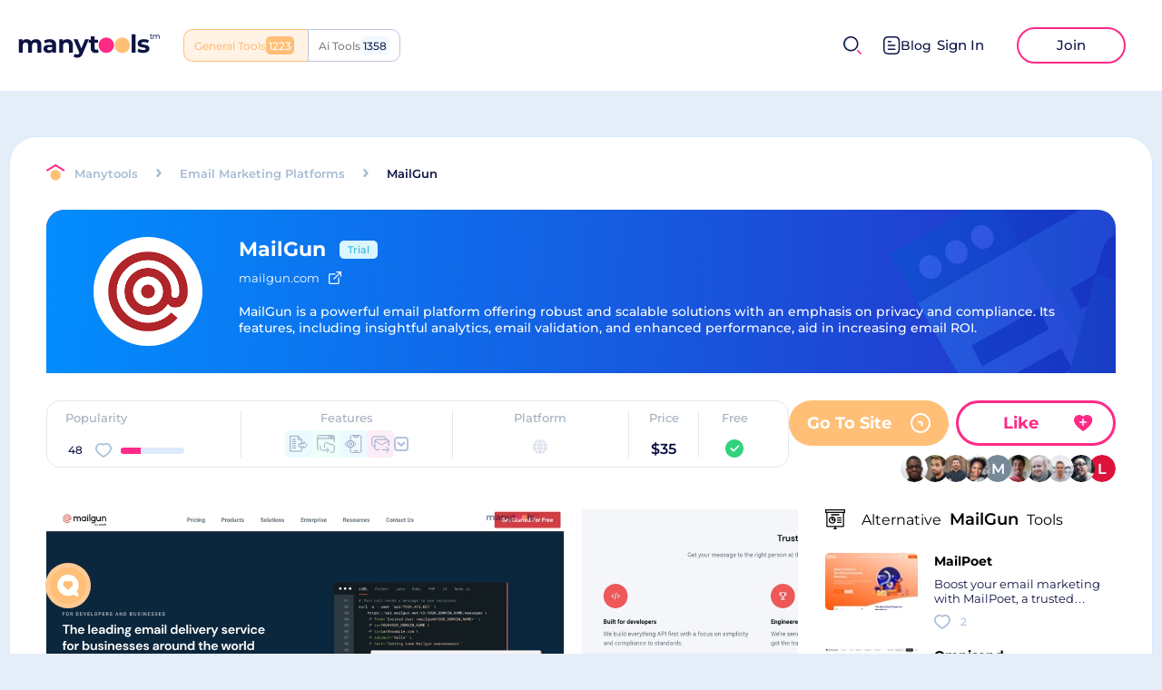

--- FILE ---
content_type: text/html
request_url: https://manytools.com/review/mailgun/
body_size: 24040
content:
<!DOCTYPE html><html lang="en"><head><meta charSet="UTF-8"/><meta name="viewport" content="width=device-width, initial-scale=1.0"/><meta property="og:url" content="https://manytools.com/review/mailgun/"/><link rel="canonical" href="https://manytools.com/review/mailgun/"/><meta name="apple-mobile-web-app-capable" content="yes"/><meta name="MobileOptimized" content="width"/><meta name="HandheldFriendly" content="true"/><meta property="og:type" content="website"/><meta name="description" content="MailGun is a powerful email platform offering robust and scalable solutions with an emphasis on privacy and compliance. Its features, including insightful analytics, email validation, and enhanced performance, aid in increasing email ROI. "/><meta property="og:description" content="MailGun is a powerful email platform offering robust and scalable solutions with an emphasis on privacy and compliance. Its features, including insightful analytics, email validation, and enhanced performance, aid in increasing email ROI. "/><script type="application/ld+json">{
      "@context": "https://schema.org",
      "@type": "SoftwareApplication",              
      "name": "MailGun",
      "operatingSystem": "Web",
      "datePublished": "2021-11-17 16:12:33.481324 +0000 UTC",
      "applicationCategory": "Email Marketing Platforms",
      "description": "MailGun is a powerful email platform offering robust and scalable solutions with an emphasis on privacy and compliance. Its features, including insightful analytics, email validation, and enhanced performance, aid in increasing email ROI. ",
      "aggregateRating": {
         "@type": "AggregateRating",
         "itemReviewed": "MailGun",
         "bestRating": 154,
         "ratingCount": 48,
         "ratingValue": 48
      },
      "offers": {
         "@type": "Offer",
         "url": "https://www.manytools.com/review/mailgun"
      },
      "downloadUrl": "https://www.manytools.com/review/mailgun",
      "screenshot": "https://static.manytools.com/f0115a6c-cbd1-4061-98f4-b567360b3482_nowm_64.png",
      "applicationSubCategory": ["Email and Mobile Preview","Manage Email Lists","High-Volume Sending","Integration APIs","Building and Personalizing Emails","Sending Outbound Emails","Data Import & Export Tools"],
      "publisher": {
            "@type": "Organization",
            "name": "",
            "sameAs": ""
        }
    }
  </script><meta name="msapplication-TileColor" content="#4D95FF"/><meta name="theme-color" content="#ffffff"/><link rel="icon" type="image/ico" href="/favicon.ico"/><meta property="og:image" content="https://static.manytools.com/e37f3da6-1d88-41e0-a8dd-87eebeac0b4d.png_nowm_1000.jpg"/><title>MailGun &amp; 30+ Email Marketing Platforms Sites Like Mailgun.com</title><meta property="og:title" content="MailGun &amp; 30+ Email Marketing Platforms Sites Like Mailgun.com"/><meta name="next-head-count" content="17"/><link rel="preload" href="/_next/static/css/1c63dabdd91f4b85.css" as="style"/><link rel="stylesheet" href="/_next/static/css/1c63dabdd91f4b85.css" data-n-g=""/><link rel="preload" href="/_next/static/css/f8a557e0e94b2a83.css" as="style"/><link rel="stylesheet" href="/_next/static/css/f8a557e0e94b2a83.css" data-n-p=""/><link rel="preload" href="/_next/static/css/025fa117a4f01b5b.css" as="style"/><link rel="stylesheet" href="/_next/static/css/025fa117a4f01b5b.css" data-n-p=""/><link rel="preload" href="/_next/static/css/090b76157413eef5.css" as="style"/><link rel="stylesheet" href="/_next/static/css/090b76157413eef5.css" data-n-p=""/><noscript data-n-css=""></noscript><script defer="" nomodule="" src="/_next/static/chunks/polyfills-5cd94c89d3acac5f.js"></script><script src="/_next/static/chunks/webpack-5e14faffbb8f80a1.js" defer=""></script><script src="/_next/static/chunks/framework-a41642c9e0ce3986.js" defer=""></script><script src="/_next/static/chunks/main-f3944b0b33f78147.js" defer=""></script><script src="/_next/static/chunks/pages/_app-98df4931f0202785.js" defer=""></script><script src="/_next/static/chunks/75fc9c18-1f2f7bb739f09115.js" defer=""></script><script src="/_next/static/chunks/4463-e5d0e828597ffb88.js" defer=""></script><script src="/_next/static/chunks/1650-f617009a84d52928.js" defer=""></script><script src="/_next/static/chunks/3090-e81aa67eced09dc5.js" defer=""></script><script src="/_next/static/chunks/178-bc9671d119e6a572.js" defer=""></script><script src="/_next/static/chunks/2986-9d31dee78fc3cbef.js" defer=""></script><script src="/_next/static/chunks/7103-164f46616ec6e767.js" defer=""></script><script src="/_next/static/chunks/56-f16a4436a811193d.js" defer=""></script><script src="/_next/static/chunks/pages/review/%5Bslug%5D-519625e8b244efac.js" defer=""></script><script src="/_next/static/1wgb17wJEkXmNFKmhDj7P/_buildManifest.js" defer=""></script><script src="/_next/static/1wgb17wJEkXmNFKmhDj7P/_ssgManifest.js" defer=""></script><script src="/_next/static/1wgb17wJEkXmNFKmhDj7P/_middlewareManifest.js" defer=""></script></head><body><div id="__next" data-reactroot=""><div class="header styles_header__2PdXH"><div class="styles_logoActions__OwhGy"><a class="styles_logo__tXnwb" aria-label="home" href="/"><img src="/images/logo.svg" alt="logo" width="156px" height="27px"/></a><div class="style_switcher__Evg4b styles_switcher__oHhe2"><div class="style_site__QS_AJ style_com__dI9pO">General Tools</div><a class="style_site__QS_AJ style_ai__IRR40" href="https://manytools.ai/">Ai Tools</a></div></div><div class="styles_userActions___u1Np"><span class="UI__icon styles_mobileSearchIcon__aKIuh" role="presentation" style="width:20px;height:20px;box-sizing:border-box"></span><div class="styles_search__0lSB1 styles_search__hmXa1"><div class="styles_input__KjPUQ"><div class="UI__input styleForm_UIInput__c3CnO"><div class="styleForm_inputBox__iAmd6"><input type="text" value="" placeholder="Discover your next favorite thing..."/><span class="UI__icon styles_searchIcon__I1B2z" role="presentation" style="width:20px;height:20px;box-sizing:border-box"></span><span class="UI__icon styles_closeIcon__LxGoL" role="presentation" style="width:10px;height:10px;box-sizing:content-box"></span></div></div></div></div><div class="header__right noAuth"><a class="styles_btnBlog__Aql_0" href="/blog/"><svg width="19" height="20" viewBox="0 0 19 20" fill="none" xmlns="http://www.w3.org/2000/svg"><g id="Document"><path id="Stroke 1" d="M12.7161 14.2236H5.49609" stroke="#0D1444" stroke-width="1.5" stroke-linecap="round" stroke-linejoin="round"></path><path id="Stroke 2" d="M12.7161 10.0371H5.49609" stroke="#0D1444" stroke-width="1.5" stroke-linecap="round" stroke-linejoin="round"></path><path id="Stroke 3" d="M8.25109 5.86035H5.49609" stroke="#0D1444" stroke-width="1.5" stroke-linecap="round" stroke-linejoin="round"></path><path id="Stroke 4" fill-rule="evenodd" clip-rule="evenodd" d="M12.908 0.75C12.908 0.75 5.231 0.754 5.219 0.754C2.459 0.771 0.75 2.587 0.75 5.357V14.553C0.75 17.337 2.472 19.16 5.256 19.16C5.256 19.16 12.932 19.157 12.945 19.157C15.705 19.14 17.415 17.323 17.415 14.553V5.357C17.415 2.573 15.692 0.75 12.908 0.75Z" stroke="#0D1444" stroke-width="1.5" stroke-linecap="round" stroke-linejoin="round"></path></g></svg>Blog</a><div class="buttons-h"><button class="sign-in-bnt" aria-label="sign-in">Sign In</button><button class="join-bnt" aria-label="join">Join</button></div></div></div></div><main><div class="style_stickyHeader__Dvsd5"><div class="style_metaData__qDmcl"><div class="UI__titled-icon styles_titledIcon__mYXSB styles_round__xw_Qt" style="width:60px;height:60px;min-width:60px;min-height:60px"><img src="https://static.manytools.com/f0115a6c-cbd1-4061-98f4-b567360b3482_nowm_64.png" alt="MailGun" width="60" height="60" loading="lazy"/></div><div class="style_text__Hn_PO"><div class="style_header__U1PXK"><h3>MailGun</h3><div><span class="styles_priceBadge__DxQjk styles_trial__9ydV_">Trial</span></div></div><div class="styles_headerSocial__Rropc"><a class="styles_link__P9Hsy" href="https://www.mailgun.com/" target="_blank" rel="nofollow"><p>mailgun.com</p><span class="UI__icon" role="presentation" style="width:14px;height:14px;box-sizing:border-box"></span></a></div></div></div><div class="style_social__vkyIR"><button aria-label="like" class="style_likeButton__7XXK4 style_white__elIIm"><div class="style_text__Gh2DN"><b>Like</b></div><span class="UI__icon" role="presentation" style="width:25px;height:22px;box-sizing:border-box"></span></button><div class="style_likeButtonSocial__H0970 UI__sharedLooks style_sharedBy__u2327"><div class="styles_popupUser__nA09F"><div class="style_uiAvatarWrapper__v8ur_ UI_avatar style_withFollowed__KlhIH" role="presentation" style="z-index:3"><div class="style_uiAvatar__AFxxs"><div class="UI__titled-icon styles_titledIcon__mYXSB styles_round__xw_Qt"><img src="https://static.manytools.com/5c3491cb-10fe-4fbb-acf1-8c697d2ec025.jpg" alt="Fabien" loading="lazy"/></div></div></div></div><div class="styles_popupUser__nA09F"><div class="style_uiAvatarWrapper__v8ur_ UI_avatar style_withFollowed__KlhIH" role="presentation" style="z-index:2"><div class="style_uiAvatar__AFxxs"><div class="UI__titled-icon styles_titledIcon__mYXSB styles_round__xw_Qt"><img src="https://static.manytools.com/28e4a533-f4a3-428b-8e99-4a98cf70447c.jpg" alt="Cody" loading="lazy"/></div></div></div></div><div class="styles_popupUser__nA09F"><div class="style_uiAvatarWrapper__v8ur_ UI_avatar style_withFollowed__KlhIH" role="presentation" style="z-index:1"><div class="style_uiAvatar__AFxxs"><div class="UI__titled-icon styles_titledIcon__mYXSB styles_round__xw_Qt"><img src="https://static.manytools.com/679eefd6-7271-4f80-bab0-b1bc23f370df.jpg" alt="Jared" loading="lazy"/></div></div></div></div><div class="styles_popupUser__nA09F"><div class="style_uiAvatarWrapper__v8ur_ UI_avatar style_withFollowed__KlhIH" role="presentation" style="z-index:0"><div class="style_uiAvatar__AFxxs style_emptyAvatar__li5oA"><div class="UI__titled-icon styles_titledIcon__mYXSB styles_round__xw_Qt"><span class="styles_letter__rY7Em" style="background-color:#DC143C">L</span></div></div></div></div></div></div></div><div class="review-page"><div class="review-component" id="popup-review"><div class="review-component__head"><div class="entityTop style_entityHeader__LoWvU"><div class="style_breadcrumbs__Mwebu"><a href="/"><span class="UI__icon" role="presentation" style="width:21px;height:20px;box-sizing:border-box"></span></a><div class="style_list__bInHC hideScroll"><a href="/"><div class="style_href__8_qk9">Manytools</div></a><span class="UI__icon" role="presentation" style="width:6px;height:10px;box-sizing:border-box"></span><a href="/email-marketing-platforms/"><div class="style_href__8_qk9">Email Marketing Platforms</div></a><span class="UI__icon" role="presentation" style="width:6px;height:10px;box-sizing:border-box"></span><div class="style_title__l2Av7">MailGun</div></div></div></div><div class="styles_headerTool__0_DwA"><span class="styles_bgImage__swunx"></span><div class="styles_content__USimb"><div class="styles_iconWrapper__joMGL"><div class="UI__titled-icon styles_titledIcon__mYXSB styles_round__xw_Qt"><img src="https://static.manytools.com/origin_7377dcb2-d8bf-4f56-b138-45a7afc4747b_download_(4).png" alt="MailGun" loading="lazy"/></div><div class="styles_subscriptionMobile__F33Pp subscriptionButton style_subscription__1peqP" role="presentation"><span class="UI__icon" role="presentation" style="width:27px;height:24px;box-sizing:border-box"></span></div></div><div class="styles_textContent__Vd_CP"><div class="styles_title__akipx"><h1>MailGun</h1><div class="styles_prices__a8epT"><span class="styles_priceBadge__DxQjk styles_trial__9ydV_">Trial</span></div></div><div class="styles_headerSocial__Rropc"><a class="styles_link__P9Hsy" href="https://www.mailgun.com/" target="_blank" rel="nofollow"><p>mailgun.com</p><span class="UI__icon" role="presentation" style="width:14px;height:14px;box-sizing:border-box"></span></a></div><div class="styles_description__ZVNer"><div class="styles_headerToolsDescription___0IzA"><div class="styles_content__PLiEU styles_shadow__pjj5U"><div class="styles_description__HXUng">MailGun is a powerful email platform offering robust and scalable solutions with an emphasis on privacy and compliance. Its features, including insightful analytics, email validation, and enhanced performance, aid in increasing email ROI. </div></div><div class="styles_showMore__0hhWq">Show more <svg width="10" height="12" viewBox="0 0 10 12" fill="none" xmlns="http://www.w3.org/2000/svg"><path d="M5.18197 11.1667L5.18197 1.16675" stroke="#83DDFF" stroke-width="1.5" stroke-linecap="round" stroke-linejoin="round"></path><path d="M9.19868 7.13355L5.18268 11.1669L1.16602 7.13354" stroke="#83DDFF" stroke-width="1.5" stroke-linecap="round" stroke-linejoin="round"></path></svg></div></div></div></div></div></div></div><div class="style_wrapper___CIwO"><div class="style_table__dHGrl"><div class="style_cell__QqbqK"><span class="style_title__QBSu6">Popularity</span><div class="style_popularity__zuZCw popularity styles_popularity__Dz1U0 styles_haveLike__971Kz"><button class="styles_popularityLike__wf2JR like-button styles_likeHeart__Xof94 styles_small__1_drZ styles_reverse__hzhwm" aria-label="likes"><div class="styles_likedIcon__a7CXW"><span class="UI__icon styles_hoveredIcon__YBH3l" role="presentation" style="width:18px;height:16px;box-sizing:border-box"></span></div><span class="UI__icon styles_heartIcon__f_wWf" role="presentation" style="width:18px;height:16px;box-sizing:border-box"></span><span class="like-count styles_count__pvsHy styles_hideWithZero__8wsmT"><span>0</span><span>1</span></span></button><div class="style_progressWrapper__HDk5Q"><span class="style_progress__Wh3au"><span style="width:31.16883116883117%"></span></span><p class="hoverText style_hoverText__4kJZH">32% people use it</p></div></div></div><div class="style_cell__QqbqK"><span class="style_title__QBSu6">Features</span><div class="style_features__V4Xnn"><div class="style_item__4GIV_" style="color:#31B1DA;background:#DAF6FF"><div class=""><img src="https://static.manytools.com/origin_2356fada-836a-4fa2-99fa-ec995a6bac23_Building_and_Personalizing_Emails.svg" alt="Building and Personalizing Emails"/></div><div style="z-index:2" class="style_popup__NHWT1 style_top__WFo4k"><div class="style_popupItem__nNNZ2"><div class="style_title___tgAF">Building and Personalizing Emails</div><p></p></div></div></div><div class="style_item__4GIV_" style="color:#57C8A0;background:#DAFFF2"><div class=""><img src="https://static.manytools.com/origin_6d5433a6-0ac5-40e7-8bfe-b056c0471f90_Data_Import_&amp;_Export_Tools.svg" alt="Data Import &amp; Export Tools"/></div><div style="z-index:2" class="style_popup__NHWT1 style_top__WFo4k"><div class="style_popupItem__nNNZ2"><div class="style_title___tgAF">Data Import &amp; Export Tools</div><p></p></div></div></div><div class="style_item__4GIV_" style="color:#5992A4;background:#DAF6FF"><div class=""><img src="https://static.manytools.com/origin_9e6ac6ea-7152-494c-95e5-2d4dcbeca1b0_Email_and_Mobile_Preview.svg" alt="Email and Mobile Preview"/></div><div style="z-index:2" class="style_popup__NHWT1 style_top__WFo4k"><div class="style_popupItem__nNNZ2"><div class="style_title___tgAF">Email and Mobile Preview</div><p>Make sure subscribers see the email as intended. View emulated inboxes of major email providers and mobile devices (e.g., iOS, Android) to resolve rendering issues.</p></div></div></div><div class="style_item__4GIV_" style="color:#C66BB4;background:#FADCF4"><div class=""><img src="https://static.manytools.com/origin_3be78ed3-1273-415c-9593-4536f9674215_High-Volume_Sending.svg" alt="High-Volume Sending"/></div><div style="z-index:2" class="style_popup__NHWT1 style_top__WFo4k"><div class="style_popupItem__nNNZ2"><div class="style_title___tgAF">High-Volume Sending</div><p>Ability to send thousands of unique, personalized emails per second.</p></div></div></div><button class=""><svg width="10" height="10" viewBox="0 0 10 10" fill="none" xmlns="http://www.w3.org/2000/svg"><g clip-path="url(#clip0_6444_275)"><path d="M0.847398 5.49648L4.20952 2.64092C4.437 2.44764 4.71852 2.35115 5.00005 2.35115C5.28127 2.35115 5.56249 2.44764 5.79058 2.64092L9.1527 5.49648C9.66689 5.93311 9.72979 6.7038 9.29315 7.21799C8.85621 7.73219 8.08553 7.79509 7.57133 7.35815L5.00005 5.17465L2.42907 7.35815C1.91426 7.79478 1.14388 7.73188 0.707247 7.21799C0.270608 6.7038 0.333507 5.93311 0.847398 5.49648Z" fill="white"></path></g><defs><clipPath id="clip0_6444_275"><rect width="9.16667" height="9.16667" fill="white" transform="translate(9.5835 9.5835) rotate(180)"></rect></clipPath></defs></svg></button><div style="z-index:1" class="style_popup__NHWT1 style_left__jaOV5"><div class="style_popupFeatures__Q3Vs5"><div class="style_item__4GIV_" style="color:#31B1DA;background:#DAF6FF"><div class=""><img src="https://static.manytools.com/origin_2356fada-836a-4fa2-99fa-ec995a6bac23_Building_and_Personalizing_Emails.svg" alt="Building and Personalizing Emails"/></div><div style="z-index:2" class="style_popup__NHWT1 style_top__WFo4k"><div class="style_popupItem__nNNZ2"><div class="style_title___tgAF">Building and Personalizing Emails</div><p></p></div></div></div><div class="style_item__4GIV_" style="color:#57C8A0;background:#DAFFF2"><div class=""><img src="https://static.manytools.com/origin_6d5433a6-0ac5-40e7-8bfe-b056c0471f90_Data_Import_&amp;_Export_Tools.svg" alt="Data Import &amp; Export Tools"/></div><div style="z-index:2" class="style_popup__NHWT1 style_top__WFo4k"><div class="style_popupItem__nNNZ2"><div class="style_title___tgAF">Data Import &amp; Export Tools</div><p></p></div></div></div><div class="style_item__4GIV_" style="color:#5992A4;background:#DAF6FF"><div class=""><img src="https://static.manytools.com/origin_9e6ac6ea-7152-494c-95e5-2d4dcbeca1b0_Email_and_Mobile_Preview.svg" alt="Email and Mobile Preview"/></div><div style="z-index:2" class="style_popup__NHWT1 style_top__WFo4k"><div class="style_popupItem__nNNZ2"><div class="style_title___tgAF">Email and Mobile Preview</div><p>Make sure subscribers see the email as intended. View emulated inboxes of major email providers and mobile devices (e.g., iOS, Android) to resolve rendering issues.</p></div></div></div><div class="style_item__4GIV_" style="color:#C66BB4;background:#FADCF4"><div class=""><img src="https://static.manytools.com/origin_3be78ed3-1273-415c-9593-4536f9674215_High-Volume_Sending.svg" alt="High-Volume Sending"/></div><div style="z-index:2" class="style_popup__NHWT1 style_top__WFo4k"><div class="style_popupItem__nNNZ2"><div class="style_title___tgAF">High-Volume Sending</div><p>Ability to send thousands of unique, personalized emails per second.</p></div></div></div><div class="style_item__4GIV_" style="color:#B37874;background:#FADCDA"><div class=""><img src="https://static.manytools.com/origin_535770fd-e3e8-42ee-b77e-16356454b620_Integration_APIs.svg" alt="Integration APIs"/></div><div style="z-index:2" class="style_popup__NHWT1 style_top__WFo4k"><div class="style_popupItem__nNNZ2"><div class="style_title___tgAF">Integration APIs</div><p></p></div></div></div><div class="style_item__4GIV_" style="color:#5D75A6;background:#DDE8FE"><div class=""><img src="https://static.manytools.com/origin_15d188c7-ef63-447c-8e8c-38f59464ac90_Manage_Email_Lists.svg" alt="Manage Email Lists"/></div><div style="z-index:2" class="style_popup__NHWT1 style_top__WFo4k"><div class="style_popupItem__nNNZ2"><div class="style_title___tgAF">Manage Email Lists</div><p>List management tools include importing and maintaining subscriber data. Manage list segmentation, profile attribute management, and delivery status—subscribers self-manage preferences.</p></div></div></div><div class="style_item__4GIV_" style="color:#B7A363;background:#FAF3DC"><div class=""><img src="https://static.manytools.com/origin_5a32d478-4456-47c2-a940-dd6c62bd3545_Sending_Outbound_Emails.svg" alt="Sending Outbound Emails"/></div><div style="z-index:2" class="style_popup__NHWT1 style_top__WFo4k"><div class="style_popupItem__nNNZ2"><div class="style_title___tgAF">Sending Outbound Emails</div><p></p></div></div></div></div></div></div></div><div class="style_cell__QqbqK"><span class="style_title__QBSu6">Platform</span><div class="style_platform__hwtyS"><div class="style_icon__SCgrO"><svg class="style_icon__M6Az6" width="16" height="16" viewBox="0 0 16 16" fill="none" xmlns="http://www.w3.org/2000/svg"><g><path d="M10.0413 2.60522C9.64087 1.56628 9.13757 0.691284 8.5592 0.0203857C8.36926 0.006958 8.1781 0 7.98596 0C7.7937 0 7.60254 0.006958 7.41272 0.0203857C6.83423 0.691284 6.33093 1.56616 5.93066 2.60522C5.80139 2.94067 5.68518 3.28845 5.58203 3.64636H10.3899C10.2866 3.28845 10.1704 2.94067 10.0413 2.60522V2.60522Z" fill="currentColor"></path><path d="M5.34705 11.4161H10.6252C10.827 10.4784 10.9442 9.48596 10.9718 8.46875H5.00049C5.02808 9.48608 5.14526 10.4784 5.34705 11.4161V11.4161Z" fill="currentColor"></path><path d="M10.6252 4.58386H5.34705C5.14526 5.52161 5.02808 6.51404 5.00049 7.53125H10.9718C10.9442 6.51392 10.827 5.52161 10.6252 4.58386V4.58386Z" fill="currentColor"></path><path d="M5.93054 13.3948C6.33093 14.4337 6.83423 15.3087 7.4126 15.9796C7.60254 15.993 7.7937 16 7.98596 16C8.1781 16 8.36926 15.993 8.5592 15.9796C9.13757 15.3087 9.64087 14.4338 10.0411 13.3948C10.1704 13.0593 10.2866 12.7115 10.3898 12.3536H5.58203C5.68518 12.7115 5.80139 13.0593 5.93054 13.3948V13.3948Z" fill="currentColor"></path><path d="M11.5811 4.58386C11.7701 5.5199 11.8829 6.51086 11.9094 7.53125H15.972C15.9127 6.49719 15.6578 5.5 15.2242 4.58313C15.2197 4.58325 15.2153 4.58386 15.2108 4.58386H11.5811Z" fill="currentColor"></path><path d="M4.39111 11.4161C4.2019 10.4801 4.08911 9.48914 4.06262 8.46875H0C0.0593262 9.50281 0.314209 10.5 0.747803 11.4169C0.752319 11.4167 0.756714 11.4161 0.76123 11.4161H4.39111Z" fill="currentColor"></path><path d="M11.361 12.3536C11.012 13.655 10.5085 14.8217 9.88086 15.775C11.2933 15.4335 12.5891 14.7104 13.6427 13.6569C14.0442 13.2554 14.3972 12.8185 14.7 12.3536H11.361Z" fill="currentColor"></path><path d="M4.61096 3.64636C4.96008 2.34497 5.46338 1.17834 6.09106 0.224976C4.67871 0.566528 3.38281 1.28955 2.3291 2.34314C1.92773 2.74463 1.57471 3.18152 1.27197 3.64636H4.61096Z" fill="currentColor"></path><path d="M4.61096 12.3536H1.27197C1.57471 12.8185 1.92773 13.2554 2.3291 13.6569C3.38281 14.7104 4.67859 15.4335 6.09094 15.775C5.46338 14.8217 4.96008 13.655 4.61096 12.3536Z" fill="currentColor"></path><path d="M11.361 3.64636H14.7C14.3972 3.18152 14.0443 2.74463 13.6428 2.34314C12.5891 1.28955 11.2933 0.566528 9.88086 0.224976C10.5085 1.17834 11.012 2.34497 11.361 3.64636V3.64636Z" fill="currentColor"></path><path d="M11.9094 8.46875C11.8829 9.48914 11.7703 10.4801 11.5811 11.4161H15.2108C15.2153 11.4161 15.2197 11.4167 15.2242 11.4169C15.6578 10.5 15.9127 9.50281 15.972 8.46875H11.9094Z" fill="currentColor"></path><path d="M4.06262 7.53125C4.08911 6.51086 4.2019 5.5199 4.39111 4.58386H0.76123C0.756714 4.58386 0.752319 4.58325 0.747803 4.58313C0.314209 5.5 0.0593262 6.49719 0 7.53125H4.06262Z" fill="currentColor"></path></g></svg><div style="z-index:1" class="style_popup__NHWT1 style_left__jaOV5"><h5>Web</h5></div></div></div></div><div class="style_cell__QqbqK"><span class="style_title__QBSu6">Price</span><span class="style_price__r9bOd">$<!-- -->35</span></div><div class="style_cell__QqbqK"><span class="style_title__QBSu6">Free</span><span class="UI__icon style_checkbox__sOwkq style_checked__1NKb5" role="presentation" style="width:20px;height:20px;box-sizing:border-box"></span></div></div><div class="style_right__dKYTi"><div class="style_socialCommentCell__lWFNs social-comment-cell"><div class="style_actions__dFgb1"><a aria-label="Go To Site" class="UI__info-btn web style_infoBtn__6LzgS style_wb__L9hvc" href="https://www.mailgun.com" rel="nofollow" target="_blank">Go To Site<span class="style_image__Lemx_"><span class="UI__icon" role="presentation" style="width:5px;height:9px;box-sizing:border-box"></span></span></a><button aria-label="like" class="style_likeButton__7XXK4"><div class="style_text__Gh2DN"><b>Like</b></div><span class="UI__icon" role="presentation" style="width:25px;height:22px;box-sizing:border-box"></span></button></div><div class="style_likeButtonSocial__H0970 UI__sharedLooks style_sharedBy__u2327"><div class="styles_popupUser__nA09F"><div class="style_uiAvatarWrapper__v8ur_ UI_avatar style_withFollowed__KlhIH" role="presentation" style="z-index:9"><div class="style_uiAvatar__AFxxs"><div class="UI__titled-icon styles_titledIcon__mYXSB styles_round__xw_Qt"><img src="https://static.manytools.com/8217e94c-8d9e-4d57-8cc0-b7245188eba3.jpg" alt="Edwin" loading="lazy"/></div></div></div></div><div class="styles_popupUser__nA09F"><div class="style_uiAvatarWrapper__v8ur_ UI_avatar style_withFollowed__KlhIH" role="presentation" style="z-index:8"><div class="style_uiAvatar__AFxxs"><div class="UI__titled-icon styles_titledIcon__mYXSB styles_round__xw_Qt"><img src="https://static.manytools.com/92f0b1e0-0a8c-4015-96ae-aeb4e53737e4.jpg" alt="Eren" loading="lazy"/></div></div></div></div><div class="styles_popupUser__nA09F"><div class="style_uiAvatarWrapper__v8ur_ UI_avatar style_withFollowed__KlhIH" role="presentation" style="z-index:7"><div class="style_uiAvatar__AFxxs"><div class="UI__titled-icon styles_titledIcon__mYXSB styles_round__xw_Qt"><img src="https://static.manytools.com/0ca4b4c6-70b4-4440-92a2-355de3de19f8.jpg" alt="Sayed" loading="lazy"/></div></div></div></div><div class="styles_popupUser__nA09F"><div class="style_uiAvatarWrapper__v8ur_ UI_avatar style_withFollowed__KlhIH" role="presentation" style="z-index:6"><div class="style_uiAvatar__AFxxs"><div class="UI__titled-icon styles_titledIcon__mYXSB styles_round__xw_Qt"><img src="https://static.manytools.com/074eb170-2111-4206-86d3-5db62975a967.jpg" alt="Chantal" loading="lazy"/></div></div></div></div><div class="styles_popupUser__nA09F"><div class="style_uiAvatarWrapper__v8ur_ UI_avatar style_withFollowed__KlhIH" role="presentation" style="z-index:5"><div class="style_uiAvatar__AFxxs style_emptyAvatar__li5oA"><div class="UI__titled-icon styles_titledIcon__mYXSB styles_round__xw_Qt"><span class="styles_letter__rY7Em" style="background-color:#778899">M</span></div></div></div></div><div class="styles_popupUser__nA09F"><div class="style_uiAvatarWrapper__v8ur_ UI_avatar style_withFollowed__KlhIH" role="presentation" style="z-index:4"><div class="style_uiAvatar__AFxxs"><div class="UI__titled-icon styles_titledIcon__mYXSB styles_round__xw_Qt"><img src="https://static.manytools.com/d2da440f-b5d8-4764-80df-7e84b4b61bb5.jpg" alt="سهیل" loading="lazy"/></div></div></div></div><div class="styles_popupUser__nA09F"><div class="style_uiAvatarWrapper__v8ur_ UI_avatar style_withFollowed__KlhIH" role="presentation" style="z-index:3"><div class="style_uiAvatar__AFxxs"><div class="UI__titled-icon styles_titledIcon__mYXSB styles_round__xw_Qt"><img src="https://static.manytools.com/5c3491cb-10fe-4fbb-acf1-8c697d2ec025.jpg" alt="Fabien" loading="lazy"/></div></div></div></div><div class="styles_popupUser__nA09F"><div class="style_uiAvatarWrapper__v8ur_ UI_avatar style_withFollowed__KlhIH" role="presentation" style="z-index:2"><div class="style_uiAvatar__AFxxs"><div class="UI__titled-icon styles_titledIcon__mYXSB styles_round__xw_Qt"><img src="https://static.manytools.com/28e4a533-f4a3-428b-8e99-4a98cf70447c.jpg" alt="Cody" loading="lazy"/></div></div></div></div><div class="styles_popupUser__nA09F"><div class="style_uiAvatarWrapper__v8ur_ UI_avatar style_withFollowed__KlhIH" role="presentation" style="z-index:1"><div class="style_uiAvatar__AFxxs"><div class="UI__titled-icon styles_titledIcon__mYXSB styles_round__xw_Qt"><img src="https://static.manytools.com/679eefd6-7271-4f80-bab0-b1bc23f370df.jpg" alt="Jared" loading="lazy"/></div></div></div></div><div class="styles_popupUser__nA09F"><div class="style_uiAvatarWrapper__v8ur_ UI_avatar style_withFollowed__KlhIH" role="presentation" style="z-index:0"><div class="style_uiAvatar__AFxxs style_emptyAvatar__li5oA"><div class="UI__titled-icon styles_titledIcon__mYXSB styles_round__xw_Qt"><span class="styles_letter__rY7Em" style="background-color:#DC143C">L</span></div></div></div></div></div></div></div></div><div class="review-page-content"><div class="review-page-content__left undefined"><div class="style_leftReviewSocial__XglI4"><div class="about-post"><div class="images-post"><div class="styles_hScroll__u_Z1l"><div class="styles_hScrollContainer__GT7fo styles_cutRight___WxR3 hScrollContainer"><div class="styles_hScrollContent__Gn94Z hideScroll"><div class="style_image__qTNuL"><div class="styles_placeholder__z4SNj UI__imagePlaceholder style_image__qTNuL"><div style="padding-top:76%"><img src="https://static.manytools.com/e37f3da6-1d88-41e0-a8dd-87eebeac0b4d.png_wm_1000.jpg" alt="MailGun" loading="lazy"/></div></div><div class="style_actions__3WrWP"><a aria-label="Go To Site" class="UI__info-btn web style_infoBtn__6LzgS style_wb__L9hvc" href="https://www.mailgun.com" rel="nofollow" target="_blank">Go To Site<span class="style_image__Lemx_"><span class="UI__icon" role="presentation" style="width:5px;height:9px;box-sizing:border-box"></span></span></a><button class="style_btn__QMXs7">Show Image</button></div></div><div class="style_image__qTNuL"><div class="styles_placeholder__z4SNj UI__imagePlaceholder style_image__qTNuL"><div style="padding-top:76%"><img src="https://static.manytools.com/f4454399-0caa-43f7-909d-08d7312cf596.png_wm_1000.jpg" alt="MailGun" loading="lazy"/></div></div><div class="style_actions__3WrWP"><a aria-label="Go To Site" class="UI__info-btn web style_infoBtn__6LzgS style_wb__L9hvc" href="https://www.mailgun.com" rel="nofollow" target="_blank">Go To Site<span class="style_image__Lemx_"><span class="UI__icon" role="presentation" style="width:5px;height:9px;box-sizing:border-box"></span></span></a><button class="style_btn__QMXs7">Show Image</button></div></div><div class="style_image__qTNuL"><div class="styles_placeholder__z4SNj UI__imagePlaceholder style_image__qTNuL"><div style="padding-top:76%"><img src="https://static.manytools.com/cafb8293-b911-4ff3-8b8a-f27bf157ef2e.png_wm_1000.jpg" alt="MailGun" loading="lazy"/></div></div><div class="style_actions__3WrWP"><a aria-label="Go To Site" class="UI__info-btn web style_infoBtn__6LzgS style_wb__L9hvc" href="https://www.mailgun.com" rel="nofollow" target="_blank">Go To Site<span class="style_image__Lemx_"><span class="UI__icon" role="presentation" style="width:5px;height:9px;box-sizing:border-box"></span></span></a><button class="style_btn__QMXs7">Show Image</button></div></div><div class="style_image__qTNuL"><div class="styles_placeholder__z4SNj UI__imagePlaceholder style_image__qTNuL"><div style="padding-top:76%"><img src="https://static.manytools.com/191c8202-01fa-4b26-a09d-8cc1edee77b8.png_wm_1000.jpg" alt="MailGun" loading="lazy"/></div></div><div class="style_actions__3WrWP"><a aria-label="Go To Site" class="UI__info-btn web style_infoBtn__6LzgS style_wb__L9hvc" href="https://www.mailgun.com" rel="nofollow" target="_blank">Go To Site<span class="style_image__Lemx_"><span class="UI__icon" role="presentation" style="width:5px;height:9px;box-sizing:border-box"></span></span></a><button class="style_btn__QMXs7">Show Image</button></div></div></div></div></div><div class="images-small-list"><div class="styles_placeholder__z4SNj UI__imagePlaceholder img-small active"><div style="padding-top:64%"><picture><source srcSet="https://static.manytools.com/e37f3da6-1d88-41e0-a8dd-87eebeac0b4d.png_nowm_204.jpg" media="(max-width: 1000px)"/><img src="https://static.manytools.com/e37f3da6-1d88-41e0-a8dd-87eebeac0b4d.png_nowm_102.jpg" alt="MailGun" loading="lazy"/></picture></div></div><div class="styles_placeholder__z4SNj UI__imagePlaceholder img-small"><div style="padding-top:64%"><picture><source srcSet="https://static.manytools.com/f4454399-0caa-43f7-909d-08d7312cf596.png_nowm_204.jpg" media="(max-width: 1000px)"/><img src="https://static.manytools.com/f4454399-0caa-43f7-909d-08d7312cf596.png_nowm_102.jpg" alt="MailGun" loading="lazy"/></picture></div></div><div class="styles_placeholder__z4SNj UI__imagePlaceholder img-small"><div style="padding-top:64%"><picture><source srcSet="https://static.manytools.com/cafb8293-b911-4ff3-8b8a-f27bf157ef2e.png_nowm_204.jpg" media="(max-width: 1000px)"/><img src="https://static.manytools.com/cafb8293-b911-4ff3-8b8a-f27bf157ef2e.png_nowm_102.jpg" alt="MailGun" loading="lazy"/></picture></div></div><div class="styles_placeholder__z4SNj UI__imagePlaceholder img-small"><div style="padding-top:64%"><picture><source srcSet="https://static.manytools.com/191c8202-01fa-4b26-a09d-8cc1edee77b8.png_nowm_204.jpg" media="(max-width: 1000px)"/><img src="https://static.manytools.com/191c8202-01fa-4b26-a09d-8cc1edee77b8.png_nowm_102.jpg" alt="MailGun" loading="lazy"/></picture></div></div></div></div><div class="description"><h3>A Powerful Email Sending Platform</h3><p><br></p><p>MailGun is a robust, flexible, and scalable email platform that effortlessly integrates into your systems. It scores highly on reliability and compliance while successfully navigating the complexities of email programming. Offering tailored solutions to suit various business models, MailGun sends emails personalized to fit your strategy and goals like a dream. If you're sending to thousands or millions, confidently rely on MailGun's industry-leading reliability on your side.</p><p><br></p><h3>Enhanced performance and Data Analysis</h3><p><br></p><p>MailGun is more than just an email sending platform; it’s a tool that helps you make well-informed decisions. It offers highly insightful email analytics that enhance your understanding of your email program's performance. With MailGun, it’s not just about sending emails; it’s about sending emails that convert. The platform enables you to optimize your emails to boost engagement, avoid spam folders, and above all, increase your email’s return on investment.</p><p><br></p><h3>Premier Scalability and Compliance</h3><p><br></p><p>Scalability is a core strength of MailGun. The platform handles everything from small-scale SMTP Relay to RESTful API, allowing businesses to send emails at their own pace and scale. Moreover, MailGun places a significant emphasis on privacy and compliance. With certifications such as SOC types I &amp; II, GDPR compliance, HIPAA compliance, ISO 27001, and PCI-compliance SAQ-A merchant, MailGun is a leader in email security. Plus, its service level agreements are genuinely committed to providing user's continuous superior performance.</p><p><br></p><h3>Validating Email for Increased Efficiency</h3><p><br></p><p>MailGun also offers an email validation service, where every email counts. Understandably, no marketer would love to spend resources sending emails to non-existent or invalid addresses which is where the power of MailGun shines. With MailGun's email validation, users can identify and eliminate invalid or high-risk email addresses from their list, thus significantly improving deliverability and engagement rates. Combining all these, MailGun appears more than just a tool, it's a comprehensive email solution that could potentially revolutionize how we handle emails. </p><p><br></p><p>Indeed, MailGun is the email gun every digital professional need to have in their arsenal. It’s power-packed, robust, compliant, and highly reliable. Whether you’re a developer, webmaster, growth hacker, or content creator, firing your emails with MailGun puts you at a strategic advantage. Get onboard and experience a seamless email experience like none other!</p></div><button class="btn-read-more">Read More</button></div></div><div class="style_root__pDPni"><div class="style_header__bOvaj"><span>Pros</span> &amp; <span>Cons</span><div class="style_content__XCVtN"><div><div class="style_title__HP9il">Pros</div><div class="style_item___Qo11"><img src="/images/pros.svg" alt="pros"/>Flexible and scalable email sending platform that can be tailored to specific business needs.</div><div class="style_item___Qo11"><img src="/images/pros.svg" alt="pros"/>Offers industry-leading reliability, compliance, and speed for smooth email integration.</div><div class="style_item___Qo11"><img src="/images/pros.svg" alt="pros"/>Tools for optimizing email engagement and avoiding the spam folder, thereby improving email ROI.</div><div class="style_item___Qo11"><img src="/images/pros.svg" alt="pros"/>Provides the fastest email validation service on the market to help increase conversion rates.</div><div class="style_item___Qo11"><img src="/images/pros.svg" alt="pros"/>Mailgun Optimize combines applications and expertise for a comprehensive email deliverability solution.</div></div><div><div class="style_title__HP9il">Cons</div><div class="style_item___Qo11"><img src="/images/cons.svg" alt="cons"/>The platform might be overwhelming, especially for users unfamiliar with complex email systems.</div><div class="style_item___Qo11"><img src="/images/cons.svg" alt="cons"/>While its email validation tool is robust, it may lead to false positive results or inaccuracies.</div><div class="style_item___Qo11"><img src="/images/cons.svg" alt="cons"/>Cost could be a barrier for smaller businesses with limited budget for email marketing software.</div><div class="style_item___Qo11"><img src="/images/cons.svg" alt="cons"/>Some users might find the user-interface not as intuitive or user-friendly as other email platforms.</div><div class="style_item___Qo11"><img src="/images/cons.svg" alt="cons"/>Certain advanced features may require technical understanding to fully leverage. </div></div></div></div></div><div class="style_faq__ban_4"><div class="style_title__4PEXy"><h4><span>Frequently Asked</span> Questions</h4><p>Find answers to the most asked questions below.</p></div><div class="style_listFaq__WTTIA"><div class="style_left__kriPB"><div class="style_wrapper__cHIHI"><div class="style_question__C5x19"><div class="style_title__69Qdb"><img src="/images/question-icon-faq.svg" alt="question"/><h5>What services does Mailgun offer for email delivery?</h5></div><button class="style_arrow__DXdMh"><svg width="10" height="10" viewBox="0 0 10 10" fill="none" xmlns="http://www.w3.org/2000/svg"><g clip-path="url(#clip0_6444_275)"><path d="M0.847398 5.49648L4.20952 2.64092C4.437 2.44764 4.71852 2.35115 5.00005 2.35115C5.28127 2.35115 5.56249 2.44764 5.79058 2.64092L9.1527 5.49648C9.66689 5.93311 9.72979 6.7038 9.29315 7.21799C8.85621 7.73219 8.08553 7.79509 7.57133 7.35815L5.00005 5.17465L2.42907 7.35815C1.91426 7.79478 1.14388 7.73188 0.707247 7.21799C0.270608 6.7038 0.333507 5.93311 0.847398 5.49648Z" fill="white"></path></g><defs><clipPath id="clip0_6444_275"><rect width="9.16667" height="9.16667" fill="white" transform="translate(9.5835 9.5835) rotate(180)"></rect></clipPath></defs></svg></button></div><div class="style_answer__EsoO0"><img src="/images/answer-icon-faq.svg" alt="answer"/><p>Mailgun offers a variety of services for email delivery including seamless email integration, email optimization, and email validation. It offers solutions tailored to your business strategy and allows you to send and track emails at any scale. </p></div></div><div class="style_wrapper__cHIHI"><div class="style_question__C5x19"><div class="style_title__69Qdb"><img src="/images/question-icon-faq.svg" alt="question"/><h5>What is Mailgun Optimize and how can it help my business?</h5></div><button class="style_arrow__DXdMh"><svg width="10" height="10" viewBox="0 0 10 10" fill="none" xmlns="http://www.w3.org/2000/svg"><g clip-path="url(#clip0_6444_275)"><path d="M0.847398 5.49648L4.20952 2.64092C4.437 2.44764 4.71852 2.35115 5.00005 2.35115C5.28127 2.35115 5.56249 2.44764 5.79058 2.64092L9.1527 5.49648C9.66689 5.93311 9.72979 6.7038 9.29315 7.21799C8.85621 7.73219 8.08553 7.79509 7.57133 7.35815L5.00005 5.17465L2.42907 7.35815C1.91426 7.79478 1.14388 7.73188 0.707247 7.21799C0.270608 6.7038 0.333507 5.93311 0.847398 5.49648Z" fill="white"></path></g><defs><clipPath id="clip0_6444_275"><rect width="9.16667" height="9.16667" fill="white" transform="translate(9.5835 9.5835) rotate(180)"></rect></clipPath></defs></svg></button></div><div class="style_answer__EsoO0"><img src="/images/answer-icon-faq.svg" alt="answer"/><p>Mailgun Optimize is a service that combines applications and expertise to create one comprehensive email deliverability suite. It aids in the decision-making process and in long-term strategic planning, helping to build and maintain a high-ROI email program.</p></div></div><div class="style_wrapper__cHIHI"><div class="style_question__C5x19"><div class="style_title__69Qdb"><img src="/images/question-icon-faq.svg" alt="question"/><h5>How does Mailgun ensure email validation accuracy?</h5></div><button class="style_arrow__DXdMh"><svg width="10" height="10" viewBox="0 0 10 10" fill="none" xmlns="http://www.w3.org/2000/svg"><g clip-path="url(#clip0_6444_275)"><path d="M0.847398 5.49648L4.20952 2.64092C4.437 2.44764 4.71852 2.35115 5.00005 2.35115C5.28127 2.35115 5.56249 2.44764 5.79058 2.64092L9.1527 5.49648C9.66689 5.93311 9.72979 6.7038 9.29315 7.21799C8.85621 7.73219 8.08553 7.79509 7.57133 7.35815L5.00005 5.17465L2.42907 7.35815C1.91426 7.79478 1.14388 7.73188 0.707247 7.21799C0.270608 6.7038 0.333507 5.93311 0.847398 5.49648Z" fill="white"></path></g><defs><clipPath id="clip0_6444_275"><rect width="9.16667" height="9.16667" fill="white" transform="translate(9.5835 9.5835) rotate(180)"></rect></clipPath></defs></svg></button></div><div class="style_answer__EsoO0"><img src="/images/answer-icon-faq.svg" alt="answer"/><p>Mailgun validates email addresses by leveraging cached send data, delivering the fastest and most accurate results in the industry. This eliminates the wastage of time and money sending to addresses that don’t exist and removes invalid and high-risk addresses.</p></div></div></div><div class="style_right__IrhxC"><div class="style_wrapper__cHIHI"><div class="style_question__C5x19"><div class="style_title__69Qdb"><img src="/images/question-icon-faq.svg" alt="question"/><h5>What sets Mailgun&#x27;s email verification tool apart from others in the market?</h5></div><button class="style_arrow__DXdMh"><svg width="10" height="10" viewBox="0 0 10 10" fill="none" xmlns="http://www.w3.org/2000/svg"><g clip-path="url(#clip0_6444_275)"><path d="M0.847398 5.49648L4.20952 2.64092C4.437 2.44764 4.71852 2.35115 5.00005 2.35115C5.28127 2.35115 5.56249 2.44764 5.79058 2.64092L9.1527 5.49648C9.66689 5.93311 9.72979 6.7038 9.29315 7.21799C8.85621 7.73219 8.08553 7.79509 7.57133 7.35815L5.00005 5.17465L2.42907 7.35815C1.91426 7.79478 1.14388 7.73188 0.707247 7.21799C0.270608 6.7038 0.333507 5.93311 0.847398 5.49648Z" fill="white"></path></g><defs><clipPath id="clip0_6444_275"><rect width="9.16667" height="9.16667" fill="white" transform="translate(9.5835 9.5835) rotate(180)"></rect></clipPath></defs></svg></button></div><div class="style_answer__EsoO0"><img src="/images/answer-icon-faq.svg" alt="answer"/><p>Mailgun&#x27;s email verification tool is designed to be flexible and can be molded around the needs of your business. It offers options for real-time validation, list validation, and validation preview. Furthermore, it offers comprehensive results including a unique risk score for each address, mailbox/MX verification, predictive contact engagement profiles, role-based address verification, disposable address verification, and more.</p></div></div><div class="style_wrapper__cHIHI"><div class="style_question__C5x19"><div class="style_title__69Qdb"><img src="/images/question-icon-faq.svg" alt="question"/><h5>How does Mailgun handle security and compliance?</h5></div><button class="style_arrow__DXdMh"><svg width="10" height="10" viewBox="0 0 10 10" fill="none" xmlns="http://www.w3.org/2000/svg"><g clip-path="url(#clip0_6444_275)"><path d="M0.847398 5.49648L4.20952 2.64092C4.437 2.44764 4.71852 2.35115 5.00005 2.35115C5.28127 2.35115 5.56249 2.44764 5.79058 2.64092L9.1527 5.49648C9.66689 5.93311 9.72979 6.7038 9.29315 7.21799C8.85621 7.73219 8.08553 7.79509 7.57133 7.35815L5.00005 5.17465L2.42907 7.35815C1.91426 7.79478 1.14388 7.73188 0.707247 7.21799C0.270608 6.7038 0.333507 5.93311 0.847398 5.49648Z" fill="white"></path></g><defs><clipPath id="clip0_6444_275"><rect width="9.16667" height="9.16667" fill="white" transform="translate(9.5835 9.5835) rotate(180)"></rect></clipPath></defs></svg></button></div><div class="style_answer__EsoO0"><img src="/images/answer-icon-faq.svg" alt="answer"/><p>Compliance and security are paramount to Mailgun, and they strive to lead the way in these aspects in email delivery. They are SOC types I &amp; II certified, GDPR, HIPAA, and ISO 27001 certified, and PCI-compliant.</p></div></div><div class="style_wrapper__cHIHI"><div class="style_question__C5x19"><div class="style_title__69Qdb"><img src="/images/question-icon-faq.svg" alt="question"/><h5>What support does Mailgun offer its customers?</h5></div><button class="style_arrow__DXdMh"><svg width="10" height="10" viewBox="0 0 10 10" fill="none" xmlns="http://www.w3.org/2000/svg"><g clip-path="url(#clip0_6444_275)"><path d="M0.847398 5.49648L4.20952 2.64092C4.437 2.44764 4.71852 2.35115 5.00005 2.35115C5.28127 2.35115 5.56249 2.44764 5.79058 2.64092L9.1527 5.49648C9.66689 5.93311 9.72979 6.7038 9.29315 7.21799C8.85621 7.73219 8.08553 7.79509 7.57133 7.35815L5.00005 5.17465L2.42907 7.35815C1.91426 7.79478 1.14388 7.73188 0.707247 7.21799C0.270608 6.7038 0.333507 5.93311 0.847398 5.49648Z" fill="white"></path></g><defs><clipPath id="clip0_6444_275"><rect width="9.16667" height="9.16667" fill="white" transform="translate(9.5835 9.5835) rotate(180)"></rect></clipPath></defs></svg></button></div><div class="style_answer__EsoO0"><img src="/images/answer-icon-faq.svg" alt="answer"/><p>Mailgun offers unparalleled support to its customers including Service Level Agreements (SLAs) that are financial commitments to deliver the desired level of performance. Also, they are ready to provide personalized guidance and dedicated support through their team of technical deliverability experts. </p></div></div></div></div></div><div class="reviews" id="reviews"><div class="styles_hScroll__u_Z1l reviews-list"><div class="styles_hScrollContainer__GT7fo hScrollContainer"><div class="styles_hScrollContent__Gn94Z hideScroll"><div class="review web"><div class="review-box"><div class="review-box__main-content"><div class="top-review"><p class="text-title">Mailgun Review 2023 (Pricing, Features, Drawbacks)</p><div class="date-review"><img style="object-fit:cover"/><span>30 Dec 2022</span></div></div><div class="content-review"><div class="text-description">Mailgun (mailgun.com) is a specialized email service tailored for software developers utilizing an API (Application Programming Interface) for mass email sending.

A key advantage of having a Mailgun account is its seamless integration with WordPress, allowing you to add Mailgun as a plugin and send emails directly from your WordPress site. Beyond its robust API capabilities, Mailgun offers email validation, A/B testing, burst sending, and deliverability optimization features.</div></div></div><div class="author-review"><div class="avatar no-photo"><img style="object-fit:cover"/></div><div><p class="name">Ajay Goel</p><p class="specialist"><span class="position">Founder<!-- -->,</span><span class="company">GMass</span></p><a href="https://www.gmass.co/blog/mailgun-review/" rel="nofollow" target="_blank">www.gmass.co<img style="object-fit:cover"/></a></div></div></div></div><div class="review web"><div class="review-box"><div class="review-box__main-content"><div class="top-review"><p class="text-title">Mailgun Review From A Former Employee</p><div class="date-review"><img style="object-fit:cover"/><span>24 Oct 2022</span></div></div><div class="content-review"><div class="text-description">Mailgun's cloud-centric strategy offers numerous benefits, such as affordability, adaptability, and dependability. The ability to scale Mailgun to accommodate fluctuating demand eliminates the continuous expense of managing dedicated servers in a data center.

Moreover, their Email API offering is well-established and reliable. Mailgun's email validation feature also allows users to submit a list of email addresses through their interface or access the service via API, providing insights on valid and invalid email addresses.</div></div></div><div class="author-review"><div class="avatar no-photo"><img style="object-fit:cover"/></div><div><p class="name">Nick Lafferty</p><p class="specialist"><span class="position">Author<!-- -->,</span><span class="company">Nick Lafferty</span></p><a href="https://nicklafferty.com/reviews/mailgun/#mailgun-review" rel="nofollow" target="_blank">nicklafferty.com<img style="object-fit:cover"/></a></div></div></div></div><div class="review web"><div class="review-box"><div class="review-box__main-content"><div class="top-review"><p class="text-title">Mailgun Review 2023: Guide To Transactional Email Service</p><div class="date-review"><img style="object-fit:cover"/><span>13 Mar 2023</span></div></div><div class="content-review"><div class="text-description">Mailgun holds a prominent position as a top email API service provider, enabling you to send, validate, and receive emails via your domain on a large scale. It can be deemed an indispensable resource for meeting your digital marketing needs.

Marketing professionals would strongly recommend utilizing the services provided by Mailgun. The Email List Management and Email Analytics functionalities can significantly enhance your marketing campaigns.</div></div></div><div class="author-review"><div class="avatar no-photo"><img style="object-fit:cover"/></div><div><p class="name"></p><p class="specialist"><span class="company">Software Testing Help</span></p><a href="https://www.softwaretestinghelp.com/mailgun-review/" rel="nofollow" target="_blank">www.softwaretestinghelp.com<img style="object-fit:cover"/></a></div></div></div></div><div style="min-width:0;min-height:0"></div></div></div><div class="bottom-review"><div class="points"><span class="active"></span><span class=""></span><span class=""></span><span class=""></span></div></div></div></div><div class="styles_popularCategories__sXWM_ popular-categories undefined"><div class="styles_carouselHeader__ahx2i carousel-header undefined"><div class="styles_header__iQwK7"><span class="styles_count__7wbWW">69</span><h2 class="styles_title__a9QKJ">Categories Similar To Email Marketing Platforms</h2></div></div><div class="styles_hScroll__u_Z1l"><div class="styles_hScrollContainer__GT7fo hScrollContainer"><div class="styles_hScrollContent__Gn94Z hideScroll"><div class="styles_toolsItem__7QpzY h-scroll-item"><a href="/webinar-software/"><div class="popular-item"><div class="UI__titled-icon styles_titledIcon__mYXSB icon-head" style="width:60px;height:60px;min-width:60px;min-height:60px"><img src="https://static.manytools.com/origin_Webinar_Tools.svg" alt="Webinar Software" width="60" height="60" loading="lazy"/></div><div class="popular-item-content"><p class="title">Webinar Software</p><div class="skill-cell"><span>Growthacker</span></div><div class="icons-row"><div class="icons-row__list"><a href="/review/zoom-webinars/"><div class="icon-item"><div class="UI__titled-icon styles_titledIcon__mYXSB styles_round__xw_Qt" style="width:42px;height:42px;min-width:42px;min-height:42px"><img src="https://static.manytools.com/e168ce8c-e427-4144-b098-14521e3f72e4_nowm_32.png" alt="Zoom Webinars" width="42" height="42" loading="lazy"/></div></div></a><a href="/review/myownconference/"><div class="icon-item"><div class="UI__titled-icon styles_titledIcon__mYXSB styles_round__xw_Qt" style="width:42px;height:42px;min-width:42px;min-height:42px"><img src="https://static.manytools.com/c9811c2b-886e-4a52-ad7d-d2e2f4d57391_nowm_48.png" alt="MyOwnConference" width="42" height="42" loading="lazy"/></div></div></a><a href="/review/on24/"><div class="icon-item"><div class="UI__titled-icon styles_titledIcon__mYXSB styles_round__xw_Qt" style="width:42px;height:42px;min-width:42px;min-height:42px"><img src="https://static.manytools.com/03c8c6db-451e-4c10-bd40-07d478b17f9d_nowm_32.png" alt="On24" width="42" height="42" loading="lazy"/></div></div></a></div><a class="icon-item link-all-categories" aria-label="webinar-software" href="/webinar-software/"><img width="16px" height="16px" style="object-fit:cover;width:16px;height:16px"/><p>13</p></a></div></div></div></a></div><div class="styles_toolsItem__7QpzY h-scroll-item"><a href="/animation-and-presentation-software/"><div class="popular-item"><div class="UI__titled-icon styles_titledIcon__mYXSB icon-head" style="width:60px;height:60px;min-width:60px;min-height:60px"><img src="https://static.manytools.com/origin_Presentation_Tools.svg" alt="Animation &amp; Presentation Software" width="60" height="60" loading="lazy"/></div><div class="popular-item-content"><p class="title">Animation &amp; Presentation Software</p><div class="skill-cell"><span>Designer</span></div><div class="icons-row"><div class="icons-row__list"><a href="/review/toon-boom/"><div class="icon-item"><div class="UI__titled-icon styles_titledIcon__mYXSB styles_round__xw_Qt" style="width:42px;height:42px;min-width:42px;min-height:42px"><img src="https://static.manytools.com/cc2ec706-11ca-4ea3-a98c-af307bb0ff75_nowm_48.png" alt="Toon Boom" width="42" height="42" loading="lazy"/></div></div></a><a href="/review/adobe-express/"><div class="icon-item"><div class="UI__titled-icon styles_titledIcon__mYXSB styles_round__xw_Qt" style="width:42px;height:42px;min-width:42px;min-height:42px"><img src="https://static.manytools.com/origin_0d2008bf-ac07-4018-8237-891e6f3da865_cc-express.svg" alt="Adobe Express" width="42" height="42" loading="lazy"/></div></div></a><a href="/review/toonly/"><div class="icon-item"><div class="UI__titled-icon styles_titledIcon__mYXSB styles_round__xw_Qt" style="width:42px;height:42px;min-width:42px;min-height:42px"><img src="https://static.manytools.com/79a1c892-85e7-4939-a2e1-c95f012da415_nowm_48.png" alt="Toonly" width="42" height="42" loading="lazy"/></div></div></a></div><a class="icon-item link-all-categories" aria-label="animation-and-presentation-software" href="/animation-and-presentation-software/"><img width="16px" height="16px" style="object-fit:cover;width:16px;height:16px"/><p>22</p></a></div></div></div></a></div><div class="styles_toolsItem__7QpzY h-scroll-item"><a href="/ip-analyzer-tools/"><div class="popular-item"><div class="UI__titled-icon styles_titledIcon__mYXSB icon-head" style="width:60px;height:60px;min-width:60px;min-height:60px"><img src="https://static.manytools.com/origin_IP_Tools.svg" alt="IP Analyzer Tools" width="60" height="60" loading="lazy"/></div><div class="popular-item-content"><p class="title">IP Analyzer Tools</p><div class="skill-cell"><span>Developer</span></div><div class="icons-row"><div class="icons-row__list"><a href="/review/iplocation/"><div class="icon-item"><div class="UI__titled-icon styles_titledIcon__mYXSB styles_round__xw_Qt" style="width:42px;height:42px;min-width:42px;min-height:42px"><img src="https://static.manytools.com/be509548-bc2f-423a-95d8-a88d3e95057c_nowm_48.png" alt="IPLocation" width="42" height="42" loading="lazy"/></div></div></a><a href="/review/site24x7-website-geolocation/"><div class="icon-item"><div class="UI__titled-icon styles_titledIcon__mYXSB styles_round__xw_Qt" style="width:42px;height:42px;min-width:42px;min-height:42px"><img src="https://static.manytools.com/03376ae6-1cf2-48ee-8589-b6e66637f8ac_nowm_16.png" alt="Site24x7 Website GeoLocation" width="42" height="42" loading="lazy"/></div></div></a><a href="/review/keycdn-ip-location-finder/"><div class="icon-item"><div class="UI__titled-icon styles_titledIcon__mYXSB styles_round__xw_Qt" style="width:42px;height:42px;min-width:42px;min-height:42px"><img src="https://static.manytools.com/ad028dfc-e3dc-4dbe-a7be-0b62dcbfe912_nowm_48.png" alt="KeyCDN IP Location Finder" width="42" height="42" loading="lazy"/></div></div></a></div><a class="icon-item link-all-categories" aria-label="ip-analyzer-tools" href="/ip-analyzer-tools/"><img width="16px" height="16px" style="object-fit:cover;width:16px;height:16px"/><p>5</p></a></div></div></div></a></div><div class="styles_toolsItem__7QpzY h-scroll-item"><a href="/push-notifications/"><div class="popular-item"><div class="UI__titled-icon styles_titledIcon__mYXSB icon-head" style="width:60px;height:60px;min-width:60px;min-height:60px"><img src="https://static.manytools.com/origin_Push_Notifications.svg" alt="Push Notifications" width="60" height="60" loading="lazy"/></div><div class="popular-item-content"><p class="title">Push Notifications</p><div class="skill-cell"><span>Webmaster</span></div><div class="icons-row"><div class="icons-row__list"><a href="/review/braze-mobile-app-messaging/"><div class="icon-item"><div class="UI__titled-icon styles_titledIcon__mYXSB styles_round__xw_Qt" style="width:42px;height:42px;min-width:42px;min-height:42px"><img src="https://static.manytools.com/7451690f-3453-4e4d-88b8-e9281662a528_nowm_48.png" alt="Braze Mobile App Messaging" width="42" height="42" loading="lazy"/></div></div></a><a href="/review/firebase-cloud-messaging/"><div class="icon-item"><div class="UI__titled-icon styles_titledIcon__mYXSB styles_round__xw_Qt" style="width:42px;height:42px;min-width:42px;min-height:42px"><img src="https://static.manytools.com/d7b6b579-0b2a-4d94-bda0-2801a16c7888_nowm_48.png" alt="Firebase Cloud Messaging" width="42" height="42" loading="lazy"/></div></div></a><a href="/review/onesignal/"><div class="icon-item"><div class="UI__titled-icon styles_titledIcon__mYXSB styles_round__xw_Qt" style="width:42px;height:42px;min-width:42px;min-height:42px"><img src="https://static.manytools.com/a76aa1b7-bdc1-4f01-86d9-0427d7f19872_nowm_64.png" alt="OneSignal" width="42" height="42" loading="lazy"/></div></div></a></div><a class="icon-item link-all-categories" aria-label="push-notifications" href="/push-notifications/"><img width="16px" height="16px" style="object-fit:cover;width:16px;height:16px"/><p>13</p></a></div></div></div></a></div><div class="styles_toolsItem__7QpzY h-scroll-item"><a href="/crm-management-tools/"><div class="popular-item"><div class="UI__titled-icon styles_titledIcon__mYXSB icon-head" style="width:60px;height:60px;min-width:60px;min-height:60px"><img src="https://static.manytools.com/origin_CRM_Tools.svg" alt="CRM Management Tools" width="60" height="60" loading="lazy"/></div><div class="popular-item-content"><p class="title">CRM Management Tools</p><div class="skill-cell"><span>Entrepreneur</span></div><div class="icons-row"><div class="icons-row__list"><a href="/review/oracle-customer-experience-cx/"><div class="icon-item"><div class="UI__titled-icon styles_titledIcon__mYXSB styles_round__xw_Qt" style="width:42px;height:42px;min-width:42px;min-height:42px"><img src="https://static.manytools.com/365c1e8a-cfd4-43db-b0d8-2d2a7100c3f3_nowm_48.png" alt="Oracle Customer Experience (CX)" width="42" height="42" loading="lazy"/></div></div></a><a href="/review/sap-crm-and-cx-solutions/"><div class="icon-item"><div class="UI__titled-icon styles_titledIcon__mYXSB styles_round__xw_Qt" style="width:42px;height:42px;min-width:42px;min-height:42px"><span class="styles_letter__rY7Em" style="background-color:#EE82EE">S</span></div></div></a><a href="/review/commercetools/"><div class="icon-item"><div class="UI__titled-icon styles_titledIcon__mYXSB styles_round__xw_Qt" style="width:42px;height:42px;min-width:42px;min-height:42px"><img src="https://static.manytools.com/cd33118e-947c-4f20-9fae-f5f829117143_nowm_48.png" alt="Commercetools" width="42" height="42" loading="lazy"/></div></div></a></div><a class="icon-item link-all-categories" aria-label="crm-management-tools" href="/crm-management-tools/"><img width="16px" height="16px" style="object-fit:cover;width:16px;height:16px"/><p>28</p></a></div></div></div></a></div><div class="styles_toolsItem__7QpzY h-scroll-item"><a href="/accounting-tools/"><div class="popular-item"><div class="UI__titled-icon styles_titledIcon__mYXSB icon-head" style="width:60px;height:60px;min-width:60px;min-height:60px"><img src="https://static.manytools.com/origin_Accounting_Tools.svg" alt="Accounting Tools" width="60" height="60" loading="lazy"/></div><div class="popular-item-content"><p class="title">Accounting Tools</p><div class="skill-cell"><span>Data Analyst</span></div><div class="icons-row"><div class="icons-row__list"><a href="/review/zoho-books/"><div class="icon-item"><div class="UI__titled-icon styles_titledIcon__mYXSB styles_round__xw_Qt" style="width:42px;height:42px;min-width:42px;min-height:42px"><img src="https://static.manytools.com/821df14c-0e53-4de9-8e95-8633e898e894_nowm_48.png" alt="Zoho Books" width="42" height="42" loading="lazy"/></div></div></a><a href="/review/intuit-quickbooks/"><div class="icon-item"><div class="UI__titled-icon styles_titledIcon__mYXSB styles_round__xw_Qt" style="width:42px;height:42px;min-width:42px;min-height:42px"><img src="https://static.manytools.com/ab69486d-7d1c-46aa-a0a3-3b7f7d2de6e9_nowm_48.png" alt="Intuit Quickbooks" width="42" height="42" loading="lazy"/></div></div></a><a href="/review/ramp/"><div class="icon-item"><div class="UI__titled-icon styles_titledIcon__mYXSB styles_round__xw_Qt" style="width:42px;height:42px;min-width:42px;min-height:42px"><img src="https://static.manytools.com/fe39ae0d-1392-46c9-867f-1bbaa4775e76_nowm_48.png" alt="Ramp" width="42" height="42" loading="lazy"/></div></div></a></div><a class="icon-item link-all-categories" aria-label="accounting-tools" href="/accounting-tools/"><img width="16px" height="16px" style="object-fit:cover;width:16px;height:16px"/><p>13</p></a></div></div></div></a></div><div class="styles_toolsItem__7QpzY h-scroll-item"><a href="/feedback-and-survey-tools/"><div class="popular-item"><div class="UI__titled-icon styles_titledIcon__mYXSB icon-head" style="width:60px;height:60px;min-width:60px;min-height:60px"><img src="https://static.manytools.com/origin_Feedback_Tools.svg" alt="Feedback &amp; Survey Tools" width="60" height="60" loading="lazy"/></div><div class="popular-item-content"><p class="title">Feedback &amp; Survey Tools</p><div class="skill-cell"><span>Affiliate Marketer</span></div><div class="icons-row"><div class="icons-row__list"><a href="/review/survicate/"><div class="icon-item"><div class="UI__titled-icon styles_titledIcon__mYXSB styles_round__xw_Qt" style="width:42px;height:42px;min-width:42px;min-height:42px"><img src="https://static.manytools.com/29f7ed81-aa6d-4aa8-b4ca-367b9379a4aa_nowm_48.png" alt="Survicate" width="42" height="42" loading="lazy"/></div></div></a><a href="/review/surveysparrow/"><div class="icon-item"><div class="UI__titled-icon styles_titledIcon__mYXSB styles_round__xw_Qt" style="width:42px;height:42px;min-width:42px;min-height:42px"><img src="https://static.manytools.com/2394160c-1b57-4a6a-960f-7276adf00c3e_nowm_48.png" alt="SurveySparrow" width="42" height="42" loading="lazy"/></div></div></a><a href="/review/google-forms/"><div class="icon-item"><div class="UI__titled-icon styles_titledIcon__mYXSB styles_round__xw_Qt" style="width:42px;height:42px;min-width:42px;min-height:42px"><img src="https://static.manytools.com/f0394321-efe7-44da-aba1-1ceae6ba922e_nowm_48.png" alt="Google Forms" width="42" height="42" loading="lazy"/></div></div></a></div><a class="icon-item link-all-categories" aria-label="feedback-and-survey-tools" href="/feedback-and-survey-tools/"><img width="16px" height="16px" style="object-fit:cover;width:16px;height:16px"/><p>15</p></a></div></div></div></a></div><div class="styles_toolsItem__7QpzY h-scroll-item"><a href="/live-chat-software/"><div class="popular-item"><div class="UI__titled-icon styles_titledIcon__mYXSB icon-head" style="width:60px;height:60px;min-width:60px;min-height:60px"><img src="https://static.manytools.com/origin_Live_Chat_Tools.svg" alt="Live Chat Software" width="60" height="60" loading="lazy"/></div><div class="popular-item-content"><p class="title">Live Chat Software</p><div class="skill-cell"><span>Developer</span></div><div class="icons-row"><div class="icons-row__list"><a href="/review/zendesk-live-chat/"><div class="icon-item"><div class="UI__titled-icon styles_titledIcon__mYXSB styles_round__xw_Qt" style="width:42px;height:42px;min-width:42px;min-height:42px"><img src="https://static.manytools.com/a41c1df9-0edd-4ec4-ae46-bd0869650ea9_nowm_64.png" alt="Zendesk Live Chat" width="42" height="42" loading="lazy"/></div></div></a><a href="/review/freshdesk/"><div class="icon-item"><div class="UI__titled-icon styles_titledIcon__mYXSB styles_round__xw_Qt" style="width:42px;height:42px;min-width:42px;min-height:42px"><span class="styles_letter__rY7Em" style="background-color:#6A5ACD">F</span></div></div></a><a href="/review/gleap/"><div class="icon-item"><div class="UI__titled-icon styles_titledIcon__mYXSB styles_round__xw_Qt" style="width:42px;height:42px;min-width:42px;min-height:42px"><img src="https://static.manytools.com/a3f8c4d1-88fc-40a6-b365-27d10a5703ac_nowm_48.png" alt="Gleap" width="42" height="42" loading="lazy"/></div></div></a></div><a class="icon-item link-all-categories" aria-label="live-chat-software" href="/live-chat-software/"><img width="16px" height="16px" style="object-fit:cover;width:16px;height:16px"/><p>14</p></a></div></div></div></a></div><div class="styles_toolsItem__7QpzY h-scroll-item"><a href="/affiliate-tracking-software/"><div class="popular-item"><div class="UI__titled-icon styles_titledIcon__mYXSB icon-head" style="width:60px;height:60px;min-width:60px;min-height:60px"><img src="https://static.manytools.com/origin_Affiliate_Tracking.svg" alt="Affiliate Tracking Software" width="60" height="60" loading="lazy"/></div><div class="popular-item-content"><p class="title">Affiliate Tracking Software</p><div class="skill-cell"><span>Entrepreneur</span></div><div class="icons-row"><div class="icons-row__list"><a href="/review/anstrex/"><div class="icon-item"><div class="UI__titled-icon styles_titledIcon__mYXSB styles_round__xw_Qt" style="width:42px;height:42px;min-width:42px;min-height:42px"><img src="https://static.manytools.com/d802f867-3b29-4580-99e3-7a8a0803cece_nowm_48.png" alt="Anstrex" width="42" height="42" loading="lazy"/></div></div></a><a href="/review/clickfunnels/"><div class="icon-item"><div class="UI__titled-icon styles_titledIcon__mYXSB styles_round__xw_Qt" style="width:42px;height:42px;min-width:42px;min-height:42px"><img src="https://static.manytools.com/origin_13708935-1bbc-43ed-b411-7bbb41e6b372_clickfunnels-icon-filled-256.png" alt="ClickFunnels" width="42" height="42" loading="lazy"/></div></div></a><a href="/review/thirstyaffiliates/"><div class="icon-item"><div class="UI__titled-icon styles_titledIcon__mYXSB styles_round__xw_Qt" style="width:42px;height:42px;min-width:42px;min-height:42px"><img src="https://static.manytools.com/0a9b6a99-50de-4269-b323-0558fe9becc4_nowm_64.png" alt="ThirstyAffiliates" width="42" height="42" loading="lazy"/></div></div></a></div><a class="icon-item link-all-categories" aria-label="affiliate-tracking-software" href="/affiliate-tracking-software/"><img width="16px" height="16px" style="object-fit:cover;width:16px;height:16px"/><p>20</p></a></div></div></div></a></div></div></div><div class="styles_hAction__m100O hAction"><div class="styles_content__WsUQq"><div class="styles_route__tsObA"><span style="width:calc(100% * 0.014492753623188406)"></span></div><p class="styles_steps__GIxi_"><span>1<!-- --> </span><span>/ <!-- -->69</span></p></div><div class="styles_arrows__XVL5B hArrows"><span class="UI__icon styles_left__i8JkS styles_action__B3QrB styles_hide__9yp2i" role="presentation" style="width:5px;height:9px;box-sizing:border-box"></span><span class="UI__icon undefined styles_action__B3QrB" role="presentation" style="width:5px;height:9px;box-sizing:border-box"></span></div></div></div></div></div><div class="review-page-content__right"><div class="alternativeTools"><div class="styles_top__BfEgD"><span class="UI__icon" role="presentation" style="width:22px;height:22px;box-sizing:border-box"></span><div class="styles_title__T2Vx9">Alternative <h2>MailGun</h2> Tools</div></div><div class="styles_list__qXqku"><a class="styles_alternativeTool__XR2i_" aria-label="alternative-tool" href="/review/mailpoet/"><div class="styles_placeholder__z4SNj UI__imagePlaceholder styles_toolImage__MpkTV"><div style="padding-top:62%"><picture><source srcSet="https://static.manytools.com/831555ae-cfcd-4748-a3b8-df5d0341047b.png_nowm_204.jpg" media="(max-width: 1000px)"/><img src="https://static.manytools.com/831555ae-cfcd-4748-a3b8-df5d0341047b.png_nowm_102.jpg" alt="MailPoet" loading="lazy"/></picture></div></div><span class="styles_info__yVjyI"><div class="styles_textContent__OGAVm"><span class="styles_title__QF1BO">MailPoet</span><span class="styles_descr___67vh">Boost your email marketing with MailPoet, a trusted WordPress plugin for crafting and scheduling attractive emails. With automation tools and stunning templates, it simplifies reaching and nurturing an audience, ensuring high open rates and GDPR compliance. </span></div><button class="like-button styles_likeHeart__Xof94 styles_small__1_drZ styles_grey__c2SXY" aria-label="likes"><div class="styles_likedIcon__a7CXW"><span class="UI__icon styles_hoveredIcon__YBH3l" role="presentation" style="width:18px;height:16px;box-sizing:border-box"></span></div><span class="UI__icon styles_heartIcon__f_wWf" role="presentation" style="width:18px;height:16px;box-sizing:border-box"></span><span class="like-count styles_count__pvsHy"><span>0</span><span>1</span></span></button></span></a><a class="styles_alternativeTool__XR2i_" aria-label="alternative-tool" href="/review/omnisend/"><div class="styles_placeholder__z4SNj UI__imagePlaceholder styles_toolImage__MpkTV"><div style="padding-top:62%"><picture><source srcSet="https://static.manytools.com/7e006fcb-866a-4866-8a64-aeb643ae114a.png_nowm_204.jpg" media="(max-width: 1000px)"/><img src="https://static.manytools.com/7e006fcb-866a-4866-8a64-aeb643ae114a.png_nowm_102.jpg" alt="Omnisend" loading="lazy"/></picture></div></div><span class="styles_info__yVjyI"><div class="styles_textContent__OGAVm"><span class="styles_title__QF1BO">Omnisend</span><span class="styles_descr___67vh">Discover Omnisend, an all-in-one ecommerce marketing platform designed to optimize customer engagement, increase conversions, and supercharge digital store sales through automation, customer segmentation, and data-backed decisions. </span></div><button class="like-button styles_likeHeart__Xof94 styles_small__1_drZ styles_grey__c2SXY" aria-label="likes"><div class="styles_likedIcon__a7CXW"><span class="UI__icon styles_hoveredIcon__YBH3l" role="presentation" style="width:18px;height:16px;box-sizing:border-box"></span></div><span class="UI__icon styles_heartIcon__f_wWf" role="presentation" style="width:18px;height:16px;box-sizing:border-box"></span><span class="like-count styles_count__pvsHy"><span>0</span><span>1</span></span></button></span></a><a class="styles_alternativeTool__XR2i_" aria-label="alternative-tool" href="/review/flodesk-email-marketing/"><div class="styles_placeholder__z4SNj UI__imagePlaceholder styles_toolImage__MpkTV"><div style="padding-top:62%"><picture><source srcSet="https://static.manytools.com/b968c57f-523f-420d-968b-738b6abfa592.png_nowm_204.jpg" media="(max-width: 1000px)"/><img src="https://static.manytools.com/b968c57f-523f-420d-968b-738b6abfa592.png_nowm_102.jpg" alt="Flodesk Email Marketing" loading="lazy"/></picture></div></div><span class="styles_info__yVjyI"><div class="styles_textContent__OGAVm"><span class="styles_title__QF1BO">Flodesk Email Marketing</span><span class="styles_descr___67vh">Flodesk Email Marketing offers user-friendly email creation, advanced audience segmentation, easy app integration, and insightful analytics. Enjoy unlimited emails, subscribers, and great features at an affordable flat rate. </span></div><button class="like-button styles_likeHeart__Xof94 styles_small__1_drZ styles_grey__c2SXY" aria-label="likes"><div class="styles_likedIcon__a7CXW"><span class="UI__icon styles_hoveredIcon__YBH3l" role="presentation" style="width:18px;height:16px;box-sizing:border-box"></span></div><span class="UI__icon styles_heartIcon__f_wWf" role="presentation" style="width:18px;height:16px;box-sizing:border-box"></span><span class="like-count styles_count__pvsHy"><span>0</span><span>1</span></span></button></span></a><a class="styles_alternativeTool__XR2i_" aria-label="alternative-tool" href="/review/substack/"><div class="styles_placeholder__z4SNj UI__imagePlaceholder styles_toolImage__MpkTV"><div style="padding-top:62%"><picture><source srcSet="https://static.manytools.com/b718fd97-bf7a-4957-8924-f6c341058f46.png_nowm_204.jpg" media="(max-width: 1000px)"/><img src="https://static.manytools.com/b718fd97-bf7a-4957-8924-f6c341058f46.png_nowm_102.jpg" alt="Substack" loading="lazy"/></picture></div></div><span class="styles_info__yVjyI"><div class="styles_textContent__OGAVm"><span class="styles_title__QF1BO">Substack</span><span class="styles_descr___67vh">Empowering content creators worldwide, Substack streamlines publishing by integrating key tools into one robust platform. It advocates for intellectual property rights, offering a transparent economic model and facilitating audience growth.</span></div><button class="like-button styles_likeHeart__Xof94 styles_small__1_drZ styles_grey__c2SXY" aria-label="likes"><div class="styles_likedIcon__a7CXW"><span class="UI__icon styles_hoveredIcon__YBH3l" role="presentation" style="width:18px;height:16px;box-sizing:border-box"></span></div><span class="UI__icon styles_heartIcon__f_wWf" role="presentation" style="width:18px;height:16px;box-sizing:border-box"></span><span class="like-count styles_count__pvsHy"><span>0</span><span>1</span></span></button></span></a><a class="styles_alternativeTool__XR2i_" aria-label="alternative-tool" href="/review/beehiiv/"><div class="styles_placeholder__z4SNj UI__imagePlaceholder styles_toolImage__MpkTV"><div style="padding-top:62%"><picture><source srcSet="https://static.manytools.com/62d92f44-a5fd-4ba0-b627-1403e198b0ee.png_nowm_204.jpg" media="(max-width: 1000px)"/><img src="https://static.manytools.com/62d92f44-a5fd-4ba0-b627-1403e198b0ee.png_nowm_102.jpg" alt="Beehiiv" loading="lazy"/></picture></div></div><span class="styles_info__yVjyI"><div class="styles_textContent__OGAVm"><span class="styles_title__QF1BO">Beehiiv</span><span class="styles_descr___67vh">Explore Beehiiv, a comprehensive newsletter platform easing design, monetization, and growth without coding complexities. Delve into world-class analytics for success measurement. Craft, launch, monetize, and grow effortlessly. </span></div><button class="like-button styles_likeHeart__Xof94 styles_small__1_drZ styles_grey__c2SXY" aria-label="likes"><div class="styles_likedIcon__a7CXW"><span class="UI__icon styles_hoveredIcon__YBH3l" role="presentation" style="width:18px;height:16px;box-sizing:border-box"></span></div><span class="UI__icon styles_heartIcon__f_wWf" role="presentation" style="width:18px;height:16px;box-sizing:border-box"></span><span class="like-count styles_count__pvsHy"><span>0</span><span>1</span></span></button></span></a><a class="styles_alternativeTool__XR2i_" aria-label="alternative-tool" href="/review/ai-email-campaign-planner/"><div class="styles_placeholder__z4SNj UI__imagePlaceholder styles_toolImage__MpkTV"><div style="padding-top:62%"><picture><img src="https://static.manytools.com/origin_3e4983fe-90d9-46be-b908-76be0fd1f363_PH_Asset_01_(2).png" alt="AI Email Campaign Planner " loading="lazy"/></picture></div></div><span class="styles_info__yVjyI"><div class="styles_textContent__OGAVm"><span class="styles_title__QF1BO">AI Email Campaign Planner </span><span class="styles_descr___67vh">The AI Email Campaign Planner is a tool designed to help email marketers streamline and optimize their email campaign strategies easily. 
Here’s what it can do. 
⏯️ Generate brand-specific email strategy and campaigns.
⏰ Save 3+ days of iterating email</span></div><button class="like-button styles_likeHeart__Xof94 styles_small__1_drZ styles_grey__c2SXY" aria-label="likes"><div class="styles_likedIcon__a7CXW"><span class="UI__icon styles_hoveredIcon__YBH3l" role="presentation" style="width:18px;height:16px;box-sizing:border-box"></span></div><span class="UI__icon styles_heartIcon__f_wWf" role="presentation" style="width:18px;height:16px;box-sizing:border-box"></span><span class="like-count styles_count__pvsHy"><span>0</span><span>1</span></span></button></span></a><a class="styles_alternativeTool__XR2i_" aria-label="alternative-tool" href="/review/amazon-simple-email-service-ses/"><div class="styles_placeholder__z4SNj UI__imagePlaceholder styles_toolImage__MpkTV"><div style="padding-top:62%"><picture><source srcSet="https://static.manytools.com/30e1f74b-a128-4590-bc59-c2e7886e915c.png_nowm_204.jpg" media="(max-width: 1000px)"/><img src="https://static.manytools.com/30e1f74b-a128-4590-bc59-c2e7886e915c.png_nowm_102.jpg" alt="Amazon Simple Email Service (SES)" loading="lazy"/></picture></div></div><span class="styles_info__yVjyI"><div class="styles_textContent__OGAVm"><span class="styles_title__QF1BO">Amazon Simple Email Service (SES)</span><span class="styles_descr___67vh">Explore Amazon Simple Email Service (SES), a cloud-based solution for effortless high-volume emailing. Enhance automation, improve deliverability, and manage a wide array of communication use cases with this efficient tool. </span></div><button class="like-button styles_likeHeart__Xof94 styles_small__1_drZ styles_grey__c2SXY" aria-label="likes"><div class="styles_likedIcon__a7CXW"><span class="UI__icon styles_hoveredIcon__YBH3l" role="presentation" style="width:18px;height:16px;box-sizing:border-box"></span></div><span class="UI__icon styles_heartIcon__f_wWf" role="presentation" style="width:18px;height:16px;box-sizing:border-box"></span><span class="like-count styles_count__pvsHy"><span>0</span><span>1</span></span></button></span></a><a class="styles_alternativeTool__XR2i_" aria-label="alternative-tool" href="/review/zohocampaigns/"><div class="styles_placeholder__z4SNj UI__imagePlaceholder styles_toolImage__MpkTV"><div style="padding-top:62%"><picture><source srcSet="https://static.manytools.com/1cd85212-d7b7-4294-833d-4fe067a4ac95.png_nowm_204.jpg" media="(max-width: 1000px)"/><img src="https://static.manytools.com/1cd85212-d7b7-4294-833d-4fe067a4ac95.png_nowm_102.jpg" alt="ZohoCampaigns" loading="lazy"/></picture></div></div><span class="styles_info__yVjyI"><div class="styles_textContent__OGAVm"><span class="styles_title__QF1BO">ZohoCampaigns</span><span class="styles_descr___67vh">Optimize and personalize your email marketing strategy with ZohoCampaigns. Its comprehensive toolkit offers easy email automation, dynamic customization, and robust integrations for effective digital marketing. </span></div><button class="like-button styles_likeHeart__Xof94 styles_small__1_drZ styles_grey__c2SXY" aria-label="likes"><div class="styles_likedIcon__a7CXW"><span class="UI__icon styles_hoveredIcon__YBH3l" role="presentation" style="width:18px;height:16px;box-sizing:border-box"></span></div><span class="UI__icon styles_heartIcon__f_wWf" role="presentation" style="width:18px;height:16px;box-sizing:border-box"></span><span class="like-count styles_count__pvsHy"><span>0</span><span>1</span></span></button></span></a></div><a class="style_forwardLink__9zMd3" href="/email-marketing-platforms/">29 more tools<span class="UI__icon style_icon__vQMK9" role="presentation" style="width:5px;height:9px;box-sizing:border-box"></span></a></div></div></div></div></div><div><svg class="style_iconOpenFeedback__6K_Dx" width="50" height="50" viewBox="0 0 50 50" fill="none" xmlns="http://www.w3.org/2000/svg"><circle cx="25" cy="25" r="25" fill="#FFBF76"></circle><circle cx="25" cy="25" r="22.5" stroke="#FFD6AF" stroke-opacity="0.5" stroke-width="5"></circle><path d="M25 12.832C18.552 12.832 13.248 18.136 13.248 24.584C13.248 31.136 18.552 36.336 25 36.336C27.08 36.336 29.056 35.816 30.72 34.88L35.192 37.064C35.504 37.272 36.024 37.168 36.336 36.856C36.648 36.544 36.752 36.128 36.544 35.712L34.568 31.24C35.92 29.264 36.648 26.976 36.648 24.584C36.752 18.136 31.448 12.832 25 12.832ZM29.472 25.624L25.936 29.264C25.728 29.472 25.416 29.68 25 29.68C24.688 29.68 24.376 29.576 24.064 29.264L20.528 25.624C19.176 24.272 19.176 22.192 20.528 20.84C21.152 20.32 21.984 19.904 22.816 19.904C23.648 19.904 24.376 20.216 24.896 20.632C26.04 19.696 27.704 19.592 28.848 20.424C29.68 21.048 30.2 21.88 30.304 22.92C30.512 23.96 30.2 24.896 29.472 25.624Z" fill="white"></path></svg></div></main><script async="" src="https://www.googletagmanager.com/gtag/js?id=G-8ZSXBKRTPN"></script><script>window.dataLayer = window.dataLayer || [];
      function gtag(){dataLayer.push(arguments);}
      gtag('js', new Date());
      gtag('config', 'G-8ZSXBKRTPN');</script><noscript><img src="https://mc.yandex.ru/watch/96660728" style="position:absolute;left:-9999px" alt=""/></noscript><div id="popup"></div><div id="messages"></div><div id="modal"></div><div></div></div><script id="__NEXT_DATA__" type="application/json">{"props":{"pageProps":{"data":{"item":{"id":"13356","createdAt":"2021-11-17 16:12:33.481324 +0000 UTC","slug":"mailgun","title":"MailGun","approvedAt":null,"twitter":null,"facebook":null,"youtube":null,"cons":["The platform might be overwhelming, especially for users unfamiliar with complex email systems.\r","While its email validation tool is robust, it may lead to false positive results or inaccuracies.\r","Cost could be a barrier for smaller businesses with limited budget for email marketing software.\r","Some users might find the user-interface not as intuitive or user-friendly as other email platforms.\r","Certain advanced features may require technical understanding to fully leverage. "],"pros":["Flexible and scalable email sending platform that can be tailored to specific business needs.\r","Offers industry-leading reliability, compliance, and speed for smooth email integration.\r","Tools for optimizing email engagement and avoiding the spam folder, thereby improving email ROI.\r","Provides the fastest email validation service on the market to help increase conversion rates.\r","Mailgun Optimize combines applications and expertise for a comprehensive email deliverability solution."],"faq":[{"id":"2327","question":"What services does Mailgun offer for email delivery?","answer":"Mailgun offers a variety of services for email delivery including seamless email integration, email optimization, and email validation. It offers solutions tailored to your business strategy and allows you to send and track emails at any scale. ","__typename":"ItemFAQ"},{"id":"2328","question":"What is Mailgun Optimize and how can it help my business?","answer":"Mailgun Optimize is a service that combines applications and expertise to create one comprehensive email deliverability suite. It aids in the decision-making process and in long-term strategic planning, helping to build and maintain a high-ROI email program.","__typename":"ItemFAQ"},{"id":"2329","question":"How does Mailgun ensure email validation accuracy?","answer":"Mailgun validates email addresses by leveraging cached send data, delivering the fastest and most accurate results in the industry. This eliminates the wastage of time and money sending to addresses that don’t exist and removes invalid and high-risk addresses.","__typename":"ItemFAQ"},{"id":"2330","question":"What sets Mailgun's email verification tool apart from others in the market?","answer":"Mailgun's email verification tool is designed to be flexible and can be molded around the needs of your business. It offers options for real-time validation, list validation, and validation preview. Furthermore, it offers comprehensive results including a unique risk score for each address, mailbox/MX verification, predictive contact engagement profiles, role-based address verification, disposable address verification, and more.","__typename":"ItemFAQ"},{"id":"2331","question":"How does Mailgun handle security and compliance?","answer":"Compliance and security are paramount to Mailgun, and they strive to lead the way in these aspects in email delivery. They are SOC types I \u0026 II certified, GDPR, HIPAA, and ISO 27001 certified, and PCI-compliant.","__typename":"ItemFAQ"},{"id":"2332","question":"What support does Mailgun offer its customers?","answer":"Mailgun offers unparalleled support to its customers including Service Level Agreements (SLAs) that are financial commitments to deliver the desired level of performance. Also, they are ready to provide personalized guidance and dedicated support through their team of technical deliverability experts. ","__typename":"ItemFAQ"}],"author":null,"features":[{"title":"Email and Mobile Preview","description":"Make sure subscribers see the email as intended. View emulated inboxes of major email providers and mobile devices (e.g., iOS, Android) to resolve rendering issues.","id":"116","icon":[{"size":0,"url":"https://static.manytools.com/origin_9e6ac6ea-7152-494c-95e5-2d4dcbeca1b0_Email_and_Mobile_Preview.svg","__typename":"FeatureIcon"},{"size":0,"url":"https://static.manytools.com/origin_9e6ac6ea-7152-494c-95e5-2d4dcbeca1b0_Email_and_Mobile_Preview.svg","__typename":"FeatureIcon"}],"__typename":"Feature"},{"title":"Manage Email Lists","description":"List management tools include importing and maintaining subscriber data. Manage list segmentation, profile attribute management, and delivery status—subscribers self-manage preferences.","id":"117","icon":[{"size":0,"url":"https://static.manytools.com/origin_15d188c7-ef63-447c-8e8c-38f59464ac90_Manage_Email_Lists.svg","__typename":"FeatureIcon"},{"size":0,"url":"https://static.manytools.com/origin_15d188c7-ef63-447c-8e8c-38f59464ac90_Manage_Email_Lists.svg","__typename":"FeatureIcon"}],"__typename":"Feature"},{"title":"High-Volume Sending","description":"Ability to send thousands of unique, personalized emails per second.","id":"118","icon":[{"size":0,"url":"https://static.manytools.com/origin_3be78ed3-1273-415c-9593-4536f9674215_High-Volume_Sending.svg","__typename":"FeatureIcon"},{"size":0,"url":"https://static.manytools.com/origin_3be78ed3-1273-415c-9593-4536f9674215_High-Volume_Sending.svg","__typename":"FeatureIcon"}],"__typename":"Feature"},{"title":"Integration APIs","description":"","id":"119","icon":[{"size":0,"url":"https://static.manytools.com/origin_535770fd-e3e8-42ee-b77e-16356454b620_Integration_APIs.svg","__typename":"FeatureIcon"},{"size":0,"url":"https://static.manytools.com/origin_535770fd-e3e8-42ee-b77e-16356454b620_Integration_APIs.svg","__typename":"FeatureIcon"}],"__typename":"Feature"},{"title":"Building and Personalizing Emails","description":"","id":"120","icon":[{"size":0,"url":"https://static.manytools.com/origin_2356fada-836a-4fa2-99fa-ec995a6bac23_Building_and_Personalizing_Emails.svg","__typename":"FeatureIcon"},{"size":0,"url":"https://static.manytools.com/origin_2356fada-836a-4fa2-99fa-ec995a6bac23_Building_and_Personalizing_Emails.svg","__typename":"FeatureIcon"}],"__typename":"Feature"},{"title":"Sending Outbound Emails","description":"","id":"121","icon":[{"size":0,"url":"https://static.manytools.com/origin_5a32d478-4456-47c2-a940-dd6c62bd3545_Sending_Outbound_Emails.svg","__typename":"FeatureIcon"},{"size":0,"url":"https://static.manytools.com/origin_5a32d478-4456-47c2-a940-dd6c62bd3545_Sending_Outbound_Emails.svg","__typename":"FeatureIcon"}],"__typename":"Feature"},{"title":"Data Import \u0026 Export Tools","description":"","id":"122","icon":[{"size":0,"url":"https://static.manytools.com/origin_6d5433a6-0ac5-40e7-8bfe-b056c0471f90_Data_Import_\u0026_Export_Tools.svg","__typename":"FeatureIcon"},{"size":0,"url":"https://static.manytools.com/origin_6d5433a6-0ac5-40e7-8bfe-b056c0471f90_Data_Import_\u0026_Export_Tools.svg","__typename":"FeatureIcon"}],"__typename":"Feature"}],"icon":[{"value":"https://static.manytools.com/f0115a6c-cbd1-4061-98f4-b567360b3482_nowm_64.png","size":64,"__typename":"PictureDictionary"}],"thumbnail":[{"size":0,"value":"https://static.manytools.com/origin_7377dcb2-d8bf-4f56-b138-45a7afc4747b_download_(4).png","__typename":"PictureDictionary"},{"size":120,"value":"https://static.manytools.com/7377dcb2-d8bf-4f56-b138-45a7afc4747b_download_(4).png_nowm_120.jpg","__typename":"PictureDictionary"}],"dynamic":[{"model":{"name":"platform","__typename":"DynamicModel"},"filledData":"[{\"platform\": \"Web\"}]","__typename":"DynamicData"},{"model":{"name":"cost","__typename":"DynamicModel"},"filledData":"{\"cost\": \"35\"}","__typename":"DynamicData"},{"model":{"name":"free","__typename":"DynamicModel"},"filledData":"{\"free\": true}","__typename":"DynamicData"}],"comments":{"data":[],"count":0,"limit":10,"__typename":"CommentsResponse"},"link":{"url":"https://www.mailgun.com/","alternativeUrl":"https://www.mailgun.com","forceNoFollow":true,"forceNoIndex":false,"forceNoOpenner":true,"targetBlank":true,"__typename":"Link"},"free":["Trial"],"skills":[],"shortDescription":"MailGun is a powerful email platform offering robust and scalable solutions with an emphasis on privacy and compliance. Its features, including insightful analytics, email validation, and enhanced performance, aid in increasing email ROI. ","longDescription":"\u003ch3\u003eA Powerful Email Sending Platform\u003c/h3\u003e\u003cp\u003e\u003cbr\u003e\u003c/p\u003e\u003cp\u003eMailGun is a robust, flexible, and scalable email platform that effortlessly integrates into your systems. It scores highly on reliability and compliance while successfully navigating the complexities of email programming. Offering tailored solutions to suit various business models, MailGun sends emails personalized to fit your strategy and goals like a dream. If you're sending to thousands or millions, confidently rely on MailGun's industry-leading reliability on your side.\u003c/p\u003e\u003cp\u003e\u003cbr\u003e\u003c/p\u003e\u003ch3\u003eEnhanced performance and Data Analysis\u003c/h3\u003e\u003cp\u003e\u003cbr\u003e\u003c/p\u003e\u003cp\u003eMailGun is more than just an email sending platform; it’s a tool that helps you make well-informed decisions. It offers highly insightful email analytics that enhance your understanding of your email program's performance. With MailGun, it’s not just about sending emails; it’s about sending emails that convert. The platform enables you to optimize your emails to boost engagement, avoid spam folders, and above all, increase your email’s return on investment.\u003c/p\u003e\u003cp\u003e\u003cbr\u003e\u003c/p\u003e\u003ch3\u003ePremier Scalability and Compliance\u003c/h3\u003e\u003cp\u003e\u003cbr\u003e\u003c/p\u003e\u003cp\u003eScalability is a core strength of MailGun. The platform handles everything from small-scale SMTP Relay to RESTful API, allowing businesses to send emails at their own pace and scale. Moreover, MailGun places a significant emphasis on privacy and compliance. With certifications such as SOC types I \u0026amp; II, GDPR compliance, HIPAA compliance, ISO 27001, and PCI-compliance SAQ-A merchant, MailGun is a leader in email security. Plus, its service level agreements are genuinely committed to providing user's continuous superior performance.\u003c/p\u003e\u003cp\u003e\u003cbr\u003e\u003c/p\u003e\u003ch3\u003eValidating Email for Increased Efficiency\u003c/h3\u003e\u003cp\u003e\u003cbr\u003e\u003c/p\u003e\u003cp\u003eMailGun also offers an email validation service, where every email counts. Understandably, no marketer would love to spend resources sending emails to non-existent or invalid addresses which is where the power of MailGun shines. With MailGun's email validation, users can identify and eliminate invalid or high-risk email addresses from their list, thus significantly improving deliverability and engagement rates. Combining all these, MailGun appears more than just a tool, it's a comprehensive email solution that could potentially revolutionize how we handle emails. \u003c/p\u003e\u003cp\u003e\u003cbr\u003e\u003c/p\u003e\u003cp\u003eIndeed, MailGun is the email gun every digital professional need to have in their arsenal. It’s power-packed, robust, compliant, and highly reliable. Whether you’re a developer, webmaster, growth hacker, or content creator, firing your emails with MailGun puts you at a strategic advantage. Get onboard and experience a seamless email experience like none other!\u003c/p\u003e","seo":{"title":"MailGun \u0026 30+ Email Marketing Platforms Sites Like Mailgun.com","description":"MailGun is a powerful email platform offering robust and scalable solutions with an emphasis on privacy and compliance. Its features, including insightful analytics, email validation, and enhanced performance, aid in increasing email ROI. ","__typename":"Seo"},"images":[{"Sizes":[{"size":632,"value":"https://static.manytools.com/e37f3da6-1d88-41e0-a8dd-87eebeac0b4d.png_nowm_632.jpg","hasWatermark":false,"__typename":"PictureDictionary"},{"size":316,"value":"https://static.manytools.com/e37f3da6-1d88-41e0-a8dd-87eebeac0b4d.png_nowm_316.jpg","hasWatermark":false,"__typename":"PictureDictionary"},{"size":0,"value":"https://static.manytools.com/origin_a1ce4b0f-f2c4-4500-9c54-8049e4f9f6b6_1.png","hasWatermark":false,"__typename":"PictureDictionary"},{"size":1000,"value":"https://static.manytools.com/e37f3da6-1d88-41e0-a8dd-87eebeac0b4d.png_nowm_1000.jpg","hasWatermark":false,"__typename":"PictureDictionary"},{"size":1000,"value":"https://static.manytools.com/e37f3da6-1d88-41e0-a8dd-87eebeac0b4d.png_wm_1000.jpg","hasWatermark":true,"__typename":"PictureDictionary"},{"size":320,"value":"https://static.manytools.com/e37f3da6-1d88-41e0-a8dd-87eebeac0b4d.png_nowm_320.jpg","hasWatermark":false,"__typename":"PictureDictionary"},{"size":640,"value":"https://static.manytools.com/e37f3da6-1d88-41e0-a8dd-87eebeac0b4d.png_nowm_640.jpg","hasWatermark":false,"__typename":"PictureDictionary"},{"size":102,"value":"https://static.manytools.com/e37f3da6-1d88-41e0-a8dd-87eebeac0b4d.png_nowm_102.jpg","hasWatermark":false,"__typename":"PictureDictionary"},{"size":204,"value":"https://static.manytools.com/e37f3da6-1d88-41e0-a8dd-87eebeac0b4d.png_nowm_204.jpg","hasWatermark":false,"__typename":"PictureDictionary"}],"__typename":"Picture"},{"Sizes":[{"size":632,"value":"https://static.manytools.com/f4454399-0caa-43f7-909d-08d7312cf596.png_nowm_632.jpg","hasWatermark":false,"__typename":"PictureDictionary"},{"size":204,"value":"https://static.manytools.com/f4454399-0caa-43f7-909d-08d7312cf596.png_nowm_204.jpg","hasWatermark":false,"__typename":"PictureDictionary"},{"size":0,"value":"https://static.manytools.com/origin_e767cc3f-53bc-4964-aa2d-db99f842df66_2.png","hasWatermark":false,"__typename":"PictureDictionary"},{"size":1000,"value":"https://static.manytools.com/f4454399-0caa-43f7-909d-08d7312cf596.png_nowm_1000.jpg","hasWatermark":false,"__typename":"PictureDictionary"},{"size":1000,"value":"https://static.manytools.com/f4454399-0caa-43f7-909d-08d7312cf596.png_wm_1000.jpg","hasWatermark":true,"__typename":"PictureDictionary"},{"size":316,"value":"https://static.manytools.com/f4454399-0caa-43f7-909d-08d7312cf596.png_nowm_316.jpg","hasWatermark":false,"__typename":"PictureDictionary"},{"size":102,"value":"https://static.manytools.com/f4454399-0caa-43f7-909d-08d7312cf596.png_nowm_102.jpg","hasWatermark":false,"__typename":"PictureDictionary"},{"size":640,"value":"https://static.manytools.com/f4454399-0caa-43f7-909d-08d7312cf596.png_nowm_640.jpg","hasWatermark":false,"__typename":"PictureDictionary"},{"size":320,"value":"https://static.manytools.com/f4454399-0caa-43f7-909d-08d7312cf596.png_nowm_320.jpg","hasWatermark":false,"__typename":"PictureDictionary"}],"__typename":"Picture"},{"Sizes":[{"size":632,"value":"https://static.manytools.com/cafb8293-b911-4ff3-8b8a-f27bf157ef2e.png_nowm_632.jpg","hasWatermark":false,"__typename":"PictureDictionary"},{"size":0,"value":"https://static.manytools.com/origin_7cc2ba10-1711-4b7f-8701-f3212c29bb6c_3.png","hasWatermark":false,"__typename":"PictureDictionary"},{"size":1000,"value":"https://static.manytools.com/cafb8293-b911-4ff3-8b8a-f27bf157ef2e.png_nowm_1000.jpg","hasWatermark":false,"__typename":"PictureDictionary"},{"size":1000,"value":"https://static.manytools.com/cafb8293-b911-4ff3-8b8a-f27bf157ef2e.png_wm_1000.jpg","hasWatermark":true,"__typename":"PictureDictionary"},{"size":320,"value":"https://static.manytools.com/cafb8293-b911-4ff3-8b8a-f27bf157ef2e.png_nowm_320.jpg","hasWatermark":false,"__typename":"PictureDictionary"},{"size":640,"value":"https://static.manytools.com/cafb8293-b911-4ff3-8b8a-f27bf157ef2e.png_nowm_640.jpg","hasWatermark":false,"__typename":"PictureDictionary"},{"size":102,"value":"https://static.manytools.com/cafb8293-b911-4ff3-8b8a-f27bf157ef2e.png_nowm_102.jpg","hasWatermark":false,"__typename":"PictureDictionary"},{"size":204,"value":"https://static.manytools.com/cafb8293-b911-4ff3-8b8a-f27bf157ef2e.png_nowm_204.jpg","hasWatermark":false,"__typename":"PictureDictionary"},{"size":316,"value":"https://static.manytools.com/cafb8293-b911-4ff3-8b8a-f27bf157ef2e.png_nowm_316.jpg","hasWatermark":false,"__typename":"PictureDictionary"}],"__typename":"Picture"},{"Sizes":[{"size":316,"value":"https://static.manytools.com/191c8202-01fa-4b26-a09d-8cc1edee77b8.png_nowm_316.jpg","hasWatermark":false,"__typename":"PictureDictionary"},{"size":632,"value":"https://static.manytools.com/191c8202-01fa-4b26-a09d-8cc1edee77b8.png_nowm_632.jpg","hasWatermark":false,"__typename":"PictureDictionary"},{"size":1000,"value":"https://static.manytools.com/191c8202-01fa-4b26-a09d-8cc1edee77b8.png_nowm_1000.jpg","hasWatermark":false,"__typename":"PictureDictionary"},{"size":0,"value":"https://static.manytools.com/origin_a1560308-f9c7-45b2-8c73-7f180ee2667c_4.png","hasWatermark":false,"__typename":"PictureDictionary"},{"size":204,"value":"https://static.manytools.com/191c8202-01fa-4b26-a09d-8cc1edee77b8.png_nowm_204.jpg","hasWatermark":false,"__typename":"PictureDictionary"},{"size":1000,"value":"https://static.manytools.com/191c8202-01fa-4b26-a09d-8cc1edee77b8.png_wm_1000.jpg","hasWatermark":true,"__typename":"PictureDictionary"},{"size":320,"value":"https://static.manytools.com/191c8202-01fa-4b26-a09d-8cc1edee77b8.png_nowm_320.jpg","hasWatermark":false,"__typename":"PictureDictionary"},{"size":640,"value":"https://static.manytools.com/191c8202-01fa-4b26-a09d-8cc1edee77b8.png_nowm_640.jpg","hasWatermark":false,"__typename":"PictureDictionary"},{"size":102,"value":"https://static.manytools.com/191c8202-01fa-4b26-a09d-8cc1edee77b8.png_nowm_102.jpg","hasWatermark":false,"__typename":"PictureDictionary"}],"__typename":"Picture"}],"likes":48,"liked":false,"numberOfRate":15,"likedBy":[{"id":"1749","firstName":"Léonard ","subscribersCount":0,"avatar":[],"__typename":"User"},{"id":"957","firstName":"Jared","subscribersCount":0,"avatar":[{"value":"https://static.manytools.com/679eefd6-7271-4f80-bab0-b1bc23f370df.jpg","size":128,"__typename":"PictureDictionary"}],"__typename":"User"},{"id":"399","firstName":"Cody","subscribersCount":0,"avatar":[{"value":"https://static.manytools.com/28e4a533-f4a3-428b-8e99-4a98cf70447c.jpg","size":128,"__typename":"PictureDictionary"}],"__typename":"User"},{"id":"848","firstName":"Fabien","subscribersCount":0,"avatar":[{"value":"https://static.manytools.com/5c3491cb-10fe-4fbb-acf1-8c697d2ec025.jpg","size":128,"__typename":"PictureDictionary"}],"__typename":"User"},{"id":"1190","firstName":"سهیل","subscribersCount":0,"avatar":[{"value":"https://static.manytools.com/d2da440f-b5d8-4764-80df-7e84b4b61bb5.jpg","size":128,"__typename":"PictureDictionary"}],"__typename":"User"},{"id":"37","firstName":"Mary","subscribersCount":0,"avatar":[],"__typename":"User"},{"id":"334","firstName":"Chantal","subscribersCount":0,"avatar":[{"value":"https://static.manytools.com/074eb170-2111-4206-86d3-5db62975a967.jpg","size":128,"__typename":"PictureDictionary"}],"__typename":"User"},{"id":"956","firstName":"Sayed","subscribersCount":0,"avatar":[{"value":"https://static.manytools.com/0ca4b4c6-70b4-4440-92a2-355de3de19f8.jpg","size":128,"__typename":"PictureDictionary"}],"__typename":"User"},{"id":"312","firstName":"Eren","subscribersCount":0,"avatar":[{"value":"https://static.manytools.com/92f0b1e0-0a8c-4015-96ae-aeb4e53737e4.jpg","size":128,"__typename":"PictureDictionary"}],"__typename":"User"},{"id":"593","firstName":"Edwin","subscribersCount":0,"avatar":[{"value":"https://static.manytools.com/8217e94c-8d9e-4d57-8cc0-b7245188eba3.jpg","size":128,"__typename":"PictureDictionary"}],"__typename":"User"}],"reviews":[{"title":"Mailgun Review 2023 (Pricing, Features, Drawbacks)","description":"Mailgun (mailgun.com) is a specialized email service tailored for software developers utilizing an API (Application Programming Interface) for mass email sending.\n\nA key advantage of having a Mailgun account is its seamless integration with WordPress, allowing you to add Mailgun as a plugin and send emails directly from your WordPress site. Beyond its robust API capabilities, Mailgun offers email validation, A/B testing, burst sending, and deliverability optimization features.","authorName":"Ajay Goel","authorAvatar":"","authorCompany":"GMass","authorPosition":"Founder","date":"2022-12-30T11:38:14.806Z","companyLink":"https://www.gmass.co/blog/mailgun-review/","__typename":"ItemReview"},{"title":"Mailgun Review From A Former Employee","description":"Mailgun's cloud-centric strategy offers numerous benefits, such as affordability, adaptability, and dependability. The ability to scale Mailgun to accommodate fluctuating demand eliminates the continuous expense of managing dedicated servers in a data center.\n\nMoreover, their Email API offering is well-established and reliable. Mailgun's email validation feature also allows users to submit a list of email addresses through their interface or access the service via API, providing insights on valid and invalid email addresses.","authorName":"Nick Lafferty","authorAvatar":"","authorCompany":"Nick Lafferty","authorPosition":"Author","date":"2022-10-24T11:46:58.300Z","companyLink":"https://nicklafferty.com/reviews/mailgun/#mailgun-review","__typename":"ItemReview"},{"title":"Mailgun Review 2023: Guide To Transactional Email Service","description":"Mailgun holds a prominent position as a top email API service provider, enabling you to send, validate, and receive emails via your domain on a large scale. It can be deemed an indispensable resource for meeting your digital marketing needs.\n\nMarketing professionals would strongly recommend utilizing the services provided by Mailgun. The Email List Management and Email Analytics functionalities can significantly enhance your marketing campaigns.","authorName":"","authorAvatar":"","authorCompany":"Software Testing Help","authorPosition":"","date":"2023-03-13T11:53:37.029Z","companyLink":"https://www.softwaretestinghelp.com/mailgun-review/","__typename":"ItemReview"},{"title":"MailGun Review","description":"Mailgun is a highly efficient email automation SaaS platform tailored for developers and businesses seeking a personalized email solution. Boasting a developer-centric user interface, this software service provides robust APIs, email tracking tools, and searchable logs.\n\nUsers adept at customizing their solutions will find Mailgun particularly beneficial. Designed with developers in mind, Mailgun delivers a 99.9% uptime SLA for dependable performance and round-the-clock customer support for its users.","authorName":"","authorAvatar":"","authorCompany":"Crozdesk","authorPosition":"","date":"","companyLink":"https://crozdesk.com/software/mailgun/review","__typename":"ItemReview"}],"company":null,"categories":[{"id":"506","slug":"email-marketing-platforms","title":"Email Marketing Platforms","active":true,"__typename":"Category"}],"category":{"id":"506","slug":"email-marketing-platforms","title":"Email Marketing Platforms","active":true,"itemCount":29,"items":[{"id":"13324","likes":154,"__typename":"Item"},{"id":"13326","likes":136,"__typename":"Item"},{"id":"13332","likes":119,"__typename":"Item"},{"id":"13330","likes":104,"__typename":"Item"},{"id":"13335","likes":89,"__typename":"Item"},{"id":"13334","likes":77,"__typename":"Item"},{"id":"13348","likes":66,"__typename":"Item"},{"id":"15463","likes":65,"__typename":"Item"},{"id":"13380","likes":57,"__typename":"Item"},{"id":"13356","likes":48,"__typename":"Item"},{"id":"13347","likes":40,"__typename":"Item"},{"id":"13344","likes":35,"__typename":"Item"},{"id":"13328","likes":32,"__typename":"Item"},{"id":"13357","likes":27,"__typename":"Item"},{"id":"13327","likes":23,"__typename":"Item"},{"id":"13360","likes":22,"__typename":"Item"},{"id":"13386","likes":19,"__typename":"Item"},{"id":"13390","likes":19,"__typename":"Item"},{"id":"13322","likes":18,"__typename":"Item"},{"id":"13323","likes":18,"__typename":"Item"},{"id":"13367","likes":18,"__typename":"Item"},{"id":"13331","likes":17,"__typename":"Item"},{"id":"13341","likes":17,"__typename":"Item"},{"id":"13363","likes":16,"__typename":"Item"},{"id":"13398","likes":16,"__typename":"Item"},{"id":"15297","likes":2,"__typename":"Item"},{"id":"15290","likes":2,"__typename":"Item"},{"id":"15294","likes":2,"__typename":"Item"},{"id":"15295","likes":2,"__typename":"Item"},{"id":"15296","likes":2,"__typename":"Item"}],"skills":[{"id":"66","__typename":"Skill"},{"id":"65","__typename":"Skill"},{"id":"69","__typename":"Skill"},{"id":"68","__typename":"Skill"}],"__typename":"Category"},"alternativeItems":{"data":[{"id":"15296","title":"MailPoet","slug":"mailpoet","active":true,"images":[{"Sizes":[{"size":0,"value":"https://static.manytools.com/origin_3f9aa05b-e0c0-44cf-9c49-f702afd08844_www.mailpoet.com_(ManyTools).png","hasWatermark":false,"__typename":"PictureDictionary"},{"size":1000,"value":"https://static.manytools.com/831555ae-cfcd-4748-a3b8-df5d0341047b.png_nowm_1000.jpg","hasWatermark":false,"__typename":"PictureDictionary"},{"size":1000,"value":"https://static.manytools.com/831555ae-cfcd-4748-a3b8-df5d0341047b.png_wm_1000.jpg","hasWatermark":true,"__typename":"PictureDictionary"},{"size":320,"value":"https://static.manytools.com/831555ae-cfcd-4748-a3b8-df5d0341047b.png_nowm_320.jpg","hasWatermark":false,"__typename":"PictureDictionary"},{"size":640,"value":"https://static.manytools.com/831555ae-cfcd-4748-a3b8-df5d0341047b.png_nowm_640.jpg","hasWatermark":false,"__typename":"PictureDictionary"},{"size":102,"value":"https://static.manytools.com/831555ae-cfcd-4748-a3b8-df5d0341047b.png_nowm_102.jpg","hasWatermark":false,"__typename":"PictureDictionary"},{"size":204,"value":"https://static.manytools.com/831555ae-cfcd-4748-a3b8-df5d0341047b.png_nowm_204.jpg","hasWatermark":false,"__typename":"PictureDictionary"},{"size":316,"value":"https://static.manytools.com/831555ae-cfcd-4748-a3b8-df5d0341047b.png_nowm_316.jpg","hasWatermark":false,"__typename":"PictureDictionary"},{"size":632,"value":"https://static.manytools.com/831555ae-cfcd-4748-a3b8-df5d0341047b.png_nowm_632.jpg","hasWatermark":false,"__typename":"PictureDictionary"}],"__typename":"Picture"},{"Sizes":[{"size":1000,"value":"https://static.manytools.com/c3c42aea-3791-4664-adba-1e49933d804f.png_nowm_1000.jpg","hasWatermark":false,"__typename":"PictureDictionary"},{"size":0,"value":"https://static.manytools.com/origin_8896742d-06d7-4901-99b4-f61ba4531246_www.mailpoet.com_(ManyTools)_(1).png","hasWatermark":false,"__typename":"PictureDictionary"},{"size":1000,"value":"https://static.manytools.com/c3c42aea-3791-4664-adba-1e49933d804f.png_wm_1000.jpg","hasWatermark":true,"__typename":"PictureDictionary"},{"size":320,"value":"https://static.manytools.com/c3c42aea-3791-4664-adba-1e49933d804f.png_nowm_320.jpg","hasWatermark":false,"__typename":"PictureDictionary"},{"size":640,"value":"https://static.manytools.com/c3c42aea-3791-4664-adba-1e49933d804f.png_nowm_640.jpg","hasWatermark":false,"__typename":"PictureDictionary"},{"size":102,"value":"https://static.manytools.com/c3c42aea-3791-4664-adba-1e49933d804f.png_nowm_102.jpg","hasWatermark":false,"__typename":"PictureDictionary"},{"size":204,"value":"https://static.manytools.com/c3c42aea-3791-4664-adba-1e49933d804f.png_nowm_204.jpg","hasWatermark":false,"__typename":"PictureDictionary"},{"size":316,"value":"https://static.manytools.com/c3c42aea-3791-4664-adba-1e49933d804f.png_nowm_316.jpg","hasWatermark":false,"__typename":"PictureDictionary"},{"size":632,"value":"https://static.manytools.com/c3c42aea-3791-4664-adba-1e49933d804f.png_nowm_632.jpg","hasWatermark":false,"__typename":"PictureDictionary"}],"__typename":"Picture"},{"Sizes":[{"size":0,"value":"https://static.manytools.com/origin_a39047d7-9ce6-4bd9-acbc-08d7aef463fa_www.mailpoet.com_(ManyTools)_(2).png","hasWatermark":false,"__typename":"PictureDictionary"},{"size":1000,"value":"https://static.manytools.com/f9a22a22-325a-43c8-90da-1f6cddd05c80.png_nowm_1000.jpg","hasWatermark":false,"__typename":"PictureDictionary"},{"size":1000,"value":"https://static.manytools.com/f9a22a22-325a-43c8-90da-1f6cddd05c80.png_wm_1000.jpg","hasWatermark":true,"__typename":"PictureDictionary"},{"size":320,"value":"https://static.manytools.com/f9a22a22-325a-43c8-90da-1f6cddd05c80.png_nowm_320.jpg","hasWatermark":false,"__typename":"PictureDictionary"},{"size":640,"value":"https://static.manytools.com/f9a22a22-325a-43c8-90da-1f6cddd05c80.png_nowm_640.jpg","hasWatermark":false,"__typename":"PictureDictionary"},{"size":102,"value":"https://static.manytools.com/f9a22a22-325a-43c8-90da-1f6cddd05c80.png_nowm_102.jpg","hasWatermark":false,"__typename":"PictureDictionary"},{"size":204,"value":"https://static.manytools.com/f9a22a22-325a-43c8-90da-1f6cddd05c80.png_nowm_204.jpg","hasWatermark":false,"__typename":"PictureDictionary"},{"size":316,"value":"https://static.manytools.com/f9a22a22-325a-43c8-90da-1f6cddd05c80.png_nowm_316.jpg","hasWatermark":false,"__typename":"PictureDictionary"},{"size":632,"value":"https://static.manytools.com/f9a22a22-325a-43c8-90da-1f6cddd05c80.png_nowm_632.jpg","hasWatermark":false,"__typename":"PictureDictionary"}],"__typename":"Picture"},{"Sizes":[{"size":102,"value":"https://static.manytools.com/0ac8656c-44cf-4300-a456-9eeab07f0f84.png_nowm_102.jpg","hasWatermark":false,"__typename":"PictureDictionary"},{"size":204,"value":"https://static.manytools.com/0ac8656c-44cf-4300-a456-9eeab07f0f84.png_nowm_204.jpg","hasWatermark":false,"__typename":"PictureDictionary"},{"size":316,"value":"https://static.manytools.com/0ac8656c-44cf-4300-a456-9eeab07f0f84.png_nowm_316.jpg","hasWatermark":false,"__typename":"PictureDictionary"},{"size":632,"value":"https://static.manytools.com/0ac8656c-44cf-4300-a456-9eeab07f0f84.png_nowm_632.jpg","hasWatermark":false,"__typename":"PictureDictionary"},{"size":0,"value":"https://static.manytools.com/origin_c3c84651-807c-45de-9994-9511a03fc09b_www.mailpoet.com_(ManyTools)_(3).png","hasWatermark":false,"__typename":"PictureDictionary"},{"size":1000,"value":"https://static.manytools.com/0ac8656c-44cf-4300-a456-9eeab07f0f84.png_nowm_1000.jpg","hasWatermark":false,"__typename":"PictureDictionary"},{"size":1000,"value":"https://static.manytools.com/0ac8656c-44cf-4300-a456-9eeab07f0f84.png_wm_1000.jpg","hasWatermark":true,"__typename":"PictureDictionary"},{"size":320,"value":"https://static.manytools.com/0ac8656c-44cf-4300-a456-9eeab07f0f84.png_nowm_320.jpg","hasWatermark":false,"__typename":"PictureDictionary"},{"size":640,"value":"https://static.manytools.com/0ac8656c-44cf-4300-a456-9eeab07f0f84.png_nowm_640.jpg","hasWatermark":false,"__typename":"PictureDictionary"}],"__typename":"Picture"}],"free":[],"link":{"url":"https://www.mailpoet.com/","__typename":"Link"},"shortDescription":"Boost your email marketing with MailPoet, a trusted WordPress plugin for crafting and scheduling attractive emails. With automation tools and stunning templates, it simplifies reaching and nurturing an audience, ensuring high open rates and GDPR compliance. ","likes":2,"liked":false,"icon":[{"value":"https://static.manytools.com/db0a4103-f65a-4eb1-a563-50f13977d78d_nowm_48.png","size":48,"__typename":"PictureDictionary"}],"__typename":"Item"},{"id":"15297","title":"Omnisend","slug":"omnisend","active":true,"images":[{"Sizes":[{"size":0,"value":"https://static.manytools.com/origin_25587234-403a-4251-8b10-63a7163f27e4_www.omnisend.com_(ManyTools).png","hasWatermark":false,"__typename":"PictureDictionary"},{"size":1000,"value":"https://static.manytools.com/7e006fcb-866a-4866-8a64-aeb643ae114a.png_nowm_1000.jpg","hasWatermark":false,"__typename":"PictureDictionary"},{"size":1000,"value":"https://static.manytools.com/7e006fcb-866a-4866-8a64-aeb643ae114a.png_wm_1000.jpg","hasWatermark":true,"__typename":"PictureDictionary"},{"size":320,"value":"https://static.manytools.com/7e006fcb-866a-4866-8a64-aeb643ae114a.png_nowm_320.jpg","hasWatermark":false,"__typename":"PictureDictionary"},{"size":640,"value":"https://static.manytools.com/7e006fcb-866a-4866-8a64-aeb643ae114a.png_nowm_640.jpg","hasWatermark":false,"__typename":"PictureDictionary"},{"size":102,"value":"https://static.manytools.com/7e006fcb-866a-4866-8a64-aeb643ae114a.png_nowm_102.jpg","hasWatermark":false,"__typename":"PictureDictionary"},{"size":204,"value":"https://static.manytools.com/7e006fcb-866a-4866-8a64-aeb643ae114a.png_nowm_204.jpg","hasWatermark":false,"__typename":"PictureDictionary"},{"size":316,"value":"https://static.manytools.com/7e006fcb-866a-4866-8a64-aeb643ae114a.png_nowm_316.jpg","hasWatermark":false,"__typename":"PictureDictionary"},{"size":632,"value":"https://static.manytools.com/7e006fcb-866a-4866-8a64-aeb643ae114a.png_nowm_632.jpg","hasWatermark":false,"__typename":"PictureDictionary"}],"__typename":"Picture"},{"Sizes":[{"size":0,"value":"https://static.manytools.com/origin_ec7420e1-93e9-4c7b-8f3a-f04e59b05728_www.omnisend.com_(ManyTools)_(1).png","hasWatermark":false,"__typename":"PictureDictionary"},{"size":1000,"value":"https://static.manytools.com/e8d3c2c2-c89e-4c55-bfdd-97766a1357a1.png_nowm_1000.jpg","hasWatermark":false,"__typename":"PictureDictionary"},{"size":1000,"value":"https://static.manytools.com/e8d3c2c2-c89e-4c55-bfdd-97766a1357a1.png_wm_1000.jpg","hasWatermark":true,"__typename":"PictureDictionary"},{"size":320,"value":"https://static.manytools.com/e8d3c2c2-c89e-4c55-bfdd-97766a1357a1.png_nowm_320.jpg","hasWatermark":false,"__typename":"PictureDictionary"},{"size":640,"value":"https://static.manytools.com/e8d3c2c2-c89e-4c55-bfdd-97766a1357a1.png_nowm_640.jpg","hasWatermark":false,"__typename":"PictureDictionary"},{"size":102,"value":"https://static.manytools.com/e8d3c2c2-c89e-4c55-bfdd-97766a1357a1.png_nowm_102.jpg","hasWatermark":false,"__typename":"PictureDictionary"},{"size":204,"value":"https://static.manytools.com/e8d3c2c2-c89e-4c55-bfdd-97766a1357a1.png_nowm_204.jpg","hasWatermark":false,"__typename":"PictureDictionary"},{"size":316,"value":"https://static.manytools.com/e8d3c2c2-c89e-4c55-bfdd-97766a1357a1.png_nowm_316.jpg","hasWatermark":false,"__typename":"PictureDictionary"},{"size":632,"value":"https://static.manytools.com/e8d3c2c2-c89e-4c55-bfdd-97766a1357a1.png_nowm_632.jpg","hasWatermark":false,"__typename":"PictureDictionary"}],"__typename":"Picture"},{"Sizes":[{"size":632,"value":"https://static.manytools.com/5ba61ee8-972b-45d4-b98b-00852dab4a46.png_nowm_632.jpg","hasWatermark":false,"__typename":"PictureDictionary"},{"size":0,"value":"https://static.manytools.com/origin_2bc10dd7-2ab7-46dd-b746-05388cb84fb6_www.omnisend.com_(ManyTools)_(2).png","hasWatermark":false,"__typename":"PictureDictionary"},{"size":1000,"value":"https://static.manytools.com/5ba61ee8-972b-45d4-b98b-00852dab4a46.png_nowm_1000.jpg","hasWatermark":false,"__typename":"PictureDictionary"},{"size":1000,"value":"https://static.manytools.com/5ba61ee8-972b-45d4-b98b-00852dab4a46.png_wm_1000.jpg","hasWatermark":true,"__typename":"PictureDictionary"},{"size":320,"value":"https://static.manytools.com/5ba61ee8-972b-45d4-b98b-00852dab4a46.png_nowm_320.jpg","hasWatermark":false,"__typename":"PictureDictionary"},{"size":640,"value":"https://static.manytools.com/5ba61ee8-972b-45d4-b98b-00852dab4a46.png_nowm_640.jpg","hasWatermark":false,"__typename":"PictureDictionary"},{"size":102,"value":"https://static.manytools.com/5ba61ee8-972b-45d4-b98b-00852dab4a46.png_nowm_102.jpg","hasWatermark":false,"__typename":"PictureDictionary"},{"size":204,"value":"https://static.manytools.com/5ba61ee8-972b-45d4-b98b-00852dab4a46.png_nowm_204.jpg","hasWatermark":false,"__typename":"PictureDictionary"},{"size":316,"value":"https://static.manytools.com/5ba61ee8-972b-45d4-b98b-00852dab4a46.png_nowm_316.jpg","hasWatermark":false,"__typename":"PictureDictionary"}],"__typename":"Picture"},{"Sizes":[{"size":0,"value":"https://static.manytools.com/origin_bdfdaee0-3bb0-4e8a-a30f-ccbe86d5b8db_www.omnisend.com_(ManyTools)_(3).png","hasWatermark":false,"__typename":"PictureDictionary"},{"size":1000,"value":"https://static.manytools.com/13807243-4817-446f-8e83-25299e644d37.png_nowm_1000.jpg","hasWatermark":false,"__typename":"PictureDictionary"},{"size":1000,"value":"https://static.manytools.com/13807243-4817-446f-8e83-25299e644d37.png_wm_1000.jpg","hasWatermark":true,"__typename":"PictureDictionary"},{"size":320,"value":"https://static.manytools.com/13807243-4817-446f-8e83-25299e644d37.png_nowm_320.jpg","hasWatermark":false,"__typename":"PictureDictionary"},{"size":640,"value":"https://static.manytools.com/13807243-4817-446f-8e83-25299e644d37.png_nowm_640.jpg","hasWatermark":false,"__typename":"PictureDictionary"},{"size":102,"value":"https://static.manytools.com/13807243-4817-446f-8e83-25299e644d37.png_nowm_102.jpg","hasWatermark":false,"__typename":"PictureDictionary"},{"size":204,"value":"https://static.manytools.com/13807243-4817-446f-8e83-25299e644d37.png_nowm_204.jpg","hasWatermark":false,"__typename":"PictureDictionary"},{"size":316,"value":"https://static.manytools.com/13807243-4817-446f-8e83-25299e644d37.png_nowm_316.jpg","hasWatermark":false,"__typename":"PictureDictionary"},{"size":632,"value":"https://static.manytools.com/13807243-4817-446f-8e83-25299e644d37.png_nowm_632.jpg","hasWatermark":false,"__typename":"PictureDictionary"}],"__typename":"Picture"}],"free":[],"link":{"url":"https://www.omnisend.com/","__typename":"Link"},"shortDescription":"Discover Omnisend, an all-in-one ecommerce marketing platform designed to optimize customer engagement, increase conversions, and supercharge digital store sales through automation, customer segmentation, and data-backed decisions. ","likes":2,"liked":false,"icon":[],"__typename":"Item"},{"id":"15290","title":"Flodesk Email Marketing","slug":"flodesk-email-marketing","active":true,"images":[{"Sizes":[{"size":0,"value":"https://static.manytools.com/origin_8c8104a9-77a7-42cb-979f-cbc01ffbc3b3_flodesk.com_email(ManyTools).png","hasWatermark":false,"__typename":"PictureDictionary"},{"size":1000,"value":"https://static.manytools.com/b968c57f-523f-420d-968b-738b6abfa592.png_nowm_1000.jpg","hasWatermark":false,"__typename":"PictureDictionary"},{"size":1000,"value":"https://static.manytools.com/b968c57f-523f-420d-968b-738b6abfa592.png_wm_1000.jpg","hasWatermark":true,"__typename":"PictureDictionary"},{"size":320,"value":"https://static.manytools.com/b968c57f-523f-420d-968b-738b6abfa592.png_nowm_320.jpg","hasWatermark":false,"__typename":"PictureDictionary"},{"size":640,"value":"https://static.manytools.com/b968c57f-523f-420d-968b-738b6abfa592.png_nowm_640.jpg","hasWatermark":false,"__typename":"PictureDictionary"},{"size":102,"value":"https://static.manytools.com/b968c57f-523f-420d-968b-738b6abfa592.png_nowm_102.jpg","hasWatermark":false,"__typename":"PictureDictionary"},{"size":204,"value":"https://static.manytools.com/b968c57f-523f-420d-968b-738b6abfa592.png_nowm_204.jpg","hasWatermark":false,"__typename":"PictureDictionary"},{"size":316,"value":"https://static.manytools.com/b968c57f-523f-420d-968b-738b6abfa592.png_nowm_316.jpg","hasWatermark":false,"__typename":"PictureDictionary"},{"size":632,"value":"https://static.manytools.com/b968c57f-523f-420d-968b-738b6abfa592.png_nowm_632.jpg","hasWatermark":false,"__typename":"PictureDictionary"}],"__typename":"Picture"},{"Sizes":[{"size":0,"value":"https://static.manytools.com/origin_7c85d553-feba-48a9-b8ca-aa2823491439_flodesk.com_email(ManyTools)_(1).png","hasWatermark":false,"__typename":"PictureDictionary"},{"size":1000,"value":"https://static.manytools.com/d9cc46d4-7642-4fcb-8561-137bd60f81aa.png_nowm_1000.jpg","hasWatermark":false,"__typename":"PictureDictionary"},{"size":1000,"value":"https://static.manytools.com/d9cc46d4-7642-4fcb-8561-137bd60f81aa.png_wm_1000.jpg","hasWatermark":true,"__typename":"PictureDictionary"},{"size":320,"value":"https://static.manytools.com/d9cc46d4-7642-4fcb-8561-137bd60f81aa.png_nowm_320.jpg","hasWatermark":false,"__typename":"PictureDictionary"},{"size":640,"value":"https://static.manytools.com/d9cc46d4-7642-4fcb-8561-137bd60f81aa.png_nowm_640.jpg","hasWatermark":false,"__typename":"PictureDictionary"},{"size":102,"value":"https://static.manytools.com/d9cc46d4-7642-4fcb-8561-137bd60f81aa.png_nowm_102.jpg","hasWatermark":false,"__typename":"PictureDictionary"},{"size":204,"value":"https://static.manytools.com/d9cc46d4-7642-4fcb-8561-137bd60f81aa.png_nowm_204.jpg","hasWatermark":false,"__typename":"PictureDictionary"},{"size":316,"value":"https://static.manytools.com/d9cc46d4-7642-4fcb-8561-137bd60f81aa.png_nowm_316.jpg","hasWatermark":false,"__typename":"PictureDictionary"},{"size":632,"value":"https://static.manytools.com/d9cc46d4-7642-4fcb-8561-137bd60f81aa.png_nowm_632.jpg","hasWatermark":false,"__typename":"PictureDictionary"}],"__typename":"Picture"},{"Sizes":[{"size":0,"value":"https://static.manytools.com/origin_c1bb80e0-cbff-4398-a36e-2c368738f0b1_flodesk.com_email(ManyTools)_(2).png","hasWatermark":false,"__typename":"PictureDictionary"},{"size":1000,"value":"https://static.manytools.com/1d73c47a-a5c8-485c-9c7d-74296b60f42a.png_nowm_1000.jpg","hasWatermark":false,"__typename":"PictureDictionary"},{"size":1000,"value":"https://static.manytools.com/1d73c47a-a5c8-485c-9c7d-74296b60f42a.png_wm_1000.jpg","hasWatermark":true,"__typename":"PictureDictionary"},{"size":320,"value":"https://static.manytools.com/1d73c47a-a5c8-485c-9c7d-74296b60f42a.png_nowm_320.jpg","hasWatermark":false,"__typename":"PictureDictionary"},{"size":640,"value":"https://static.manytools.com/1d73c47a-a5c8-485c-9c7d-74296b60f42a.png_nowm_640.jpg","hasWatermark":false,"__typename":"PictureDictionary"},{"size":102,"value":"https://static.manytools.com/1d73c47a-a5c8-485c-9c7d-74296b60f42a.png_nowm_102.jpg","hasWatermark":false,"__typename":"PictureDictionary"},{"size":204,"value":"https://static.manytools.com/1d73c47a-a5c8-485c-9c7d-74296b60f42a.png_nowm_204.jpg","hasWatermark":false,"__typename":"PictureDictionary"},{"size":316,"value":"https://static.manytools.com/1d73c47a-a5c8-485c-9c7d-74296b60f42a.png_nowm_316.jpg","hasWatermark":false,"__typename":"PictureDictionary"},{"size":632,"value":"https://static.manytools.com/1d73c47a-a5c8-485c-9c7d-74296b60f42a.png_nowm_632.jpg","hasWatermark":false,"__typename":"PictureDictionary"}],"__typename":"Picture"},{"Sizes":[{"size":0,"value":"https://static.manytools.com/origin_439e5830-3ed2-420f-94b1-ed9d72a28776_flodesk.com_email(ManyTools)_(3).png","hasWatermark":false,"__typename":"PictureDictionary"},{"size":1000,"value":"https://static.manytools.com/f08b3b79-af13-4e64-814e-599fc9cde92c.png_nowm_1000.jpg","hasWatermark":false,"__typename":"PictureDictionary"},{"size":1000,"value":"https://static.manytools.com/f08b3b79-af13-4e64-814e-599fc9cde92c.png_wm_1000.jpg","hasWatermark":true,"__typename":"PictureDictionary"},{"size":320,"value":"https://static.manytools.com/f08b3b79-af13-4e64-814e-599fc9cde92c.png_nowm_320.jpg","hasWatermark":false,"__typename":"PictureDictionary"},{"size":640,"value":"https://static.manytools.com/f08b3b79-af13-4e64-814e-599fc9cde92c.png_nowm_640.jpg","hasWatermark":false,"__typename":"PictureDictionary"},{"size":102,"value":"https://static.manytools.com/f08b3b79-af13-4e64-814e-599fc9cde92c.png_nowm_102.jpg","hasWatermark":false,"__typename":"PictureDictionary"},{"size":204,"value":"https://static.manytools.com/f08b3b79-af13-4e64-814e-599fc9cde92c.png_nowm_204.jpg","hasWatermark":false,"__typename":"PictureDictionary"},{"size":316,"value":"https://static.manytools.com/f08b3b79-af13-4e64-814e-599fc9cde92c.png_nowm_316.jpg","hasWatermark":false,"__typename":"PictureDictionary"},{"size":632,"value":"https://static.manytools.com/f08b3b79-af13-4e64-814e-599fc9cde92c.png_nowm_632.jpg","hasWatermark":false,"__typename":"PictureDictionary"}],"__typename":"Picture"}],"free":[],"link":{"url":"https://flodesk.com/email","__typename":"Link"},"shortDescription":"Flodesk Email Marketing offers user-friendly email creation, advanced audience segmentation, easy app integration, and insightful analytics. Enjoy unlimited emails, subscribers, and great features at an affordable flat rate. ","likes":2,"liked":false,"icon":[{"value":"https://static.manytools.com/63ee78d3-ce4b-44e0-8f43-3140478bf3e3_nowm_48.png","size":48,"__typename":"PictureDictionary"}],"__typename":"Item"},{"id":"15294","title":"Substack","slug":"substack","active":true,"images":[{"Sizes":[{"size":316,"value":"https://static.manytools.com/b718fd97-bf7a-4957-8924-f6c341058f46.png_nowm_316.jpg","hasWatermark":false,"__typename":"PictureDictionary"},{"size":0,"value":"https://static.manytools.com/origin_d94021d8-1bb4-441f-bc41-ec7ea66300d4_substack.com_(ManyTools).png","hasWatermark":false,"__typename":"PictureDictionary"},{"size":1000,"value":"https://static.manytools.com/b718fd97-bf7a-4957-8924-f6c341058f46.png_nowm_1000.jpg","hasWatermark":false,"__typename":"PictureDictionary"},{"size":1000,"value":"https://static.manytools.com/b718fd97-bf7a-4957-8924-f6c341058f46.png_wm_1000.jpg","hasWatermark":true,"__typename":"PictureDictionary"},{"size":320,"value":"https://static.manytools.com/b718fd97-bf7a-4957-8924-f6c341058f46.png_nowm_320.jpg","hasWatermark":false,"__typename":"PictureDictionary"},{"size":640,"value":"https://static.manytools.com/b718fd97-bf7a-4957-8924-f6c341058f46.png_nowm_640.jpg","hasWatermark":false,"__typename":"PictureDictionary"},{"size":102,"value":"https://static.manytools.com/b718fd97-bf7a-4957-8924-f6c341058f46.png_nowm_102.jpg","hasWatermark":false,"__typename":"PictureDictionary"},{"size":204,"value":"https://static.manytools.com/b718fd97-bf7a-4957-8924-f6c341058f46.png_nowm_204.jpg","hasWatermark":false,"__typename":"PictureDictionary"},{"size":632,"value":"https://static.manytools.com/b718fd97-bf7a-4957-8924-f6c341058f46.png_nowm_632.jpg","hasWatermark":false,"__typename":"PictureDictionary"}],"__typename":"Picture"},{"Sizes":[{"size":0,"value":"https://static.manytools.com/origin_7601ac05-18db-4454-b435-3e50633220cb_substack.com_(ManyTools)_(1).png","hasWatermark":false,"__typename":"PictureDictionary"},{"size":1000,"value":"https://static.manytools.com/d5c6b1ae-c51b-4a43-8c1d-0eb44eb8fada.png_nowm_1000.jpg","hasWatermark":false,"__typename":"PictureDictionary"},{"size":1000,"value":"https://static.manytools.com/d5c6b1ae-c51b-4a43-8c1d-0eb44eb8fada.png_wm_1000.jpg","hasWatermark":true,"__typename":"PictureDictionary"},{"size":320,"value":"https://static.manytools.com/d5c6b1ae-c51b-4a43-8c1d-0eb44eb8fada.png_nowm_320.jpg","hasWatermark":false,"__typename":"PictureDictionary"},{"size":640,"value":"https://static.manytools.com/d5c6b1ae-c51b-4a43-8c1d-0eb44eb8fada.png_nowm_640.jpg","hasWatermark":false,"__typename":"PictureDictionary"},{"size":102,"value":"https://static.manytools.com/d5c6b1ae-c51b-4a43-8c1d-0eb44eb8fada.png_nowm_102.jpg","hasWatermark":false,"__typename":"PictureDictionary"},{"size":204,"value":"https://static.manytools.com/d5c6b1ae-c51b-4a43-8c1d-0eb44eb8fada.png_nowm_204.jpg","hasWatermark":false,"__typename":"PictureDictionary"},{"size":316,"value":"https://static.manytools.com/d5c6b1ae-c51b-4a43-8c1d-0eb44eb8fada.png_nowm_316.jpg","hasWatermark":false,"__typename":"PictureDictionary"},{"size":632,"value":"https://static.manytools.com/d5c6b1ae-c51b-4a43-8c1d-0eb44eb8fada.png_nowm_632.jpg","hasWatermark":false,"__typename":"PictureDictionary"}],"__typename":"Picture"},{"Sizes":[{"size":0,"value":"https://static.manytools.com/origin_e27a01f8-944f-4ce5-9bdd-f2788e9c709f_substack.com_(ManyTools)_(2).png","hasWatermark":false,"__typename":"PictureDictionary"},{"size":1000,"value":"https://static.manytools.com/8b9fc4cf-4cc2-4392-8338-74e05cfa4d7b.png_nowm_1000.jpg","hasWatermark":false,"__typename":"PictureDictionary"},{"size":1000,"value":"https://static.manytools.com/8b9fc4cf-4cc2-4392-8338-74e05cfa4d7b.png_wm_1000.jpg","hasWatermark":true,"__typename":"PictureDictionary"},{"size":320,"value":"https://static.manytools.com/8b9fc4cf-4cc2-4392-8338-74e05cfa4d7b.png_nowm_320.jpg","hasWatermark":false,"__typename":"PictureDictionary"},{"size":640,"value":"https://static.manytools.com/8b9fc4cf-4cc2-4392-8338-74e05cfa4d7b.png_nowm_640.jpg","hasWatermark":false,"__typename":"PictureDictionary"},{"size":102,"value":"https://static.manytools.com/8b9fc4cf-4cc2-4392-8338-74e05cfa4d7b.png_nowm_102.jpg","hasWatermark":false,"__typename":"PictureDictionary"},{"size":204,"value":"https://static.manytools.com/8b9fc4cf-4cc2-4392-8338-74e05cfa4d7b.png_nowm_204.jpg","hasWatermark":false,"__typename":"PictureDictionary"},{"size":316,"value":"https://static.manytools.com/8b9fc4cf-4cc2-4392-8338-74e05cfa4d7b.png_nowm_316.jpg","hasWatermark":false,"__typename":"PictureDictionary"},{"size":632,"value":"https://static.manytools.com/8b9fc4cf-4cc2-4392-8338-74e05cfa4d7b.png_nowm_632.jpg","hasWatermark":false,"__typename":"PictureDictionary"}],"__typename":"Picture"},{"Sizes":[{"size":204,"value":"https://static.manytools.com/58399c33-adda-4c7f-b035-2d9e9ba94bdc.png_nowm_204.jpg","hasWatermark":false,"__typename":"PictureDictionary"},{"size":316,"value":"https://static.manytools.com/58399c33-adda-4c7f-b035-2d9e9ba94bdc.png_nowm_316.jpg","hasWatermark":false,"__typename":"PictureDictionary"},{"size":632,"value":"https://static.manytools.com/58399c33-adda-4c7f-b035-2d9e9ba94bdc.png_nowm_632.jpg","hasWatermark":false,"__typename":"PictureDictionary"},{"size":0,"value":"https://static.manytools.com/origin_ad747ce7-f428-4599-a9e6-dd3f3d99ca1e_substack.com_(ManyTools)_(3).png","hasWatermark":false,"__typename":"PictureDictionary"},{"size":1000,"value":"https://static.manytools.com/58399c33-adda-4c7f-b035-2d9e9ba94bdc.png_nowm_1000.jpg","hasWatermark":false,"__typename":"PictureDictionary"},{"size":1000,"value":"https://static.manytools.com/58399c33-adda-4c7f-b035-2d9e9ba94bdc.png_wm_1000.jpg","hasWatermark":true,"__typename":"PictureDictionary"},{"size":320,"value":"https://static.manytools.com/58399c33-adda-4c7f-b035-2d9e9ba94bdc.png_nowm_320.jpg","hasWatermark":false,"__typename":"PictureDictionary"},{"size":640,"value":"https://static.manytools.com/58399c33-adda-4c7f-b035-2d9e9ba94bdc.png_nowm_640.jpg","hasWatermark":false,"__typename":"PictureDictionary"},{"size":102,"value":"https://static.manytools.com/58399c33-adda-4c7f-b035-2d9e9ba94bdc.png_nowm_102.jpg","hasWatermark":false,"__typename":"PictureDictionary"}],"__typename":"Picture"}],"free":[],"link":{"url":"https://substack.com/","__typename":"Link"},"shortDescription":"Empowering content creators worldwide, Substack streamlines publishing by integrating key tools into one robust platform. It advocates for intellectual property rights, offering a transparent economic model and facilitating audience growth.","likes":2,"liked":false,"icon":[{"value":"https://static.manytools.com/28755fae-08d9-4ef6-8c3d-7ff555c8b892_nowm_48.png","size":48,"__typename":"PictureDictionary"}],"__typename":"Item"},{"id":"15295","title":"Beehiiv","slug":"beehiiv","active":true,"images":[{"Sizes":[{"size":0,"value":"https://static.manytools.com/origin_bbc17386-9dba-4797-bb36-4fb0aa13a03d_www.beehiiv.com_(ManyTools).png","hasWatermark":false,"__typename":"PictureDictionary"},{"size":1000,"value":"https://static.manytools.com/62d92f44-a5fd-4ba0-b627-1403e198b0ee.png_nowm_1000.jpg","hasWatermark":false,"__typename":"PictureDictionary"},{"size":1000,"value":"https://static.manytools.com/62d92f44-a5fd-4ba0-b627-1403e198b0ee.png_wm_1000.jpg","hasWatermark":true,"__typename":"PictureDictionary"},{"size":320,"value":"https://static.manytools.com/62d92f44-a5fd-4ba0-b627-1403e198b0ee.png_nowm_320.jpg","hasWatermark":false,"__typename":"PictureDictionary"},{"size":640,"value":"https://static.manytools.com/62d92f44-a5fd-4ba0-b627-1403e198b0ee.png_nowm_640.jpg","hasWatermark":false,"__typename":"PictureDictionary"},{"size":102,"value":"https://static.manytools.com/62d92f44-a5fd-4ba0-b627-1403e198b0ee.png_nowm_102.jpg","hasWatermark":false,"__typename":"PictureDictionary"},{"size":204,"value":"https://static.manytools.com/62d92f44-a5fd-4ba0-b627-1403e198b0ee.png_nowm_204.jpg","hasWatermark":false,"__typename":"PictureDictionary"},{"size":316,"value":"https://static.manytools.com/62d92f44-a5fd-4ba0-b627-1403e198b0ee.png_nowm_316.jpg","hasWatermark":false,"__typename":"PictureDictionary"},{"size":632,"value":"https://static.manytools.com/62d92f44-a5fd-4ba0-b627-1403e198b0ee.png_nowm_632.jpg","hasWatermark":false,"__typename":"PictureDictionary"}],"__typename":"Picture"},{"Sizes":[{"size":1000,"value":"https://static.manytools.com/f8bbd082-1b53-4a73-9af6-212c89a133e7.png_nowm_1000.jpg","hasWatermark":false,"__typename":"PictureDictionary"},{"size":0,"value":"https://static.manytools.com/origin_f9877801-c106-4bbe-8784-4e04487a886f_www.beehiiv.com_(ManyTools)_(1).png","hasWatermark":false,"__typename":"PictureDictionary"},{"size":1000,"value":"https://static.manytools.com/f8bbd082-1b53-4a73-9af6-212c89a133e7.png_wm_1000.jpg","hasWatermark":true,"__typename":"PictureDictionary"},{"size":320,"value":"https://static.manytools.com/f8bbd082-1b53-4a73-9af6-212c89a133e7.png_nowm_320.jpg","hasWatermark":false,"__typename":"PictureDictionary"},{"size":640,"value":"https://static.manytools.com/f8bbd082-1b53-4a73-9af6-212c89a133e7.png_nowm_640.jpg","hasWatermark":false,"__typename":"PictureDictionary"},{"size":102,"value":"https://static.manytools.com/f8bbd082-1b53-4a73-9af6-212c89a133e7.png_nowm_102.jpg","hasWatermark":false,"__typename":"PictureDictionary"},{"size":204,"value":"https://static.manytools.com/f8bbd082-1b53-4a73-9af6-212c89a133e7.png_nowm_204.jpg","hasWatermark":false,"__typename":"PictureDictionary"},{"size":316,"value":"https://static.manytools.com/f8bbd082-1b53-4a73-9af6-212c89a133e7.png_nowm_316.jpg","hasWatermark":false,"__typename":"PictureDictionary"},{"size":632,"value":"https://static.manytools.com/f8bbd082-1b53-4a73-9af6-212c89a133e7.png_nowm_632.jpg","hasWatermark":false,"__typename":"PictureDictionary"}],"__typename":"Picture"},{"Sizes":[{"size":0,"value":"https://static.manytools.com/origin_322dbec0-a879-4a32-a935-882d6e996cfd_www.beehiiv.com_(ManyTools)_(2).png","hasWatermark":false,"__typename":"PictureDictionary"},{"size":1000,"value":"https://static.manytools.com/09ec733b-4fa3-4ee1-883c-c04870e740bd.png_nowm_1000.jpg","hasWatermark":false,"__typename":"PictureDictionary"},{"size":1000,"value":"https://static.manytools.com/09ec733b-4fa3-4ee1-883c-c04870e740bd.png_wm_1000.jpg","hasWatermark":true,"__typename":"PictureDictionary"},{"size":320,"value":"https://static.manytools.com/09ec733b-4fa3-4ee1-883c-c04870e740bd.png_nowm_320.jpg","hasWatermark":false,"__typename":"PictureDictionary"},{"size":640,"value":"https://static.manytools.com/09ec733b-4fa3-4ee1-883c-c04870e740bd.png_nowm_640.jpg","hasWatermark":false,"__typename":"PictureDictionary"},{"size":102,"value":"https://static.manytools.com/09ec733b-4fa3-4ee1-883c-c04870e740bd.png_nowm_102.jpg","hasWatermark":false,"__typename":"PictureDictionary"},{"size":204,"value":"https://static.manytools.com/09ec733b-4fa3-4ee1-883c-c04870e740bd.png_nowm_204.jpg","hasWatermark":false,"__typename":"PictureDictionary"},{"size":316,"value":"https://static.manytools.com/09ec733b-4fa3-4ee1-883c-c04870e740bd.png_nowm_316.jpg","hasWatermark":false,"__typename":"PictureDictionary"},{"size":632,"value":"https://static.manytools.com/09ec733b-4fa3-4ee1-883c-c04870e740bd.png_nowm_632.jpg","hasWatermark":false,"__typename":"PictureDictionary"}],"__typename":"Picture"},{"Sizes":[{"size":102,"value":"https://static.manytools.com/291cfbac-94cc-45aa-b940-b1eb2cb0ab9a.png_nowm_102.jpg","hasWatermark":false,"__typename":"PictureDictionary"},{"size":204,"value":"https://static.manytools.com/291cfbac-94cc-45aa-b940-b1eb2cb0ab9a.png_nowm_204.jpg","hasWatermark":false,"__typename":"PictureDictionary"},{"size":316,"value":"https://static.manytools.com/291cfbac-94cc-45aa-b940-b1eb2cb0ab9a.png_nowm_316.jpg","hasWatermark":false,"__typename":"PictureDictionary"},{"size":632,"value":"https://static.manytools.com/291cfbac-94cc-45aa-b940-b1eb2cb0ab9a.png_nowm_632.jpg","hasWatermark":false,"__typename":"PictureDictionary"},{"size":0,"value":"https://static.manytools.com/origin_7e11a671-ff94-4cae-ab05-13f8d000dfd5_www.beehiiv.com_features(ManyTools).png","hasWatermark":false,"__typename":"PictureDictionary"},{"size":1000,"value":"https://static.manytools.com/291cfbac-94cc-45aa-b940-b1eb2cb0ab9a.png_nowm_1000.jpg","hasWatermark":false,"__typename":"PictureDictionary"},{"size":1000,"value":"https://static.manytools.com/291cfbac-94cc-45aa-b940-b1eb2cb0ab9a.png_wm_1000.jpg","hasWatermark":true,"__typename":"PictureDictionary"},{"size":320,"value":"https://static.manytools.com/291cfbac-94cc-45aa-b940-b1eb2cb0ab9a.png_nowm_320.jpg","hasWatermark":false,"__typename":"PictureDictionary"},{"size":640,"value":"https://static.manytools.com/291cfbac-94cc-45aa-b940-b1eb2cb0ab9a.png_nowm_640.jpg","hasWatermark":false,"__typename":"PictureDictionary"}],"__typename":"Picture"}],"free":[],"link":{"url":"https://www.beehiiv.com/","__typename":"Link"},"shortDescription":"Explore Beehiiv, a comprehensive newsletter platform easing design, monetization, and growth without coding complexities. Delve into world-class analytics for success measurement. Craft, launch, monetize, and grow effortlessly. ","likes":2,"liked":false,"icon":[{"value":"https://static.manytools.com/601449bf-fe4e-45de-a967-b038213b97d0_nowm_48.png","size":48,"__typename":"PictureDictionary"}],"__typename":"Item"},{"id":"15463","title":"AI Email Campaign Planner ","slug":"ai-email-campaign-planner","active":true,"images":[{"Sizes":[{"size":0,"value":"https://static.manytools.com/origin_3e4983fe-90d9-46be-b908-76be0fd1f363_PH_Asset_01_(2).png","hasWatermark":false,"__typename":"PictureDictionary"}],"__typename":"Picture"},{"Sizes":[{"size":0,"value":"https://static.manytools.com/origin_c2685cf0-bf66-4a6c-9890-44637861ff05_PH_Asset_3_(1)_(1).png","hasWatermark":false,"__typename":"PictureDictionary"}],"__typename":"Picture"},{"Sizes":[{"size":0,"value":"https://static.manytools.com/origin_5e1830b8-e3c8-4d86-a70d-d4fb904e627b_PH_Asset_2.png","hasWatermark":false,"__typename":"PictureDictionary"}],"__typename":"Picture"},{"Sizes":[{"size":0,"value":"https://static.manytools.com/origin_e50942ab-1b75-4c5c-9c7a-aee4f0d5d598_PH_Asset_4.png","hasWatermark":false,"__typename":"PictureDictionary"}],"__typename":"Picture"}],"free":["Trial"],"link":{"url":"https://www.mailmodo.com/tools/ai-email-campaign-planner/","__typename":"Link"},"shortDescription":"The AI Email Campaign Planner is a tool designed to help email marketers streamline and optimize their email campaign strategies easily. \nHere’s what it can do. \n⏯️ Generate brand-specific email strategy and campaigns.\n⏰ Save 3+ days of iterating email","likes":65,"liked":false,"icon":[{"value":"https://static.manytools.com/origin_a4223a88-8c95-483b-acf4-7bff2a9fdb26_Thumbnail_(1).png","size":0,"__typename":"PictureDictionary"},{"value":"https://static.manytools.com/a4223a88-8c95-483b-acf4-7bff2a9fdb26_Thumbnail_(1).png_nowm_150.jpg","size":150,"__typename":"PictureDictionary"}],"__typename":"Item"},{"id":"13322","title":"Amazon Simple Email Service (SES)","slug":"amazon-simple-email-service-ses","active":true,"images":[{"Sizes":[{"size":204,"value":"https://static.manytools.com/30e1f74b-a128-4590-bc59-c2e7886e915c.png_nowm_204.jpg","hasWatermark":false,"__typename":"PictureDictionary"},{"size":0,"value":"https://static.manytools.com/origin_51d9fd9f-4962-4381-9908-797848ab595e_1SES.png","hasWatermark":false,"__typename":"PictureDictionary"},{"size":1000,"value":"https://static.manytools.com/30e1f74b-a128-4590-bc59-c2e7886e915c.png_nowm_1000.jpg","hasWatermark":false,"__typename":"PictureDictionary"},{"size":316,"value":"https://static.manytools.com/30e1f74b-a128-4590-bc59-c2e7886e915c.png_nowm_316.jpg","hasWatermark":false,"__typename":"PictureDictionary"},{"size":1000,"value":"https://static.manytools.com/30e1f74b-a128-4590-bc59-c2e7886e915c.png_wm_1000.jpg","hasWatermark":true,"__typename":"PictureDictionary"},{"size":320,"value":"https://static.manytools.com/30e1f74b-a128-4590-bc59-c2e7886e915c.png_nowm_320.jpg","hasWatermark":false,"__typename":"PictureDictionary"},{"size":640,"value":"https://static.manytools.com/30e1f74b-a128-4590-bc59-c2e7886e915c.png_nowm_640.jpg","hasWatermark":false,"__typename":"PictureDictionary"},{"size":632,"value":"https://static.manytools.com/30e1f74b-a128-4590-bc59-c2e7886e915c.png_nowm_632.jpg","hasWatermark":false,"__typename":"PictureDictionary"},{"size":102,"value":"https://static.manytools.com/30e1f74b-a128-4590-bc59-c2e7886e915c.png_nowm_102.jpg","hasWatermark":false,"__typename":"PictureDictionary"}],"__typename":"Picture"},{"Sizes":[{"size":0,"value":"https://static.manytools.com/origin_c49f6c2b-a3c2-4e2c-b213-5fe924122bec_3SES.png","hasWatermark":false,"__typename":"PictureDictionary"},{"size":320,"value":"https://static.manytools.com/f1c72703-b6d8-4213-9297-9183c2643245.png_nowm_320.jpg","hasWatermark":false,"__typename":"PictureDictionary"},{"size":1000,"value":"https://static.manytools.com/f1c72703-b6d8-4213-9297-9183c2643245.png_nowm_1000.jpg","hasWatermark":false,"__typename":"PictureDictionary"},{"size":1000,"value":"https://static.manytools.com/f1c72703-b6d8-4213-9297-9183c2643245.png_wm_1000.jpg","hasWatermark":true,"__typename":"PictureDictionary"},{"size":640,"value":"https://static.manytools.com/f1c72703-b6d8-4213-9297-9183c2643245.png_nowm_640.jpg","hasWatermark":false,"__typename":"PictureDictionary"},{"size":102,"value":"https://static.manytools.com/f1c72703-b6d8-4213-9297-9183c2643245.png_nowm_102.jpg","hasWatermark":false,"__typename":"PictureDictionary"},{"size":204,"value":"https://static.manytools.com/f1c72703-b6d8-4213-9297-9183c2643245.png_nowm_204.jpg","hasWatermark":false,"__typename":"PictureDictionary"},{"size":316,"value":"https://static.manytools.com/f1c72703-b6d8-4213-9297-9183c2643245.png_nowm_316.jpg","hasWatermark":false,"__typename":"PictureDictionary"},{"size":632,"value":"https://static.manytools.com/f1c72703-b6d8-4213-9297-9183c2643245.png_nowm_632.jpg","hasWatermark":false,"__typename":"PictureDictionary"}],"__typename":"Picture"},{"Sizes":[{"size":320,"value":"https://static.manytools.com/90cf3a68-3e98-4a04-acf5-10fc02d783d7.png_nowm_320.jpg","hasWatermark":false,"__typename":"PictureDictionary"},{"size":316,"value":"https://static.manytools.com/90cf3a68-3e98-4a04-acf5-10fc02d783d7.png_nowm_316.jpg","hasWatermark":false,"__typename":"PictureDictionary"},{"size":1000,"value":"https://static.manytools.com/90cf3a68-3e98-4a04-acf5-10fc02d783d7.png_wm_1000.jpg","hasWatermark":true,"__typename":"PictureDictionary"},{"size":1000,"value":"https://static.manytools.com/90cf3a68-3e98-4a04-acf5-10fc02d783d7.png_nowm_1000.jpg","hasWatermark":false,"__typename":"PictureDictionary"},{"size":632,"value":"https://static.manytools.com/90cf3a68-3e98-4a04-acf5-10fc02d783d7.png_nowm_632.jpg","hasWatermark":false,"__typename":"PictureDictionary"},{"size":0,"value":"https://static.manytools.com/origin_ffeaed90-e41c-4ee6-8c97-6eeadc4817d9_2SES.png","hasWatermark":false,"__typename":"PictureDictionary"},{"size":640,"value":"https://static.manytools.com/90cf3a68-3e98-4a04-acf5-10fc02d783d7.png_nowm_640.jpg","hasWatermark":false,"__typename":"PictureDictionary"},{"size":102,"value":"https://static.manytools.com/90cf3a68-3e98-4a04-acf5-10fc02d783d7.png_nowm_102.jpg","hasWatermark":false,"__typename":"PictureDictionary"},{"size":204,"value":"https://static.manytools.com/90cf3a68-3e98-4a04-acf5-10fc02d783d7.png_nowm_204.jpg","hasWatermark":false,"__typename":"PictureDictionary"}],"__typename":"Picture"},{"Sizes":[{"size":0,"value":"https://static.manytools.com/origin_49b9102d-eac4-45ef-8bdb-e611885a2e8b_4SES.png","hasWatermark":false,"__typename":"PictureDictionary"},{"size":102,"value":"https://static.manytools.com/d52fb8b4-b6c4-46be-b8b5-f80c92236f29.png_nowm_102.jpg","hasWatermark":false,"__typename":"PictureDictionary"},{"size":1000,"value":"https://static.manytools.com/d52fb8b4-b6c4-46be-b8b5-f80c92236f29.png_nowm_1000.jpg","hasWatermark":false,"__typename":"PictureDictionary"},{"size":1000,"value":"https://static.manytools.com/d52fb8b4-b6c4-46be-b8b5-f80c92236f29.png_wm_1000.jpg","hasWatermark":true,"__typename":"PictureDictionary"},{"size":320,"value":"https://static.manytools.com/d52fb8b4-b6c4-46be-b8b5-f80c92236f29.png_nowm_320.jpg","hasWatermark":false,"__typename":"PictureDictionary"},{"size":640,"value":"https://static.manytools.com/d52fb8b4-b6c4-46be-b8b5-f80c92236f29.png_nowm_640.jpg","hasWatermark":false,"__typename":"PictureDictionary"},{"size":204,"value":"https://static.manytools.com/d52fb8b4-b6c4-46be-b8b5-f80c92236f29.png_nowm_204.jpg","hasWatermark":false,"__typename":"PictureDictionary"},{"size":316,"value":"https://static.manytools.com/d52fb8b4-b6c4-46be-b8b5-f80c92236f29.png_nowm_316.jpg","hasWatermark":false,"__typename":"PictureDictionary"},{"size":632,"value":"https://static.manytools.com/d52fb8b4-b6c4-46be-b8b5-f80c92236f29.png_nowm_632.jpg","hasWatermark":false,"__typename":"PictureDictionary"}],"__typename":"Picture"}],"free":["Trial"],"link":{"url":"https://aws.amazon.com/ses/","__typename":"Link"},"shortDescription":"Explore Amazon Simple Email Service (SES), a cloud-based solution for effortless high-volume emailing. Enhance automation, improve deliverability, and manage a wide array of communication use cases with this efficient tool. ","likes":18,"liked":false,"icon":[{"value":"https://static.manytools.com/3ac94e84-526b-4110-967f-4029548735f7_nowm_64.png","size":64,"__typename":"PictureDictionary"}],"__typename":"Item"},{"id":"13323","title":"ZohoCampaigns","slug":"zohocampaigns","active":true,"images":[{"Sizes":[{"size":0,"value":"https://static.manytools.com/origin_ec389952-66e7-40d4-ab4e-3a6e0f2b3fd3_screencapture-zoho-campaigns-2022-11-02-15_38_57_-_Copy_(2).png","hasWatermark":false,"__typename":"PictureDictionary"},{"size":1000,"value":"https://static.manytools.com/1cd85212-d7b7-4294-833d-4fe067a4ac95.png_nowm_1000.jpg","hasWatermark":false,"__typename":"PictureDictionary"},{"size":1000,"value":"https://static.manytools.com/1cd85212-d7b7-4294-833d-4fe067a4ac95.png_wm_1000.jpg","hasWatermark":true,"__typename":"PictureDictionary"},{"size":320,"value":"https://static.manytools.com/1cd85212-d7b7-4294-833d-4fe067a4ac95.png_nowm_320.jpg","hasWatermark":false,"__typename":"PictureDictionary"},{"size":640,"value":"https://static.manytools.com/1cd85212-d7b7-4294-833d-4fe067a4ac95.png_nowm_640.jpg","hasWatermark":false,"__typename":"PictureDictionary"},{"size":102,"value":"https://static.manytools.com/1cd85212-d7b7-4294-833d-4fe067a4ac95.png_nowm_102.jpg","hasWatermark":false,"__typename":"PictureDictionary"},{"size":204,"value":"https://static.manytools.com/1cd85212-d7b7-4294-833d-4fe067a4ac95.png_nowm_204.jpg","hasWatermark":false,"__typename":"PictureDictionary"},{"size":316,"value":"https://static.manytools.com/1cd85212-d7b7-4294-833d-4fe067a4ac95.png_nowm_316.jpg","hasWatermark":false,"__typename":"PictureDictionary"},{"size":632,"value":"https://static.manytools.com/1cd85212-d7b7-4294-833d-4fe067a4ac95.png_nowm_632.jpg","hasWatermark":false,"__typename":"PictureDictionary"}],"__typename":"Picture"},{"Sizes":[{"size":640,"value":"https://static.manytools.com/6edb3d19-1dfd-40ba-8c7f-ae219589f80a.png_nowm_640.jpg","hasWatermark":false,"__typename":"PictureDictionary"},{"size":632,"value":"https://static.manytools.com/6edb3d19-1dfd-40ba-8c7f-ae219589f80a.png_nowm_632.jpg","hasWatermark":false,"__typename":"PictureDictionary"},{"size":1000,"value":"https://static.manytools.com/6edb3d19-1dfd-40ba-8c7f-ae219589f80a.png_nowm_1000.jpg","hasWatermark":false,"__typename":"PictureDictionary"},{"size":102,"value":"https://static.manytools.com/6edb3d19-1dfd-40ba-8c7f-ae219589f80a.png_nowm_102.jpg","hasWatermark":false,"__typename":"PictureDictionary"},{"size":204,"value":"https://static.manytools.com/6edb3d19-1dfd-40ba-8c7f-ae219589f80a.png_nowm_204.jpg","hasWatermark":false,"__typename":"PictureDictionary"},{"size":316,"value":"https://static.manytools.com/6edb3d19-1dfd-40ba-8c7f-ae219589f80a.png_nowm_316.jpg","hasWatermark":false,"__typename":"PictureDictionary"},{"size":1000,"value":"https://static.manytools.com/6edb3d19-1dfd-40ba-8c7f-ae219589f80a.png_wm_1000.jpg","hasWatermark":true,"__typename":"PictureDictionary"},{"size":320,"value":"https://static.manytools.com/6edb3d19-1dfd-40ba-8c7f-ae219589f80a.png_nowm_320.jpg","hasWatermark":false,"__typename":"PictureDictionary"},{"size":0,"value":"https://static.manytools.com/origin_87ff7a2c-91f8-43fc-9d80-8ed604055825_screencapture-zoho-campaigns-2022-11-02-15_38_57_-_Copy_(3).png","hasWatermark":false,"__typename":"PictureDictionary"}],"__typename":"Picture"},{"Sizes":[{"size":0,"value":"https://static.manytools.com/origin_d5aed3a4-4ca8-477e-870f-08e89643b16d_screencapture-zoho-campaigns-2022-11-02-15_38_57_-_Copy_(4).png","hasWatermark":false,"__typename":"PictureDictionary"},{"size":102,"value":"https://static.manytools.com/60ee0316-6ad7-4215-9a36-5f5438736b1d.png_nowm_102.jpg","hasWatermark":false,"__typename":"PictureDictionary"},{"size":204,"value":"https://static.manytools.com/60ee0316-6ad7-4215-9a36-5f5438736b1d.png_nowm_204.jpg","hasWatermark":false,"__typename":"PictureDictionary"},{"size":316,"value":"https://static.manytools.com/60ee0316-6ad7-4215-9a36-5f5438736b1d.png_nowm_316.jpg","hasWatermark":false,"__typename":"PictureDictionary"},{"size":1000,"value":"https://static.manytools.com/60ee0316-6ad7-4215-9a36-5f5438736b1d.png_nowm_1000.jpg","hasWatermark":false,"__typename":"PictureDictionary"},{"size":1000,"value":"https://static.manytools.com/60ee0316-6ad7-4215-9a36-5f5438736b1d.png_wm_1000.jpg","hasWatermark":true,"__typename":"PictureDictionary"},{"size":320,"value":"https://static.manytools.com/60ee0316-6ad7-4215-9a36-5f5438736b1d.png_nowm_320.jpg","hasWatermark":false,"__typename":"PictureDictionary"},{"size":632,"value":"https://static.manytools.com/60ee0316-6ad7-4215-9a36-5f5438736b1d.png_nowm_632.jpg","hasWatermark":false,"__typename":"PictureDictionary"},{"size":640,"value":"https://static.manytools.com/60ee0316-6ad7-4215-9a36-5f5438736b1d.png_nowm_640.jpg","hasWatermark":false,"__typename":"PictureDictionary"}],"__typename":"Picture"},{"Sizes":[{"size":1000,"value":"https://static.manytools.com/179d0410-4f37-46c4-9b29-7d396bc079c3.png_wm_1000.jpg","hasWatermark":true,"__typename":"PictureDictionary"},{"size":204,"value":"https://static.manytools.com/179d0410-4f37-46c4-9b29-7d396bc079c3.png_nowm_204.jpg","hasWatermark":false,"__typename":"PictureDictionary"},{"size":640,"value":"https://static.manytools.com/179d0410-4f37-46c4-9b29-7d396bc079c3.png_nowm_640.jpg","hasWatermark":false,"__typename":"PictureDictionary"},{"size":102,"value":"https://static.manytools.com/179d0410-4f37-46c4-9b29-7d396bc079c3.png_nowm_102.jpg","hasWatermark":false,"__typename":"PictureDictionary"},{"size":632,"value":"https://static.manytools.com/179d0410-4f37-46c4-9b29-7d396bc079c3.png_nowm_632.jpg","hasWatermark":false,"__typename":"PictureDictionary"},{"size":320,"value":"https://static.manytools.com/179d0410-4f37-46c4-9b29-7d396bc079c3.png_nowm_320.jpg","hasWatermark":false,"__typename":"PictureDictionary"},{"size":316,"value":"https://static.manytools.com/179d0410-4f37-46c4-9b29-7d396bc079c3.png_nowm_316.jpg","hasWatermark":false,"__typename":"PictureDictionary"},{"size":0,"value":"https://static.manytools.com/origin_9e107559-5127-41ac-a2e0-ea3d262c1a8a_screencapture-zoho-campaigns-2022-11-02-15_38_57_-_Copy_(2).png","hasWatermark":false,"__typename":"PictureDictionary"},{"size":1000,"value":"https://static.manytools.com/179d0410-4f37-46c4-9b29-7d396bc079c3.png_nowm_1000.jpg","hasWatermark":false,"__typename":"PictureDictionary"}],"__typename":"Picture"},{"Sizes":[{"size":204,"value":"https://static.manytools.com/2e4f3b3e-bced-4f24-8d51-1551b2b8e501.png_nowm_204.jpg","hasWatermark":false,"__typename":"PictureDictionary"},{"size":1000,"value":"https://static.manytools.com/2e4f3b3e-bced-4f24-8d51-1551b2b8e501.png_wm_1000.jpg","hasWatermark":true,"__typename":"PictureDictionary"},{"size":320,"value":"https://static.manytools.com/2e4f3b3e-bced-4f24-8d51-1551b2b8e501.png_nowm_320.jpg","hasWatermark":false,"__typename":"PictureDictionary"},{"size":640,"value":"https://static.manytools.com/2e4f3b3e-bced-4f24-8d51-1551b2b8e501.png_nowm_640.jpg","hasWatermark":false,"__typename":"PictureDictionary"},{"size":316,"value":"https://static.manytools.com/2e4f3b3e-bced-4f24-8d51-1551b2b8e501.png_nowm_316.jpg","hasWatermark":false,"__typename":"PictureDictionary"},{"size":632,"value":"https://static.manytools.com/2e4f3b3e-bced-4f24-8d51-1551b2b8e501.png_nowm_632.jpg","hasWatermark":false,"__typename":"PictureDictionary"},{"size":0,"value":"https://static.manytools.com/origin_c24dee19-0ae6-4cae-b3f5-60f833e6837e_screencapture-zoho-campaigns-2022-11-02-15_38_57.png","hasWatermark":false,"__typename":"PictureDictionary"},{"size":1000,"value":"https://static.manytools.com/2e4f3b3e-bced-4f24-8d51-1551b2b8e501.png_nowm_1000.jpg","hasWatermark":false,"__typename":"PictureDictionary"},{"size":102,"value":"https://static.manytools.com/2e4f3b3e-bced-4f24-8d51-1551b2b8e501.png_nowm_102.jpg","hasWatermark":false,"__typename":"PictureDictionary"}],"__typename":"Picture"},{"Sizes":[{"size":0,"value":"https://static.manytools.com/origin_775d37ea-703d-4b39-9ba0-48c181e1c5e8_screencapture-zoho-campaigns-2022-11-02-15_38_57_-_Copy_(3).png","hasWatermark":false,"__typename":"PictureDictionary"},{"size":1000,"value":"https://static.manytools.com/6b4b8000-3c1e-46d1-93a1-6c64b066f08b.png_nowm_1000.jpg","hasWatermark":false,"__typename":"PictureDictionary"},{"size":102,"value":"https://static.manytools.com/6b4b8000-3c1e-46d1-93a1-6c64b066f08b.png_nowm_102.jpg","hasWatermark":false,"__typename":"PictureDictionary"},{"size":640,"value":"https://static.manytools.com/6b4b8000-3c1e-46d1-93a1-6c64b066f08b.png_nowm_640.jpg","hasWatermark":false,"__typename":"PictureDictionary"},{"size":320,"value":"https://static.manytools.com/6b4b8000-3c1e-46d1-93a1-6c64b066f08b.png_nowm_320.jpg","hasWatermark":false,"__typename":"PictureDictionary"},{"size":204,"value":"https://static.manytools.com/6b4b8000-3c1e-46d1-93a1-6c64b066f08b.png_nowm_204.jpg","hasWatermark":false,"__typename":"PictureDictionary"},{"size":316,"value":"https://static.manytools.com/6b4b8000-3c1e-46d1-93a1-6c64b066f08b.png_nowm_316.jpg","hasWatermark":false,"__typename":"PictureDictionary"},{"size":632,"value":"https://static.manytools.com/6b4b8000-3c1e-46d1-93a1-6c64b066f08b.png_nowm_632.jpg","hasWatermark":false,"__typename":"PictureDictionary"},{"size":1000,"value":"https://static.manytools.com/6b4b8000-3c1e-46d1-93a1-6c64b066f08b.png_wm_1000.jpg","hasWatermark":true,"__typename":"PictureDictionary"}],"__typename":"Picture"}],"free":["Trial"],"link":{"url":"https://www.zoho.com/campaigns/","__typename":"Link"},"shortDescription":"Optimize and personalize your email marketing strategy with ZohoCampaigns. Its comprehensive toolkit offers easy email automation, dynamic customization, and robust integrations for effective digital marketing. ","likes":18,"liked":false,"icon":[{"value":"https://static.manytools.com/08af9a46-1109-4483-8d84-899ed2ec4e41_nowm_48.png","size":48,"__typename":"PictureDictionary"}],"__typename":"Item"},{"id":"13324","title":"MailChimp","slug":"mailchimp","active":true,"images":[{"Sizes":[{"size":204,"value":"https://static.manytools.com/15fbb3be-b990-4dab-8ec2-cde31ff04bbc.png_nowm_204.jpg","hasWatermark":false,"__typename":"PictureDictionary"},{"size":316,"value":"https://static.manytools.com/15fbb3be-b990-4dab-8ec2-cde31ff04bbc.png_nowm_316.jpg","hasWatermark":false,"__typename":"PictureDictionary"},{"size":632,"value":"https://static.manytools.com/15fbb3be-b990-4dab-8ec2-cde31ff04bbc.png_nowm_632.jpg","hasWatermark":false,"__typename":"PictureDictionary"},{"size":0,"value":"https://static.manytools.com/origin_86ae950b-bb12-4c82-a95b-55d31357fbf0_1MailChimp.png","hasWatermark":false,"__typename":"PictureDictionary"},{"size":1000,"value":"https://static.manytools.com/15fbb3be-b990-4dab-8ec2-cde31ff04bbc.png_nowm_1000.jpg","hasWatermark":false,"__typename":"PictureDictionary"},{"size":1000,"value":"https://static.manytools.com/15fbb3be-b990-4dab-8ec2-cde31ff04bbc.png_wm_1000.jpg","hasWatermark":true,"__typename":"PictureDictionary"},{"size":320,"value":"https://static.manytools.com/15fbb3be-b990-4dab-8ec2-cde31ff04bbc.png_nowm_320.jpg","hasWatermark":false,"__typename":"PictureDictionary"},{"size":640,"value":"https://static.manytools.com/15fbb3be-b990-4dab-8ec2-cde31ff04bbc.png_nowm_640.jpg","hasWatermark":false,"__typename":"PictureDictionary"},{"size":102,"value":"https://static.manytools.com/15fbb3be-b990-4dab-8ec2-cde31ff04bbc.png_nowm_102.jpg","hasWatermark":false,"__typename":"PictureDictionary"}],"__typename":"Picture"},{"Sizes":[{"size":204,"value":"https://static.manytools.com/55ae9ac4-aec9-4f21-bfcc-0dda640ec1d1.png_nowm_204.jpg","hasWatermark":false,"__typename":"PictureDictionary"},{"size":316,"value":"https://static.manytools.com/55ae9ac4-aec9-4f21-bfcc-0dda640ec1d1.png_nowm_316.jpg","hasWatermark":false,"__typename":"PictureDictionary"},{"size":632,"value":"https://static.manytools.com/55ae9ac4-aec9-4f21-bfcc-0dda640ec1d1.png_nowm_632.jpg","hasWatermark":false,"__typename":"PictureDictionary"},{"size":640,"value":"https://static.manytools.com/55ae9ac4-aec9-4f21-bfcc-0dda640ec1d1.png_nowm_640.jpg","hasWatermark":false,"__typename":"PictureDictionary"},{"size":320,"value":"https://static.manytools.com/55ae9ac4-aec9-4f21-bfcc-0dda640ec1d1.png_nowm_320.jpg","hasWatermark":false,"__typename":"PictureDictionary"},{"size":102,"value":"https://static.manytools.com/55ae9ac4-aec9-4f21-bfcc-0dda640ec1d1.png_nowm_102.jpg","hasWatermark":false,"__typename":"PictureDictionary"},{"size":0,"value":"https://static.manytools.com/origin_669aed02-c0d6-4bf6-a82c-2324f651c751_3MailChimp.png","hasWatermark":false,"__typename":"PictureDictionary"},{"size":1000,"value":"https://static.manytools.com/55ae9ac4-aec9-4f21-bfcc-0dda640ec1d1.png_nowm_1000.jpg","hasWatermark":false,"__typename":"PictureDictionary"},{"size":1000,"value":"https://static.manytools.com/55ae9ac4-aec9-4f21-bfcc-0dda640ec1d1.png_wm_1000.jpg","hasWatermark":true,"__typename":"PictureDictionary"}],"__typename":"Picture"},{"Sizes":[{"size":0,"value":"https://static.manytools.com/origin_a61a00ac-410a-4c1d-99fe-8e3ebf65e476_4MailChimp.png","hasWatermark":false,"__typename":"PictureDictionary"},{"size":316,"value":"https://static.manytools.com/780af642-8db9-44a8-8ffc-966bed6190d8.png_nowm_316.jpg","hasWatermark":false,"__typename":"PictureDictionary"},{"size":102,"value":"https://static.manytools.com/780af642-8db9-44a8-8ffc-966bed6190d8.png_nowm_102.jpg","hasWatermark":false,"__typename":"PictureDictionary"},{"size":640,"value":"https://static.manytools.com/780af642-8db9-44a8-8ffc-966bed6190d8.png_nowm_640.jpg","hasWatermark":false,"__typename":"PictureDictionary"},{"size":632,"value":"https://static.manytools.com/780af642-8db9-44a8-8ffc-966bed6190d8.png_nowm_632.jpg","hasWatermark":false,"__typename":"PictureDictionary"},{"size":1000,"value":"https://static.manytools.com/780af642-8db9-44a8-8ffc-966bed6190d8.png_nowm_1000.jpg","hasWatermark":false,"__typename":"PictureDictionary"},{"size":1000,"value":"https://static.manytools.com/780af642-8db9-44a8-8ffc-966bed6190d8.png_wm_1000.jpg","hasWatermark":true,"__typename":"PictureDictionary"},{"size":320,"value":"https://static.manytools.com/780af642-8db9-44a8-8ffc-966bed6190d8.png_nowm_320.jpg","hasWatermark":false,"__typename":"PictureDictionary"},{"size":204,"value":"https://static.manytools.com/780af642-8db9-44a8-8ffc-966bed6190d8.png_nowm_204.jpg","hasWatermark":false,"__typename":"PictureDictionary"}],"__typename":"Picture"},{"Sizes":[{"size":204,"value":"https://static.manytools.com/82fe8b2a-764e-4780-9dae-8f1f1a8871cc.png_nowm_204.jpg","hasWatermark":false,"__typename":"PictureDictionary"},{"size":316,"value":"https://static.manytools.com/82fe8b2a-764e-4780-9dae-8f1f1a8871cc.png_nowm_316.jpg","hasWatermark":false,"__typename":"PictureDictionary"},{"size":102,"value":"https://static.manytools.com/82fe8b2a-764e-4780-9dae-8f1f1a8871cc.png_nowm_102.jpg","hasWatermark":false,"__typename":"PictureDictionary"},{"size":1000,"value":"https://static.manytools.com/82fe8b2a-764e-4780-9dae-8f1f1a8871cc.png_nowm_1000.jpg","hasWatermark":false,"__typename":"PictureDictionary"},{"size":1000,"value":"https://static.manytools.com/82fe8b2a-764e-4780-9dae-8f1f1a8871cc.png_wm_1000.jpg","hasWatermark":true,"__typename":"PictureDictionary"},{"size":320,"value":"https://static.manytools.com/82fe8b2a-764e-4780-9dae-8f1f1a8871cc.png_nowm_320.jpg","hasWatermark":false,"__typename":"PictureDictionary"},{"size":640,"value":"https://static.manytools.com/82fe8b2a-764e-4780-9dae-8f1f1a8871cc.png_nowm_640.jpg","hasWatermark":false,"__typename":"PictureDictionary"},{"size":632,"value":"https://static.manytools.com/82fe8b2a-764e-4780-9dae-8f1f1a8871cc.png_nowm_632.jpg","hasWatermark":false,"__typename":"PictureDictionary"},{"size":0,"value":"https://static.manytools.com/origin_ff1cf0dd-5079-4968-843d-30b8a54af3ae_2MailChimp.png","hasWatermark":false,"__typename":"PictureDictionary"}],"__typename":"Picture"}],"free":["Trial"],"link":{"url":"https://mailchimp.com/","__typename":"Link"},"shortDescription":"MailChimp is a leading email marketing platform that offers advanced automation, personalized emails, customer segmentation, and analytics for maximum conversions. It facilitates robust growth for businesses with its strategic tools and features. ","likes":154,"liked":false,"icon":[{"value":"https://static.manytools.com/86115508-b395-4dd6-b9ed-b8ecd83b2df5_nowm_64.png","size":64,"__typename":"PictureDictionary"}],"__typename":"Item"},{"id":"13326","title":"Constant Contact","slug":"constant-contact","active":true,"images":[{"Sizes":[{"size":640,"value":"https://static.manytools.com/73ae8834-8292-4590-b754-e1410c886d57.png_nowm_640.jpg","hasWatermark":false,"__typename":"PictureDictionary"},{"size":204,"value":"https://static.manytools.com/73ae8834-8292-4590-b754-e1410c886d57.png_nowm_204.jpg","hasWatermark":false,"__typename":"PictureDictionary"},{"size":0,"value":"https://static.manytools.com/origin_d7150f0e-b0de-42c4-a82d-d7c29641ea5a_screencapture-constantcontact-2022-11-02-13_10_01_-_Copy_(2).png","hasWatermark":false,"__typename":"PictureDictionary"},{"size":1000,"value":"https://static.manytools.com/73ae8834-8292-4590-b754-e1410c886d57.png_nowm_1000.jpg","hasWatermark":false,"__typename":"PictureDictionary"},{"size":1000,"value":"https://static.manytools.com/73ae8834-8292-4590-b754-e1410c886d57.png_wm_1000.jpg","hasWatermark":true,"__typename":"PictureDictionary"},{"size":320,"value":"https://static.manytools.com/73ae8834-8292-4590-b754-e1410c886d57.png_nowm_320.jpg","hasWatermark":false,"__typename":"PictureDictionary"},{"size":102,"value":"https://static.manytools.com/73ae8834-8292-4590-b754-e1410c886d57.png_nowm_102.jpg","hasWatermark":false,"__typename":"PictureDictionary"},{"size":316,"value":"https://static.manytools.com/73ae8834-8292-4590-b754-e1410c886d57.png_nowm_316.jpg","hasWatermark":false,"__typename":"PictureDictionary"},{"size":632,"value":"https://static.manytools.com/73ae8834-8292-4590-b754-e1410c886d57.png_nowm_632.jpg","hasWatermark":false,"__typename":"PictureDictionary"}],"__typename":"Picture"},{"Sizes":[{"size":1000,"value":"https://static.manytools.com/c763d5bb-3f7c-4f73-a3d6-f6030e97d841.png_wm_1000.jpg","hasWatermark":true,"__typename":"PictureDictionary"},{"size":320,"value":"https://static.manytools.com/c763d5bb-3f7c-4f73-a3d6-f6030e97d841.png_nowm_320.jpg","hasWatermark":false,"__typename":"PictureDictionary"},{"size":640,"value":"https://static.manytools.com/c763d5bb-3f7c-4f73-a3d6-f6030e97d841.png_nowm_640.jpg","hasWatermark":false,"__typename":"PictureDictionary"},{"size":204,"value":"https://static.manytools.com/c763d5bb-3f7c-4f73-a3d6-f6030e97d841.png_nowm_204.jpg","hasWatermark":false,"__typename":"PictureDictionary"},{"size":1000,"value":"https://static.manytools.com/c763d5bb-3f7c-4f73-a3d6-f6030e97d841.png_nowm_1000.jpg","hasWatermark":false,"__typename":"PictureDictionary"},{"size":102,"value":"https://static.manytools.com/c763d5bb-3f7c-4f73-a3d6-f6030e97d841.png_nowm_102.jpg","hasWatermark":false,"__typename":"PictureDictionary"},{"size":0,"value":"https://static.manytools.com/origin_ca137898-1247-4bed-9475-a801498909c4_screencapture-constantcontact-2022-11-02-13_10_01_-_Copy_(3).png","hasWatermark":false,"__typename":"PictureDictionary"},{"size":316,"value":"https://static.manytools.com/c763d5bb-3f7c-4f73-a3d6-f6030e97d841.png_nowm_316.jpg","hasWatermark":false,"__typename":"PictureDictionary"},{"size":632,"value":"https://static.manytools.com/c763d5bb-3f7c-4f73-a3d6-f6030e97d841.png_nowm_632.jpg","hasWatermark":false,"__typename":"PictureDictionary"}],"__typename":"Picture"},{"Sizes":[{"size":320,"value":"https://static.manytools.com/1d323753-4341-478e-af64-18817d644547.png_nowm_320.jpg","hasWatermark":false,"__typename":"PictureDictionary"},{"size":640,"value":"https://static.manytools.com/1d323753-4341-478e-af64-18817d644547.png_nowm_640.jpg","hasWatermark":false,"__typename":"PictureDictionary"},{"size":102,"value":"https://static.manytools.com/1d323753-4341-478e-af64-18817d644547.png_nowm_102.jpg","hasWatermark":false,"__typename":"PictureDictionary"},{"size":204,"value":"https://static.manytools.com/1d323753-4341-478e-af64-18817d644547.png_nowm_204.jpg","hasWatermark":false,"__typename":"PictureDictionary"},{"size":316,"value":"https://static.manytools.com/1d323753-4341-478e-af64-18817d644547.png_nowm_316.jpg","hasWatermark":false,"__typename":"PictureDictionary"},{"size":632,"value":"https://static.manytools.com/1d323753-4341-478e-af64-18817d644547.png_nowm_632.jpg","hasWatermark":false,"__typename":"PictureDictionary"},{"size":0,"value":"https://static.manytools.com/origin_c66c444d-20b1-4253-bef9-0d4e071b8330_screencapture-constantcontact-2022-11-02-13_10_01_-_Copy.png","hasWatermark":false,"__typename":"PictureDictionary"},{"size":1000,"value":"https://static.manytools.com/1d323753-4341-478e-af64-18817d644547.png_nowm_1000.jpg","hasWatermark":false,"__typename":"PictureDictionary"},{"size":1000,"value":"https://static.manytools.com/1d323753-4341-478e-af64-18817d644547.png_wm_1000.jpg","hasWatermark":true,"__typename":"PictureDictionary"}],"__typename":"Picture"},{"Sizes":[{"size":204,"value":"https://static.manytools.com/78f57a07-b7ed-4cc7-979c-d13698ca47ab.png_nowm_204.jpg","hasWatermark":false,"__typename":"PictureDictionary"},{"size":0,"value":"https://static.manytools.com/origin_2bfbfab9-d300-4fb0-b7e5-497e6e3d1362_screencapture-constantcontact-2022-11-02-13_10_01.png","hasWatermark":false,"__typename":"PictureDictionary"},{"size":102,"value":"https://static.manytools.com/78f57a07-b7ed-4cc7-979c-d13698ca47ab.png_nowm_102.jpg","hasWatermark":false,"__typename":"PictureDictionary"},{"size":1000,"value":"https://static.manytools.com/78f57a07-b7ed-4cc7-979c-d13698ca47ab.png_wm_1000.jpg","hasWatermark":true,"__typename":"PictureDictionary"},{"size":316,"value":"https://static.manytools.com/78f57a07-b7ed-4cc7-979c-d13698ca47ab.png_nowm_316.jpg","hasWatermark":false,"__typename":"PictureDictionary"},{"size":632,"value":"https://static.manytools.com/78f57a07-b7ed-4cc7-979c-d13698ca47ab.png_nowm_632.jpg","hasWatermark":false,"__typename":"PictureDictionary"},{"size":1000,"value":"https://static.manytools.com/78f57a07-b7ed-4cc7-979c-d13698ca47ab.png_nowm_1000.jpg","hasWatermark":false,"__typename":"PictureDictionary"},{"size":320,"value":"https://static.manytools.com/78f57a07-b7ed-4cc7-979c-d13698ca47ab.png_nowm_320.jpg","hasWatermark":false,"__typename":"PictureDictionary"},{"size":640,"value":"https://static.manytools.com/78f57a07-b7ed-4cc7-979c-d13698ca47ab.png_nowm_640.jpg","hasWatermark":false,"__typename":"PictureDictionary"}],"__typename":"Picture"}],"free":["Trial"],"link":{"url":"https://www.constantcontact.com/","__typename":"Link"},"shortDescription":"Boost small business growth with Constant Contact, a robust digital marketing tool offering advanced email marketing, social media integration, SMS marketing, and more. Its multi-channel campaigns have proven success for 80% of its users. ","likes":136,"liked":false,"icon":[{"value":"https://static.manytools.com/a653e69a-a428-4cdd-88c1-b344910c1dc2_nowm_32.png","size":32,"__typename":"PictureDictionary"}],"__typename":"Item"}],"count":29,"limit":10,"__typename":"ItemsResponse"},"__typename":"Item"}},"skillItems":{},"similarCategories":{"categories":[{"id":"546","title":"Webinar Software","slug":"webinar-software","color":"#","icon":[{"value":"https://static.manytools.com/origin_Webinar_Tools.svg","size":0,"__typename":"PictureDictionary"}],"skills":[{"id":"66","title":"Growthacker","icon":[{"value":"https://static.manytools.com/origin_Growthacker.svg","size":0,"__typename":"PictureDictionary"},{"value":"https://static.manytools.com/origin_Growthacker.svg","size":0,"__typename":"PictureDictionary"}],"itemsCount":7,"categoriesCount":56,"__typename":"Skill"},{"id":"65","title":"Entrepreneur","icon":[{"value":"https://static.manytools.com/origin_Entrepreneur-1.svg","size":0,"__typename":"PictureDictionary"},{"value":"https://static.manytools.com/origin_Entrepreneur-1.svg","size":0,"__typename":"PictureDictionary"}],"itemsCount":10,"categoriesCount":50,"__typename":"Skill"}],"itemCount":13,"items":[{"id":"15156","title":"Zoom Webinars","slug":"zoom-webinars","icon":[{"value":"https://static.manytools.com/e168ce8c-e427-4144-b098-14521e3f72e4_nowm_32.png","size":32,"__typename":"PictureDictionary"}],"link":{"url":"https://zoom.us/webinar","__typename":"Link"},"__typename":"Item"},{"id":"15160","title":"MyOwnConference","slug":"myownconference","icon":[{"value":"https://static.manytools.com/c9811c2b-886e-4a52-ad7d-d2e2f4d57391_nowm_48.png","size":48,"__typename":"PictureDictionary"}],"link":{"url":"https://myownconference.com/","__typename":"Link"},"__typename":"Item"},{"id":"15442","title":"On24","slug":"on24","icon":[{"value":"https://static.manytools.com/03c8c6db-451e-4c10-bd40-07d478b17f9d_nowm_32.png","size":32,"__typename":"PictureDictionary"}],"link":{"url":"https://www.on24.com/","__typename":"Link"},"__typename":"Item"}],"__typename":"Category"},{"id":"553","title":"Animation \u0026 Presentation Software","slug":"animation-and-presentation-software","color":"#","icon":[{"value":"https://static.manytools.com/origin_Presentation_Tools.svg","size":0,"__typename":"PictureDictionary"}],"skills":[{"id":"70","title":"Designer","icon":[{"value":"https://static.manytools.com/origin_Designer.svg","size":0,"__typename":"PictureDictionary"},{"value":"https://static.manytools.com/origin_Designer.svg","size":0,"__typename":"PictureDictionary"}],"itemsCount":7,"categoriesCount":31,"__typename":"Skill"},{"id":"66","title":"Growthacker","icon":[{"value":"https://static.manytools.com/origin_Growthacker.svg","size":0,"__typename":"PictureDictionary"},{"value":"https://static.manytools.com/origin_Growthacker.svg","size":0,"__typename":"PictureDictionary"}],"itemsCount":7,"categoriesCount":56,"__typename":"Skill"},{"id":"64","title":"Data Analyst","icon":[{"value":"https://static.manytools.com/origin_Data Analyst.svg","size":0,"__typename":"PictureDictionary"},{"value":"https://static.manytools.com/origin_Data Analyst.svg","size":0,"__typename":"PictureDictionary"}],"itemsCount":2,"categoriesCount":29,"__typename":"Skill"}],"itemCount":22,"items":[{"id":"15414","title":"Toon Boom","slug":"toon-boom","icon":[{"value":"https://static.manytools.com/cc2ec706-11ca-4ea3-a98c-af307bb0ff75_nowm_48.png","size":48,"__typename":"PictureDictionary"}],"link":{"url":"https://www.toonboom.com/","__typename":"Link"},"__typename":"Item"},{"id":"15170","title":"Adobe Express","slug":"adobe-express","icon":[{"value":"https://static.manytools.com/origin_0d2008bf-ac07-4018-8237-891e6f3da865_cc-express.svg","size":0,"__typename":"PictureDictionary"},{"value":"https://static.manytools.com/origin_0d2008bf-ac07-4018-8237-891e6f3da865_cc-express.svg","size":0,"__typename":"PictureDictionary"}],"link":{"url":"https://express.adobe.com/","__typename":"Link"},"__typename":"Item"},{"id":"15410","title":"Toonly","slug":"toonly","icon":[{"value":"https://static.manytools.com/79a1c892-85e7-4939-a2e1-c95f012da415_nowm_48.png","size":48,"__typename":"PictureDictionary"}],"link":{"url":"https://www.toonly.com/","__typename":"Link"},"__typename":"Item"}],"__typename":"Category"},{"id":"514","title":"IP Analyzer Tools","slug":"ip-analyzer-tools","color":"#","icon":[{"value":"https://static.manytools.com/origin_IP_Tools.svg","size":0,"__typename":"PictureDictionary"}],"skills":[{"id":"71","title":"Developer","icon":[{"value":"https://static.manytools.com/origin_Developer.svg","size":0,"__typename":"PictureDictionary"},{"value":"https://static.manytools.com/origin_Developer.svg","size":0,"__typename":"PictureDictionary"}],"itemsCount":15,"categoriesCount":36,"__typename":"Skill"},{"id":"66","title":"Growthacker","icon":[{"value":"https://static.manytools.com/origin_Growthacker.svg","size":0,"__typename":"PictureDictionary"},{"value":"https://static.manytools.com/origin_Growthacker.svg","size":0,"__typename":"PictureDictionary"}],"itemsCount":7,"categoriesCount":56,"__typename":"Skill"}],"itemCount":5,"items":[{"id":"13732","title":"IPLocation","slug":"iplocation","icon":[{"value":"https://static.manytools.com/be509548-bc2f-423a-95d8-a88d3e95057c_nowm_48.png","size":48,"__typename":"PictureDictionary"}],"link":{"url":"https://www.iplocation.net/","__typename":"Link"},"__typename":"Item"},{"id":"13733","title":"Site24x7 Website GeoLocation","slug":"site24x7-website-geolocation","icon":[{"value":"https://static.manytools.com/03376ae6-1cf2-48ee-8589-b6e66637f8ac_nowm_16.png","size":16,"__typename":"PictureDictionary"}],"link":{"url":"https://www.site24x7.com/find-website-location.html","__typename":"Link"},"__typename":"Item"},{"id":"13734","title":"KeyCDN IP Location Finder","slug":"keycdn-ip-location-finder","icon":[{"value":"https://static.manytools.com/ad028dfc-e3dc-4dbe-a7be-0b62dcbfe912_nowm_48.png","size":48,"__typename":"PictureDictionary"}],"link":{"url":"https://tools.keycdn.com/geo","__typename":"Link"},"__typename":"Item"}],"__typename":"Category"},{"id":"531","title":"Push Notifications","slug":"push-notifications","color":"#","icon":[{"value":"https://static.manytools.com/origin_Push_Notifications.svg","size":0,"__typename":"PictureDictionary"}],"skills":[{"id":"68","title":"Webmaster","icon":[{"value":"https://static.manytools.com/origin_Webmaster.svg","size":0,"__typename":"PictureDictionary"},{"value":"https://static.manytools.com/origin_Webmaster.svg","size":0,"__typename":"PictureDictionary"}],"itemsCount":10,"categoriesCount":64,"__typename":"Skill"},{"id":"67","title":"Affiliate Marketer","icon":[{"value":"https://static.manytools.com/origin_Affiliate.svg","size":0,"__typename":"PictureDictionary"},{"value":"https://static.manytools.com/origin_Affiliate.svg","size":0,"__typename":"PictureDictionary"}],"itemsCount":9,"categoriesCount":51,"__typename":"Skill"},{"id":"66","title":"Growthacker","icon":[{"value":"https://static.manytools.com/origin_Growthacker.svg","size":0,"__typename":"PictureDictionary"},{"value":"https://static.manytools.com/origin_Growthacker.svg","size":0,"__typename":"PictureDictionary"}],"itemsCount":7,"categoriesCount":56,"__typename":"Skill"}],"itemCount":13,"items":[{"id":"15381","title":"Braze Mobile App Messaging","slug":"braze-mobile-app-messaging","icon":[{"value":"https://static.manytools.com/7451690f-3453-4e4d-88b8-e9281662a528_nowm_48.png","size":48,"__typename":"PictureDictionary"}],"link":{"url":"https://www.braze.com/product/mobile-app-messaging","__typename":"Link"},"__typename":"Item"},{"id":"15380","title":"Firebase Cloud Messaging","slug":"firebase-cloud-messaging","icon":[{"value":"https://static.manytools.com/d7b6b579-0b2a-4d94-bda0-2801a16c7888_nowm_48.png","size":48,"__typename":"PictureDictionary"}],"link":{"url":"https://firebase.google.com/products/cloud-messaging","__typename":"Link"},"__typename":"Item"},{"id":"14283","title":"OneSignal","slug":"onesignal","icon":[{"value":"https://static.manytools.com/a76aa1b7-bdc1-4f01-86d9-0427d7f19872_nowm_64.png","size":64,"__typename":"PictureDictionary"}],"link":{"url":"https://onesignal.com/","__typename":"Link"},"__typename":"Item"}],"__typename":"Category"},{"id":"498","title":"CRM Management Tools","slug":"crm-management-tools","color":"#","icon":[{"value":"https://static.manytools.com/origin_CRM_Tools.svg","size":0,"__typename":"PictureDictionary"}],"skills":[{"id":"65","title":"Entrepreneur","icon":[{"value":"https://static.manytools.com/origin_Entrepreneur-1.svg","size":0,"__typename":"PictureDictionary"},{"value":"https://static.manytools.com/origin_Entrepreneur-1.svg","size":0,"__typename":"PictureDictionary"}],"itemsCount":10,"categoriesCount":50,"__typename":"Skill"},{"id":"66","title":"Growthacker","icon":[{"value":"https://static.manytools.com/origin_Growthacker.svg","size":0,"__typename":"PictureDictionary"},{"value":"https://static.manytools.com/origin_Growthacker.svg","size":0,"__typename":"PictureDictionary"}],"itemsCount":7,"categoriesCount":56,"__typename":"Skill"}],"itemCount":28,"items":[{"id":"15291","title":"Oracle Customer Experience (CX)","slug":"oracle-customer-experience-cx","icon":[{"value":"https://static.manytools.com/365c1e8a-cfd4-43db-b0d8-2d2a7100c3f3_nowm_48.png","size":48,"__typename":"PictureDictionary"}],"link":{"url":"https://www.oracle.com/cx/","__typename":"Link"},"__typename":"Item"},{"id":"15292","title":"SAP CRM and CX solutions","slug":"sap-crm-and-cx-solutions","icon":[],"link":{"url":"https://www.sap.com/sea/products/crm.html","__typename":"Link"},"__typename":"Item"},{"id":"15293","title":"Commercetools","slug":"commercetools","icon":[{"value":"https://static.manytools.com/cd33118e-947c-4f20-9fae-f5f829117143_nowm_48.png","size":48,"__typename":"PictureDictionary"}],"link":{"url":"https://marketplace.commercetools.com/","__typename":"Link"},"__typename":"Item"}],"__typename":"Category"},{"id":"480","title":"Accounting Tools","slug":"accounting-tools","color":"#","icon":[{"value":"https://static.manytools.com/origin_Accounting_Tools.svg","size":0,"__typename":"PictureDictionary"}],"skills":[{"id":"64","title":"Data Analyst","icon":[{"value":"https://static.manytools.com/origin_Data Analyst.svg","size":0,"__typename":"PictureDictionary"},{"value":"https://static.manytools.com/origin_Data Analyst.svg","size":0,"__typename":"PictureDictionary"}],"itemsCount":2,"categoriesCount":29,"__typename":"Skill"},{"id":"66","title":"Growthacker","icon":[{"value":"https://static.manytools.com/origin_Growthacker.svg","size":0,"__typename":"PictureDictionary"},{"value":"https://static.manytools.com/origin_Growthacker.svg","size":0,"__typename":"PictureDictionary"}],"itemsCount":7,"categoriesCount":56,"__typename":"Skill"},{"id":"65","title":"Entrepreneur","icon":[{"value":"https://static.manytools.com/origin_Entrepreneur-1.svg","size":0,"__typename":"PictureDictionary"},{"value":"https://static.manytools.com/origin_Entrepreneur-1.svg","size":0,"__typename":"PictureDictionary"}],"itemsCount":10,"categoriesCount":50,"__typename":"Skill"}],"itemCount":13,"items":[{"id":"15407","title":"Zoho Books","slug":"zoho-books","icon":[{"value":"https://static.manytools.com/821df14c-0e53-4de9-8e95-8633e898e894_nowm_48.png","size":48,"__typename":"PictureDictionary"}],"link":{"url":"https://www.zoho.com/us/books/","__typename":"Link"},"__typename":"Item"},{"id":"12568","title":"Intuit Quickbooks","slug":"intuit-quickbooks","icon":[{"value":"https://static.manytools.com/ab69486d-7d1c-46aa-a0a3-3b7f7d2de6e9_nowm_48.png","size":48,"__typename":"PictureDictionary"}],"link":{"url":"https://quickbooks.intuit.com/","__typename":"Link"},"__typename":"Item"},{"id":"15408","title":"Ramp","slug":"ramp","icon":[{"value":"https://static.manytools.com/fe39ae0d-1392-46c9-867f-1bbaa4775e76_nowm_48.png","size":48,"__typename":"PictureDictionary"}],"link":{"url":"https://ramp.com/","__typename":"Link"},"__typename":"Item"}],"__typename":"Category"},{"id":"507","title":"Feedback \u0026 Survey Tools","slug":"feedback-and-survey-tools","color":"#","icon":[{"value":"https://static.manytools.com/origin_Feedback_Tools.svg","size":0,"__typename":"PictureDictionary"}],"skills":[{"id":"67","title":"Affiliate Marketer","icon":[{"value":"https://static.manytools.com/origin_Affiliate.svg","size":0,"__typename":"PictureDictionary"},{"value":"https://static.manytools.com/origin_Affiliate.svg","size":0,"__typename":"PictureDictionary"}],"itemsCount":9,"categoriesCount":51,"__typename":"Skill"},{"id":"73","title":"Content Creator","icon":[{"value":"https://static.manytools.com/origin_Content Creator.svg","size":0,"__typename":"PictureDictionary"},{"value":"https://static.manytools.com/origin_Content Creator.svg","size":0,"__typename":"PictureDictionary"}],"itemsCount":21,"categoriesCount":29,"__typename":"Skill"},{"id":"66","title":"Growthacker","icon":[{"value":"https://static.manytools.com/origin_Growthacker.svg","size":0,"__typename":"PictureDictionary"},{"value":"https://static.manytools.com/origin_Growthacker.svg","size":0,"__typename":"PictureDictionary"}],"itemsCount":7,"categoriesCount":56,"__typename":"Skill"},{"id":"64","title":"Data Analyst","icon":[{"value":"https://static.manytools.com/origin_Data Analyst.svg","size":0,"__typename":"PictureDictionary"},{"value":"https://static.manytools.com/origin_Data Analyst.svg","size":0,"__typename":"PictureDictionary"}],"itemsCount":2,"categoriesCount":29,"__typename":"Skill"},{"id":"68","title":"Webmaster","icon":[{"value":"https://static.manytools.com/origin_Webmaster.svg","size":0,"__typename":"PictureDictionary"},{"value":"https://static.manytools.com/origin_Webmaster.svg","size":0,"__typename":"PictureDictionary"}],"itemsCount":10,"categoriesCount":64,"__typename":"Skill"}],"itemCount":15,"items":[{"id":"15394","title":"Survicate","slug":"survicate","icon":[{"value":"https://static.manytools.com/29f7ed81-aa6d-4aa8-b4ca-367b9379a4aa_nowm_48.png","size":48,"__typename":"PictureDictionary"}],"link":{"url":"https://survicate.com/","__typename":"Link"},"__typename":"Item"},{"id":"15393","title":"SurveySparrow","slug":"surveysparrow","icon":[{"value":"https://static.manytools.com/2394160c-1b57-4a6a-960f-7276adf00c3e_nowm_48.png","size":48,"__typename":"PictureDictionary"}],"link":{"url":"https://surveysparrow.com/","__typename":"Link"},"__typename":"Item"},{"id":"13449","title":"Google Forms","slug":"google-forms","icon":[{"value":"https://static.manytools.com/f0394321-efe7-44da-aba1-1ceae6ba922e_nowm_48.png","size":48,"__typename":"PictureDictionary"}],"link":{"url":"https://www.google.com/forms/about/","__typename":"Link"},"__typename":"Item"}],"__typename":"Category"},{"id":"519","title":"Live Chat Software","slug":"live-chat-software","color":"#","icon":[{"value":"https://static.manytools.com/origin_Live_Chat_Tools.svg","size":0,"__typename":"PictureDictionary"}],"skills":[{"id":"71","title":"Developer","icon":[{"value":"https://static.manytools.com/origin_Developer.svg","size":0,"__typename":"PictureDictionary"},{"value":"https://static.manytools.com/origin_Developer.svg","size":0,"__typename":"PictureDictionary"}],"itemsCount":15,"categoriesCount":36,"__typename":"Skill"},{"id":"68","title":"Webmaster","icon":[{"value":"https://static.manytools.com/origin_Webmaster.svg","size":0,"__typename":"PictureDictionary"},{"value":"https://static.manytools.com/origin_Webmaster.svg","size":0,"__typename":"PictureDictionary"}],"itemsCount":10,"categoriesCount":64,"__typename":"Skill"},{"id":"65","title":"Entrepreneur","icon":[{"value":"https://static.manytools.com/origin_Entrepreneur-1.svg","size":0,"__typename":"PictureDictionary"},{"value":"https://static.manytools.com/origin_Entrepreneur-1.svg","size":0,"__typename":"PictureDictionary"}],"itemsCount":10,"categoriesCount":50,"__typename":"Skill"},{"id":"66","title":"Growthacker","icon":[{"value":"https://static.manytools.com/origin_Growthacker.svg","size":0,"__typename":"PictureDictionary"},{"value":"https://static.manytools.com/origin_Growthacker.svg","size":0,"__typename":"PictureDictionary"}],"itemsCount":7,"categoriesCount":56,"__typename":"Skill"}],"itemCount":14,"items":[{"id":"15095","title":"Zendesk Live Chat","slug":"zendesk-live-chat","icon":[{"value":"https://static.manytools.com/a41c1df9-0edd-4ec4-ae46-bd0869650ea9_nowm_64.png","size":64,"__typename":"PictureDictionary"}],"link":{"url":"https://www.zendesk.com/chat/","__typename":"Link"},"__typename":"Item"},{"id":"15303","title":"Freshdesk","slug":"freshdesk","icon":[],"link":{"url":"https://www.freshworks.com/freshdesk/","__typename":"Link"},"__typename":"Item"},{"id":"15284","title":"Gleap","slug":"gleap","icon":[{"value":"https://static.manytools.com/a3f8c4d1-88fc-40a6-b365-27d10a5703ac_nowm_48.png","size":48,"__typename":"PictureDictionary"}],"link":{"url":"https://www.gleap.io/","__typename":"Link"},"__typename":"Item"}],"__typename":"Category"},{"id":"484","title":"Affiliate Tracking Software","slug":"affiliate-tracking-software","color":"#","icon":[{"value":"https://static.manytools.com/origin_Affiliate_Tracking.svg","size":0,"__typename":"PictureDictionary"}],"skills":[{"id":"65","title":"Entrepreneur","icon":[{"value":"https://static.manytools.com/origin_Entrepreneur-1.svg","size":0,"__typename":"PictureDictionary"},{"value":"https://static.manytools.com/origin_Entrepreneur-1.svg","size":0,"__typename":"PictureDictionary"}],"itemsCount":10,"categoriesCount":50,"__typename":"Skill"},{"id":"68","title":"Webmaster","icon":[{"value":"https://static.manytools.com/origin_Webmaster.svg","size":0,"__typename":"PictureDictionary"},{"value":"https://static.manytools.com/origin_Webmaster.svg","size":0,"__typename":"PictureDictionary"}],"itemsCount":10,"categoriesCount":64,"__typename":"Skill"},{"id":"66","title":"Growthacker","icon":[{"value":"https://static.manytools.com/origin_Growthacker.svg","size":0,"__typename":"PictureDictionary"},{"value":"https://static.manytools.com/origin_Growthacker.svg","size":0,"__typename":"PictureDictionary"}],"itemsCount":7,"categoriesCount":56,"__typename":"Skill"},{"id":"67","title":"Affiliate Marketer","icon":[{"value":"https://static.manytools.com/origin_Affiliate.svg","size":0,"__typename":"PictureDictionary"},{"value":"https://static.manytools.com/origin_Affiliate.svg","size":0,"__typename":"PictureDictionary"}],"itemsCount":9,"categoriesCount":51,"__typename":"Skill"}],"itemCount":20,"items":[{"id":"15215","title":"Anstrex","slug":"anstrex","icon":[{"value":"https://static.manytools.com/d802f867-3b29-4580-99e3-7a8a0803cece_nowm_48.png","size":48,"__typename":"PictureDictionary"}],"link":{"url":"https://www.anstrex.com/","__typename":"Link"},"__typename":"Item"},{"id":"13819","title":"ClickFunnels","slug":"clickfunnels","icon":[{"value":"https://static.manytools.com/origin_13708935-1bbc-43ed-b411-7bbb41e6b372_clickfunnels-icon-filled-256.png","size":0,"__typename":"PictureDictionary"},{"value":"https://static.manytools.com/13708935-1bbc-43ed-b411-7bbb41e6b372_clickfunnels-icon-filled-256.png_nowm_120.jpg","size":120,"__typename":"PictureDictionary"}],"link":{"url":"https://www.clickfunnels.com/","__typename":"Link"},"__typename":"Item"},{"id":"15083","title":"ThirstyAffiliates","slug":"thirstyaffiliates","icon":[{"value":"https://static.manytools.com/0a9b6a99-50de-4269-b323-0558fe9becc4_nowm_64.png","size":64,"__typename":"PictureDictionary"}],"link":{"url":"https://thirstyaffiliates.com/","__typename":"Link"},"__typename":"Item"}],"__typename":"Category"}],"count":69},"seo":{"title":"MailGun \u0026 30+ Email Marketing Platforms Sites Like Mailgun.com","description":"MailGun is a powerful email platform offering robust and scalable solutions with an emphasis on privacy and compliance. Its features, including insightful analytics, email validation, and enhanced performance, aid in increasing email ROI. ","image":"https://static.manytools.com/f0115a6c-cbd1-4061-98f4-b567360b3482_nowm_64.png"},"error":null},"__N_SSG":true},"page":"/review/[slug]","query":{"slug":"mailgun"},"buildId":"1wgb17wJEkXmNFKmhDj7P","isFallback":false,"gsp":true,"scriptLoader":[]}</script></body></html>

--- FILE ---
content_type: text/css
request_url: https://manytools.com/_next/static/css/5bf6d4b48f4f3c26.css
body_size: 598
content:
.style_infoBtn__6LzgS{display:-moz-box;display:flex;-moz-box-align:center;align-items:center;-moz-box-pack:justify;justify-content:space-between;height:50px;color:#fff;border-radius:30px;font-weight:700;font-size:18px;white-space:nowrap;padding:0 20px 1px;width:100%}.style_shrink__6u_cg{height:36px}.style_image__Lemx_{display:-moz-box;display:flex;-moz-box-align:center;align-items:center;-moz-box-pack:center;justify-content:center;width:22px;min-width:22px;height:22px;border-radius:50%;margin-left:10px}.style_info__5UBLU{background-color:var(--color-main)}.style_info__5UBLU .style_image__Lemx_{background:#fff}.style_info__5UBLU svg path{fill:var(--color-main)}.style_wb__L9hvc{background-color:#ffbf76}.style_wb__L9hvc .style_image__Lemx_{background:transparent;border:2px solid #fff;-webkit-transform:rotate(-45deg);-moz-transform:rotate(-45deg);transform:rotate(-45deg)}.styles_contentWrapper__M_8vP{padding:10px 15px;background-color:#fff;border-top:1px solid var(--color-border);width:100vw}.styles_mainContent__9wgN_{display:-moz-box;display:flex;-moz-box-pack:justify;justify-content:space-between;min-height:50px}.styles_mainContent__9wgN_>:first-child{border:none}.styles_name___NQWk{height:auto}.styles_title__zLzj7{padding:0}.styles_actions__Rwslk,.styles_meta__FlzuG,.styles_meta__FlzuG>*{display:-moz-box;display:flex;-moz-box-align:center;align-items:center}.styles_meta__FlzuG>:last-child{margin-left:10px}.styles_actions__Rwslk{-moz-box-pack:justify;justify-content:space-between}.styles_actions__Rwslk>*{width:49%!important;max-width:275px;font-size:12px}.styles_nameColumnItem__jjinR{height:70px;display:-moz-box;display:flex;-moz-box-align:center;align-items:center;border-bottom:1px solid var(--color-border);border-left:1px solid var(--color-border);text-align:left;cursor:pointer}.styles_nameColumnItem__jjinR>a{display:-moz-box;display:flex}.styles_active__lF_ma{color:var(--var-color-blue)}.styles_lastItem__5SSr3{border-bottom-left-radius:15px}.styles_title__Zum8j{padding:15px 7px 15px 0;display:-moz-box;display:flex;flex-wrap:nowrap;-moz-box-align:center;align-items:center}.styles_title__Zum8j h3{font-weight:600;font-size:14px;margin-left:10px;max-width:145px;-webkit-line-clamp:2;-webkit-box-orient:vertical;overflow:hidden;text-overflow:ellipsis;display:-webkit-box}.styles_title__Zum8j.styles_oneWord__WtzSe p{display:block;white-space:nowrap}.styles_nameColumnHead__rJq9q{color:#fff;background-color:var(--var-color-blue);height:60px;font-size:16px;font-weight:500;border-top-left-radius:15px;cursor:pointer}.styles_nameColumnHead__rJq9q,.styles_nameColumnHead__rJq9q>*{display:-moz-box;display:flex;-moz-box-align:center;align-items:center}.styles_nameColumnHead__rJq9q>*{-moz-box-pack:center;justify-content:center}.styles_nameColumnHead__rJq9q>:last-child{padding-left:10px}.styles_index__Fd0K6{color:var(--color-grey-light);font-size:12px;font-weight:600;-moz-box-align:center;align-items:center;-moz-box-pack:center;justify-content:center;display:-moz-box;display:flex}.styles_index__Fd0K6,.styles_indexSign__fywXx{width:40px;min-width:40px}@media screen and (max-width:1024px){.styles_nameColumnItem__jjinR{height:-moz-calc(var(--table-mobile-cell-height) + 1px);height:calc(var(--table-mobile-cell-height) + 1px);padding-right:13px;border-right:1px solid var(--color-border)}.styles_nameColumnHead__rJq9q{height:40px;font-size:14px;padding-right:13px}.styles_index__Fd0K6{font-size:10px}}@media screen and (max-width:768px){.styles_index__Fd0K6,.styles_indexSign__fywXx{width:30px;min-width:30px}.styles_nameColumnItem__jjinR{width:150px;padding-right:5px}.styles_nameColumnItem__jjinR h3{max-width:75px;display:inline;display:initial;font-size:12px;white-space:nowrap;text-overflow:ellipsis;overflow:hidden}}.styles_stickyFooter__6WY_n{position:fixed;bottom:0;left:0;z-index:100}

--- FILE ---
content_type: text/css
request_url: https://manytools.com/_next/static/css/025fa117a4f01b5b.css
body_size: 5179
content:
.style_skill__DIxX1{font-size:12px;font-weight:500;display:-moz-box;display:flex;-moz-box-align:center;align-items:center;color:#e3e9ff;padding:0 9px;border:1px solid #adc9ff;border-radius:5px;white-space:nowrap;height:30px}.style_skill__DIxX1 img{width:16px;margin-right:9px;-webkit-filter:brightness(7);filter:brightness(7)}@media screen and (min-width:1024px){.style_skill__DIxX1:hover{background:#fff;color:#0d1444;border:1px solid #028dfd}.style_skill__DIxX1:hover img{-webkit-filter:brightness(1.85);filter:brightness(1.85)}}.styles_priceBadge__DxQjk{width:42px;height:20px;font-size:11px;font-weight:500;display:-moz-inline-box;display:inline-flex;-moz-box-align:center;align-items:center;-moz-box-pack:center;justify-content:center;border-radius:5px}.styles_trial__9ydV_{background-color:#daf6ff;color:#31b1da}.styles_free__z0zMj{background-color:#dafff2;color:#57c8a0}.styles_paid__sWE46{background-color:#ffdaf5;color:#f14583}.style_skillContainer__0AnjB{display:-moz-box;display:flex;grid-column-gap:5px;-webkit-column-gap:5px;-moz-column-gap:5px;column-gap:5px;grid-row-gap:5px;row-gap:5px;-moz-box-align:start;align-items:flex-start;flex-wrap:wrap;width:100%}@media screen and (max-width:900px){.style_skillContainer__0AnjB{overflow:hidden;flex-wrap:nowrap;overflow-x:auto}.style_skillContainer__0AnjB>*{margin-bottom:0}}.styles_headerSocial__Rropc{display:-moz-box;display:flex}.styles_headerSocial__Rropc>*{margin-right:20px}.styles_headerSocial__Rropc .facebook svg path,.styles_headerSocial__Rropc .twitter svg path{fill:var(--color-blue-social)}.styles_headerSocial__Rropc .youtube svg path{fill:#fff}.styles_link__P9Hsy{display:-moz-box;display:flex;-moz-box-align:center;align-items:center;font-size:13px;font-weight:400;color:#fff}.styles_link__P9Hsy p{margin-right:10px}@media screen and (max-width:900px){.styles_headerSocial__Rropc{display:-moz-box;display:flex;-moz-box-pack:center;justify-content:center}}.styles_headerToolsDescription___0IzA .styles_content__PLiEU .styles_description__HXUng{max-height:172px;padding-right:20px;text-overflow:ellipsis;-webkit-transition:max-height .4s;-moz-transition:max-height .4s;transition:max-height .4s;overflow:hidden}.styles_headerToolsDescription___0IzA .styles_content__PLiEU .styles_description__HXUng h2,.styles_headerToolsDescription___0IzA .styles_content__PLiEU .styles_description__HXUng h3,.styles_headerToolsDescription___0IzA .styles_content__PLiEU .styles_description__HXUng h4,.styles_headerToolsDescription___0IzA .styles_content__PLiEU .styles_description__HXUng h5{font-size:16px}.styles_headerToolsDescription___0IzA .styles_content__PLiEU .styles_description__HXUng p{font-weight:100;color:#fff}.styles_headerToolsDescription___0IzA .styles_content__PLiEU .styles_description__HXUng::-webkit-scrollbar{width:5px;background:none}.styles_headerToolsDescription___0IzA .styles_content__PLiEU .styles_description__HXUng::-webkit-scrollbar-thumb{background-color:#6b80d2;border-radius:4px}.styles_headerToolsDescription___0IzA .styles_content__PLiEU .styles_description__HXUng.styles_fullDescription__J6ls1{max-height:488px;overflow-y:auto}.styles_headerToolsDescription___0IzA .styles_content__PLiEU.styles_shadow__pjj5U{-webkit-mask-image:-webkit-gradient(linear,left top,left bottom,color-stop(50%,#000),to(transparent));-webkit-mask-image:linear-gradient(180deg,#000 50%,transparent);mask-image:-webkit-gradient(linear,left top,left bottom,color-stop(50%,#000),to(transparent));mask-image:linear-gradient(180deg,#000 50%,transparent)}.styles_headerToolsDescription___0IzA .styles_showMore__0hhWq{margin-top:20px;color:#83ddff;font-size:12px;display:-moz-box;display:flex;-moz-box-align:center;align-items:center;cursor:pointer;-webkit-transition:color .2s;-moz-transition:color .2s;transition:color .2s}.styles_headerToolsDescription___0IzA .styles_showMore__0hhWq svg{margin-left:14px}.styles_headerToolsDescription___0IzA .styles_showMore__0hhWq .styles_arrow__aKmpd{-webkit-transform:rotate(180deg);-moz-transform:rotate(180deg);transform:rotate(180deg)}.styles_headerToolsDescription___0IzA .styles_showMore__0hhWq:hover{color:#fff}.styles_headerToolsDescription___0IzA .styles_showMore__0hhWq:hover path{stroke:#fff}@media screen and (max-width:1024px){.styles_headerToolsDescription___0IzA .styles_content__PLiEU .styles_description__HXUng{padding:0 20px}.styles_headerToolsDescription___0IzA .styles_expand__HwRro{cursor:pointer;-moz-box-pack:center;justify-content:center;margin-top:20px;display:-moz-box;display:flex}.styles_headerToolsDescription___0IzA .styles_expand__HwRro span{width:4px;height:4px;background-color:#fff;border-radius:50%}.styles_headerToolsDescription___0IzA .styles_expand__HwRro span:not(:last-child){margin-right:6px}}@media(max-width:499px){.styles_headerToolsDescription___0IzA .styles_content__PLiEU .styles_description__HXUng{padding:0 10px}}.styles_rate__HNRmX{display:-moz-box;display:flex;-moz-box-orient:vertical;-moz-box-direction:normal;flex-direction:column;position:absolute;right:0;top:22px;padding:10px 30px;background-color:var(--var-color-blue);border-bottom-left-radius:20px}.styles_rate__HNRmX img{left:-30px;top:-10px;width:54px;position:absolute}.styles_rateTop__ahFSC>:first-child{font-size:16px;margin-right:5px}.styles_categoryName__ikerN,.styles_rateTop__ahFSC{font-size:14px;font-weight:600;color:#fff;text-transform:uppercase}.styles_categoryName__ikerN>span:last-child{font-weight:400;margin-left:5px}@media screen and (max-width:900px){.styles_rate__HNRmX{max-width:112px;padding:5px 5px 5px 20px}.styles_rate__HNRmX img{left:-30px;top:-6px;width:48px}.styles_rateTop__ahFSC>:first-child{font-size:13px}.styles_categoryName__ikerN,.styles_rateTop__ahFSC{font-size:11px}.styles_categoryName__ikerN{display:-moz-box;display:flex;-moz-box-orient:vertical;-moz-box-direction:normal;flex-direction:column}.styles_categoryName__ikerN>span:last-child{margin-left:0}}.styles_headerTool__0_DwA{overflow:hidden;position:relative;border-top-left-radius:20px;border-top-right-radius:20px}.styles_headerTool__0_DwA:after{content:"";background-image:url(/images/bg-top-category.png);mix-blend-mode:overlay;background-repeat:no-repeat;position:absolute;bottom:0;right:-16px;width:266px;height:266px}.styles_bgImage__swunx{background:-moz-linear-gradient(356.63deg,#028dfd 0,#2631c9 100%),-moz-linear-gradient(356.63deg,#fe2a86 0,#ffbf76 100%);background:linear-gradient(93.37deg,#028dfd,#2631c9),linear-gradient(93.37deg,#fe2a86,#ffbf76);position:absolute;top:0;left:0;width:100%;height:100%}.styles_description__ZVNer{display:-moz-box;display:flex;-moz-box-pack:justify;justify-content:space-between;-moz-box-orient:vertical;-moz-box-direction:normal;flex-direction:column;font-size:14px;font-weight:500;color:#fff;margin-top:20px}.styles_description__ZVNer p{opacity:.9;width:60%;font-size:14px;font-weight:500;line-height:20px}.styles_skills__gv5HA{margin-top:24px}.styles_subscriptionMobile__F33Pp{display:none;z-index:2;position:absolute!important;bottom:0;left:50%;-webkit-transform:translate(-50%,50%);-moz-transform:translate(-50%,50%);transform:translate(-50%,50%)}.styles_dynamicImage__zBCtE{position:absolute;bottom:0;right:0;height:100%}.styles_iconWrapper__joMGL{position:relative;margin-right:40px}.styles_subscriptionMobile__F33Pp .UI__icon{margin:0}.styles_content__USimb{padding:30px 10px 30px 52px;display:-moz-box;display:flex}.styles_content__USimb .UI__titled-icon{font-size:50px;width:120px;height:120px}.styles_textContent__Vd_CP{display:-moz-box;display:flex;-moz-box-orient:vertical;-moz-box-direction:normal;flex-direction:column;-moz-box-flex:2;flex-grow:2;z-index:2}.styles_prices__a8epT{display:-moz-box;display:flex;-moz-box-align:center;align-items:center;margin-left:15px}.styles_prices__a8epT>:not(:last-child){margin-right:10px}.styles_title__akipx{z-index:2;display:-moz-box;display:flex;-moz-box-align:center;align-items:center;margin-bottom:10px}.styles_title__akipx h1{font-size:22px;font-weight:700;color:#fff}.styles_title__akipx p{margin-right:40px}@media screen and (max-width:900px){.styles_skills__gv5HA{left:0;bottom:20px;width:100%;max-width:100vw;margin-top:20px}.styles_dynamicImage__zBCtE{height:70%}.styles_description__ZVNer{-moz-box-orient:vertical;-moz-box-direction:normal;flex-direction:column;-moz-box-align:center;align-items:center;margin-top:20px}.styles_description__ZVNer p{text-align:center;width:100%}.styles_subscriptionMobile__F33Pp{display:-moz-box;display:flex}.styles_content__USimb{-moz-box-orient:vertical;-moz-box-direction:normal;flex-direction:column;-moz-box-align:center;align-items:center;padding:20px 0}.styles_content__USimb .UI__titled-icon{width:60px;height:60px}.styles_iconWrapper__joMGL{margin-bottom:20px;margin-right:0}.styles_textContent__Vd_CP{text-align:center;-moz-box-align:center;align-items:center}.styles_headerTool__0_DwA{border-radius:0}.styles_title__akipx{-moz-box-orient:vertical;-moz-box-direction:normal;flex-direction:column;-moz-box-align:center;align-items:center;-moz-box-pack:center;justify-content:center;margin-bottom:10px;font-size:18px;max-width:-moz-calc(100% - 40px);max-width:calc(100% - 40px)}.styles_title__akipx p{margin-right:0;margin-bottom:0}.styles_prices__a8epT{margin-top:20px}}@media(max-width:1024px){.styles_skills__gv5HA{padding:0 20px}}@media screen and (max-width:499px){.styles_skills__gv5HA{padding:0 10px}}.styles_actions__wBBgX{position:absolute;z-index:0;left:0;display:-moz-box;display:flex;-moz-box-pack:justify;justify-content:space-between;margin-left:-10%;width:120%;top:50%;-webkit-transform:translateY(-50%);-moz-transform:translateY(-50%);transform:translateY(-50%)}.styles_left__N6wCL{-webkit-transform:rotate(180deg);-moz-transform:rotate(180deg);transform:rotate(180deg)}.styles_action__rhKbq{cursor:pointer;display:-moz-box;display:flex;-moz-box-align:center;align-items:center;-moz-box-pack:center;justify-content:center}.styles_action__rhKbq.styles_disabled__K4FpO{opacity:.5}.styles_action__rhKbq svg{width:25px;height:25px}.styles_action__rhKbq svg path{fill:#fff}@media screen and (max-width:900px){.styles_actions__wBBgX{display:none}}.styles_dots__1_KY7{position:absolute;bottom:-40px;display:-moz-box;display:flex;-moz-box-align:center;align-items:center;-moz-box-pack:center;justify-content:center;left:50%;-webkit-transform:translateX(-50%);-moz-transform:translateX(-50%);transform:translateX(-50%)}.styles_dots__1_KY7>:not(:last-child){margin-right:12px}.styles_dot__cp7VU{width:8px;min-width:8px;height:8px;border-radius:50%;background-color:var(--color-grey);cursor:pointer}.styles_dot__cp7VU.styles_active__nqktZ{background-color:#fff}.styles_imagesModal__r75Gh{background-color:transparent;-webkit-box-shadow:none;box-shadow:none;padding:0;width:100%;height:100%}.styles_imagesModal__r75Gh,.styles_imagesModal__r75Gh .styles_closeIcon__hh0zr{display:-moz-box;display:flex;-moz-box-align:center;align-items:center;-moz-box-pack:center;justify-content:center}.styles_imagesModal__r75Gh .styles_closeIcon__hh0zr{background-color:#fff;border-radius:50%;cursor:pointer;position:absolute;top:30px;right:30px}.styles_imagesModal__r75Gh .styles_closeIcon__hh0zr svg{width:20px!important;height:20px!important}.styles_imagesModal__r75Gh .styles_content__wTikX{width:100%;max-width:1000px;height:80%;position:relative;z-index:1}.styles_imagesModal__r75Gh .styles_content__wTikX .styles_image__wI0jJ{top:50%;-webkit-transform:translateY(-50%);-moz-transform:translateY(-50%);transform:translateY(-50%);width:100%;position:absolute;-webkit-transition:opacity .1s;-moz-transition:opacity .1s;transition:opacity .1s;cursor:pointer;-webkit-user-select:none;-moz-user-select:none;-ms-user-select:none;user-select:none}.styles_imagesModal__r75Gh .styles_content__wTikX .styles_image__wI0jJ img{object-fit:fill;width:100%;max-height:758px;-webkit-user-select:none;-moz-user-select:none;-ms-user-select:none;user-select:none;z-index:2}@media screen and (max-width:900px){.styles_image__wI0jJ{max-height:100%;height:auto}}.styles_reviewPopup___TpRn{background-color:#fff;border-radius:20px;border:1px solid #e4eef9;padding:16px 21px;display:-moz-box;display:flex;-moz-box-orient:vertical;-moz-box-direction:normal;flex-direction:column;position:fixed;z-index:100;left:0;top:0;-webkit-transform:translateY(calc(-100% - 10px));-moz-transform:translateY(-moz-calc(-100% - 10px));transform:translateY(calc(-100% - 10px));max-width:240px}@media screen and (min-width:1024px){.styles_reviewPopup___TpRn:hover{cursor:pointer}}.styles_caret__FJCf8{position:absolute;bottom:0;left:10px}.styles_caret__FJCf8>*{width:0;height:0;border-style:solid;position:absolute}.styles_caret__FJCf8>:first-child{left:8px;border-color:#e4eef9 transparent transparent;border-width:11px 9px 0}.styles_caret__FJCf8>:last-child{border-color:#fff transparent transparent;border-width:10px 7px 0;left:10px}.styles_title__jlygS{font-size:16px;font-weight:700;margin-bottom:10px}.styles_webAddress__6_rms{display:-moz-box;display:flex;-moz-box-align:center;align-items:center;margin-bottom:20px;white-space:nowrap}.styles_webAddress__6_rms>:first-child{margin-right:10px}.styles_webAddress__6_rms span{font-size:14px;font-weight:500}.styles_actions__UQsC1{display:-moz-box;display:flex;-moz-box-orient:vertical;-moz-box-direction:normal;flex-direction:column;margin-bottom:20px}.styles_actions__UQsC1>:first-child{margin-bottom:10px}.styles_footer__Gq5c6{-moz-box-pack:justify;justify-content:space-between}.styles_footer__Gq5c6,.styles_prices__EAVyD{display:-moz-box;display:flex;-moz-box-align:center;align-items:center}.styles_prices__EAVyD{flex-wrap:wrap;width:50%}.styles_prices__EAVyD>:not(:last-child){margin-right:5px}.style_image__qTNuL{min-width:-moz-calc(70% + 10px);min-width:calc(70% + 10px);padding-right:10px;cursor:pointer;position:relative}.style_image__qTNuL img{object-fit:fill;width:100%;-webkit-transition:all .3s;-moz-transition:all .3s;transition:all .3s}.style_image__qTNuL:hover img{-webkit-filter:brightness(50%);filter:brightness(50%)}.style_image__qTNuL .style_actions__3WrWP{opacity:0;position:absolute;top:50%;left:50%;-webkit-transform:translate(-50%,-50%);-moz-transform:translate(-50%,-50%);transform:translate(-50%,-50%);-webkit-transition:opacity .3s;-moz-transition:opacity .3s;transition:opacity .3s}.style_image__qTNuL .style_actions__3WrWP .style_btn__QMXs7{margin-top:20px;height:50px;width:170px;border-radius:30px;display:-moz-box;display:flex;-moz-box-align:center;align-items:center;padding:0 20px;border:3px solid var(--color-main);font-size:18px;font-weight:700;color:var(--color-main);margin-right:8px;background:#fff}.style_image__qTNuL:hover .style_actions__3WrWP{opacity:1}.styles_itemLinkPopup__49B1O{position:absolute}.styles_popularCategories__sXWM_ .carousel-header{margin-bottom:83px}@media screen and (max-width:900px){.styles_popularCategories__sXWM_ .carousel-header a{position:absolute;bottom:-50px}}.style_root__pDPni{margin-top:30px}.style_root__pDPni .style_header__bOvaj{color:#0d1444;font-size:22px;font-weight:300}.style_root__pDPni .style_header__bOvaj span{font-weight:700}.style_root__pDPni .style_content__XCVtN{display:-moz-box;display:flex;grid-column-gap:50px;-webkit-column-gap:50px;-moz-column-gap:50px;column-gap:50px}.style_root__pDPni .style_content__XCVtN .style_title__HP9il{color:#0d1444;font-size:18px;font-weight:700;margin:30px 0 20px}.style_root__pDPni .style_content__XCVtN .style_item___Qo11{display:-moz-box;display:flex;-moz-box-align:start;align-items:flex-start;color:#0d1444;font-size:13px;font-weight:500;letter-spacing:.13px;margin-bottom:13px}.style_root__pDPni .style_content__XCVtN .style_item___Qo11 img{margin-right:12px}@media(max-width:768px){.style_root__pDPni .style_content__XCVtN{-moz-box-orient:vertical;-moz-box-direction:normal;flex-direction:column}}.style_wrapper__cHIHI{border:1px solid #f6f8fa;border-radius:10px;padding:20px;margin-bottom:10px;width:100%;cursor:pointer}.style_wrapper__cHIHI .style_question__C5x19{-moz-box-pack:justify;justify-content:space-between}.style_wrapper__cHIHI .style_question__C5x19,.style_wrapper__cHIHI .style_question__C5x19 .style_title__69Qdb{display:-moz-box;display:flex;-moz-box-align:start;align-items:flex-start}.style_wrapper__cHIHI .style_question__C5x19 .style_title__69Qdb img{margin-top:-2px;margin-right:15px}.style_wrapper__cHIHI .style_question__C5x19 .style_title__69Qdb h5{font-weight:600;font-size:14px;line-height:17px;color:#0d1444;margin:0}.style_wrapper__cHIHI .style_question__C5x19 .style_arrow__DXdMh{margin-left:10px;margin-top:-2px;background:#ddeafd;border:1px solid #d8e9fc;border-radius:6px;width:22px;height:22px;display:-moz-box;display:flex;-moz-box-align:center;align-items:center;-moz-box-pack:center;justify-content:center}.style_wrapper__cHIHI .style_question__C5x19 .style_arrow__DXdMh svg{-webkit-transform:rotate(180deg);-moz-transform:rotate(180deg);transform:rotate(180deg);-webkit-transition:.4s;-moz-transition:.4s;transition:.4s}.style_wrapper__cHIHI .style_question__C5x19 .style_arrow__DXdMh svg path,.style_wrapper__cHIHI .style_question__C5x19 .style_arrow__DXdMh svg rect{fill:#028dfd}.style_wrapper__cHIHI .style_answer__EsoO0{padding-top:0;display:-moz-box;display:flex;-moz-box-align:start;align-items:flex-start;height:0;visibility:hidden}.style_wrapper__cHIHI .style_answer__EsoO0 img{margin-right:15px}.style_wrapper__cHIHI .style_answer__EsoO0 p{font-weight:400;font-size:14px;line-height:24px;letter-spacing:.01em;color:#0d1444}.style_wrapper__cHIHI:hover{background:#f3f5fb}.style_wrapper__cHIHI:hover .style_question__C5x19 .style_title__69Qdb h5{color:#028dfd}.style_wrapper__cHIHI.style_active__2DR0n{background:#f3f5fb}.style_wrapper__cHIHI.style_active__2DR0n .style_question__C5x19 .style_arrow__DXdMh{background:#028dfd}.style_wrapper__cHIHI.style_active__2DR0n .style_question__C5x19 .style_arrow__DXdMh svg{-webkit-transform:rotate(0deg);-moz-transform:rotate(0deg);transform:rotate(0deg)}.style_wrapper__cHIHI.style_active__2DR0n .style_question__C5x19 .style_arrow__DXdMh svg path,.style_wrapper__cHIHI.style_active__2DR0n .style_question__C5x19 .style_arrow__DXdMh svg rect{fill:#fff}.style_wrapper__cHIHI.style_active__2DR0n .style_answer__EsoO0{padding-top:25px;height:auto;visibility:visible}.style_faq__ban_4{margin-top:50px}.style_faq__ban_4 .style_title__4PEXy{display:-moz-box;display:flex;-moz-box-orient:vertical;-moz-box-direction:normal;flex-direction:column}.style_faq__ban_4 .style_title__4PEXy h4{display:-moz-box;display:flex;-moz-box-align:center;align-items:center;font-weight:300;font-size:22px;line-height:27px;color:#0d1444}.style_faq__ban_4 .style_title__4PEXy h4 span{margin-right:8px;font-weight:700}.style_faq__ban_4 .style_title__4PEXy h4:before{content:none}.style_faq__ban_4 .style_title__4PEXy p{margin:30px 0;font-weight:400;font-size:14px;line-height:17px;letter-spacing:.01em;color:#0d1444}.style_faq__ban_4 .style_listFaq__WTTIA{display:-moz-box;display:flex;grid-column-gap:10px;-webkit-column-gap:10px;-moz-column-gap:10px;column-gap:10px}.style_faq__ban_4 .style_listFaq__WTTIA .style_left__kriPB,.style_faq__ban_4 .style_listFaq__WTTIA .style_right__IrhxC{width:-moz-calc(50% - 5px);width:calc(50% - 5px)}@media(max-width:1199px){.style_faq__ban_4 .style_listFaq__WTTIA{-moz-box-orient:vertical;-moz-box-direction:normal;flex-direction:column}.style_faq__ban_4 .style_listFaq__WTTIA .style_left__kriPB,.style_faq__ban_4 .style_listFaq__WTTIA .style_right__IrhxC{width:100%}}@media(max-width:768px){.style_faq__ban_4{padding-right:20px}}.style_author___USsV{display:none;margin-top:30px}.style_leftReviewSocial__XglI4{display:-moz-box;display:flex;-moz-box-pack:justify;justify-content:space-between}@media screen and (max-width:768px){.style_commentTitle__TeIr1{margin-top:0!important}.style_author___USsV{display:-moz-box;display:flex}}.styles_content__c6Jvy{padding:13px 20px 22px;width:100%;display:-moz-box;display:flex;-moz-box-orient:vertical;-moz-box-direction:normal;flex-direction:column}.styles_title__E5Fy2{font-style:normal;font-weight:600;font-size:16px;color:#0d1444;margin-bottom:10px;display:block}.styles_shortLink__1EkxX,.styles_title__E5Fy2{white-space:nowrap;text-overflow:ellipsis;overflow:hidden}.styles_link__Smwsn,.styles_shortLink__1EkxX{font-size:14px;font-weight:500}.styles_link__Smwsn{display:-moz-box;display:flex;-moz-box-align:center;align-items:center;font-style:normal;color:#0d1444;margin-bottom:7px}.styles_iconBox__tSHtd{margin-right:10px}.styles_description__KG1gh{font-size:14px;font-weight:400;overflow:hidden;text-overflow:ellipsis;display:-webkit-box;-webkit-line-clamp:2;-webkit-box-orient:vertical}.styles_action__fiGwS{display:-moz-box;display:flex;-moz-box-align:center;align-items:center;-moz-box-pack:justify;justify-content:space-between;margin-top:15px}.styles_free__iSudC>*{margin-right:5px}.styles_postItem__b5tGY{border:1px solid #d8e9fc;border-radius:20px;position:relative}.styles_hoveredLink__UNpRw{display:none;height:100%;position:absolute;border-radius:20px;left:0;right:0;top:0;-moz-box-align:end;align-items:flex-end;z-index:2}.styles_content__v1K3P{z-index:2;position:relative}.styles_image__QZrL2{border-radius:20px;border-bottom-right-radius:0;position:relative}.styles_more__grPl_{padding-left:20px;padding-bottom:20px;padding-top:10px;border-bottom-right-radius:19px;border-bottom-left-radius:19px;z-index:2;background-color:#fff;width:100%}.styles_actions__DiCch{display:none;-moz-box-orient:vertical;-moz-box-direction:normal;flex-direction:column;-moz-box-align:center;align-items:center;-moz-box-pack:center;justify-content:center;position:absolute;top:0;left:0;width:100%;height:100%;background-color:rgba(0,0,0,.6)}.styles_actions__DiCch>*{max-width:220px;width:90%}.styles_actions__DiCch>:first-child{margin-bottom:20px}@media screen and (min-width:1000px){.styles_postItem__b5tGY{cursor:pointer}.styles_postItem__b5tGY:hover{border-color:#fff}.styles_postItem__b5tGY:hover .styles_hoveredLink__UNpRw{display:-moz-box;display:flex;-webkit-box-shadow:0 0 0 5px #d8e9fc;box-shadow:0 0 0 5px #d8e9fc}}@media screen and (max-width:999px){.styles_postItem__b5tGY:hover .styles_actions__DiCch{display:-moz-box;display:flex}}.style_arrow__1LGtO{width:40px;height:40px;border-radius:50%;background:#fff;border:1px solid #bdc5dc;display:-moz-box;display:flex;-moz-box-align:center;align-items:center;-moz-box-pack:center;justify-content:center;cursor:pointer;position:absolute;top:50%;-webkit-transform:translateY(-50%);-moz-transform:translateY(-50%);transform:translateY(-50%)}.style_arrow__1LGtO svg path{fill:#bdc5dc}.style_arrow__1LGtO.style_left__5x6b7{left:-20px;z-index:1}.style_arrow__1LGtO.style_left__5x6b7 svg{-webkit-transform:rotate(180deg);-moz-transform:rotate(180deg);transform:rotate(180deg)}.style_arrow__1LGtO.style_right__7ZJSu{left:-moz-calc(100% - 20px);left:calc(100% - 20px)}.style_arrow__1LGtO:hover{background:#028dfd;border-color:#028dfd}.style_arrow__1LGtO:hover svg path{fill:#fff}@media(max-width:1199px){.style_arrow__1LGtO{display:none}}.style_carousel__rG_4v{padding-right:40px}.style_carousel__rG_4v .style_itemsContainer__mKFYe{margin-left:4px}.style_carousel__rG_4v .style_title__tkA0s{margin-bottom:30px!important}.style_carousel__rG_4v .style_card__W2DMj{width:255px;margin-right:22px;margin-left:4px}@media(max-width:1060px){.style_carousel__rG_4v{margin-bottom:30px;padding-right:0}}.styles_alternativeTool__XR2i_{display:-moz-box;display:flex;-moz-box-align:start;align-items:flex-start}.styles_toolImage__MpkTV{border-radius:5px;min-width:32%;margin-right:18px}.styles_info__yVjyI,.styles_textContent__OGAVm{display:-moz-box;display:flex;-moz-box-orient:vertical;-moz-box-direction:normal;flex-direction:column;-moz-box-pack:justify;justify-content:space-between}.styles_title__QF1BO{font-size:14px;font-weight:700;margin-bottom:8px}.styles_descr___67vh{font-weight:400;font-size:13px;color:#0d1444;display:-webkit-box;-webkit-line-clamp:2;-webkit-box-orient:vertical;overflow:hidden;text-overflow:ellipsis;margin-bottom:10px}@media screen and (min-width:1024px){.styles_alternativeTool__XR2i_:hover .styles_title__QF1BO{color:var(--var-color-blue)}}@media screen and (max-width:1050px){.styles_descr___67vh{-webkit-line-clamp:8}}@media screen and (max-width:900px){.styles_descr___67vh{-webkit-line-clamp:3}}@media screen and (max-width:500px){.styles_descr___67vh{-webkit-line-clamp:2}}.styles_top__BfEgD{display:-moz-box;display:flex;margin-bottom:25px}.styles_top__BfEgD .styles_title__T2Vx9{display:inline-block;line-height:22px}.styles_top__BfEgD .styles_title__T2Vx9 h2{display:inline;font-size:18px;font-weight:600;margin:0 5px}.styles_top__BfEgD .UI__icon{margin-right:18px}.styles_list__qXqku>*{margin-bottom:20px}.style_socialCommentCell__lWFNs{display:-moz-box;display:flex;-moz-box-orient:vertical;-moz-box-direction:normal;flex-direction:column;width:360px}.style_actions__dFgb1{display:-moz-box;display:flex;-moz-box-pack:justify;justify-content:space-between;margin-bottom:10px}.style_actions__dFgb1 .UI__info-btn{height:50px}.style_actions__dFgb1>*{width:49%!important;max-width:200px}.style_likeButtonSocial__H0970{-moz-box-pack:end;justify-content:flex-end;margin-right:7px}.style_likeButtonSocial__H0970 .UI_avatar{width:38px;height:38px}.style_likeButton__7XXK4{height:50px;width:170px;border-radius:30px;display:-moz-box;display:flex;-moz-box-align:center;align-items:center;padding:0 20px;border:3px solid #fe2a86}.style_likeButton__7XXK4.style_white__elIIm{background:#fff}.style_likeButton__7XXK4 .style_text__Gh2DN{display:-moz-box;display:flex;-moz-box-align:center;align-items:center;-moz-box-flex:2;flex-grow:2;justify-content:space-around}.style_likeButton__7XXK4 .style_text__Gh2DN b{font-size:18px;font-weight:700;color:#fe2a86;margin-right:8px}.style_likeButton__7XXK4 .style_text__Gh2DN .style_count__mmuw5{display:none;font-size:18px;font-weight:500;margin-right:5px}.style_likeButton__7XXK4.style_like__wqMsn{background-color:#fe2a86;-webkit-filter:none;filter:none}.style_likeButton__7XXK4.style_like__wqMsn .style_text__Gh2DN .style_count__mmuw5,.style_likeButton__7XXK4.style_like__wqMsn .style_text__Gh2DN b{display:inline-block;color:#fff}@media screen and (max-width:800px){.style_actions__dFgb1{-moz-box-pack:end;justify-content:flex-end;margin-bottom:10px}.style_actions__dFgb1>*{width:160px!important}.style_actions__dFgb1>:first-child{margin-right:10px}}@media screen and (max-width:900px){.style_socialCommentCell__lWFNs{margin-left:auto}.style_socialCommentCell__lWFNs .UI__sharedLooks{display:none}.style_actions__dFgb1{-moz-box-pack:end;justify-content:flex-end;margin-bottom:0}.style_actions__dFgb1>*{width:100%!important}.style_actions__dFgb1>:first-child{display:none}}@media screen and (max-width:500px){.style_socialCommentCell__lWFNs{-moz-box-orient:vertical;-moz-box-direction:normal;flex-direction:column}}.style_sharedBy__u2327{display:-moz-box;display:flex;-moz-box-align:center;align-items:center}.style_sharedBy__u2327>*{margin-right:-7px}.style_sharedBy__u2327 .UI_avatar{width:30px;height:30px}.style_table__dHGrl{height:74px;width:100%;border:1px solid #e6e7ec;border-radius:15px;padding:10px 20px}.style_table__dHGrl,.style_table__dHGrl .style_cell__QqbqK{display:-moz-box;display:flex;-moz-box-pack:justify;justify-content:space-between}.style_table__dHGrl .style_cell__QqbqK{height:100%;-moz-box-orient:vertical;-moz-box-direction:normal;flex-direction:column}.style_table__dHGrl .style_cell__QqbqK .style_title__QBSu6{font-weight:500;font-size:13px;line-height:16px;color:#a1aebd}.style_table__dHGrl .style_cell__QqbqK .style_popularity__zuZCw{height:16px}.style_table__dHGrl .style_cell__QqbqK .style_platform__hwtyS{display:-moz-box;display:flex;-moz-box-align:center;align-items:center;grid-column-gap:10px;-webkit-column-gap:10px;-moz-column-gap:10px;column-gap:10px}.style_table__dHGrl .style_cell__QqbqK .style_platform__hwtyS .style_icon__M6Az6 path,.style_table__dHGrl .style_cell__QqbqK .style_platform__hwtyS .style_icon__M6Az6 rect{fill:#dbe0ea}.style_table__dHGrl .style_cell__QqbqK .style_price__r9bOd{font-weight:600;font-size:16px;color:#0d1444}.style_table__dHGrl .style_cell__QqbqK .style_checkbox__sOwkq.style_checked__1NKb5 svg path{fill:var(--color-green)}.style_table__dHGrl .style_cell__QqbqK:first-child{width:25%}.style_table__dHGrl .style_cell__QqbqK:nth-child(2){width:30%;-moz-box-align:center;align-items:center}.style_table__dHGrl .style_cell__QqbqK:nth-child(3){width:25%;-moz-box-align:center;align-items:center}.style_table__dHGrl .style_cell__QqbqK:last-child,.style_table__dHGrl .style_cell__QqbqK:nth-child(4){width:10%;-moz-box-align:center;align-items:center}.style_table__dHGrl .style_cell__QqbqK:not(:last-child){border-right:1px solid #e6e7ec}@media(max-width:699px){.style_table__dHGrl{position:relative;padding:12px 10px;height:auto;-moz-box-orient:vertical;-moz-box-direction:normal;flex-direction:column;grid-row-gap:24px;row-gap:24px}.style_table__dHGrl .style_cell__QqbqK{width:100%!important;-moz-box-orient:horizontal;-moz-box-direction:normal;flex-direction:row;border-right:none!important}.style_table__dHGrl .style_cell__QqbqK .style_popularity__zuZCw{width:130px}}.style_wrapper___CIwO{display:-moz-box;display:flex;grid-column-gap:20px;-webkit-column-gap:20px;-moz-column-gap:20px;column-gap:20px;padding-right:40px;margin-top:30px}@media(max-width:1060px){.style_wrapper___CIwO{padding-right:0}.style_wrapper___CIwO .style_right__dKYTi{display:none}}@media(max-width:768px){.style_wrapper___CIwO{padding:0 20px}}

--- FILE ---
content_type: image/svg+xml
request_url: https://static.manytools.com/origin_9e6ac6ea-7152-494c-95e5-2d4dcbeca1b0_Email_and_Mobile_Preview.svg
body_size: 345
content:
<svg width="20" height="20" viewBox="0 0 20 20" fill="none" xmlns="http://www.w3.org/2000/svg">
<g clip-path="url(#clip0_328_51558)">
<mask id="mask0_328_51558" style="mask-type:luminance" maskUnits="userSpaceOnUse" x="0" y="0" width="20" height="20">
<path d="M0 0H20V20H0V0Z" fill="white"/>
</mask>
<g mask="url(#mask0_328_51558)">
<path d="M12.9199 9.85809C11.4061 7.84824 9.3545 6.61234 7.0922 6.61234C4.82993 6.61234 2.77837 7.84824 1.26454 9.85566C1.14099 10.0201 1.14099 10.2499 1.26454 10.4144C2.77837 12.4242 4.82993 13.6602 7.0922 13.6602C9.3545 13.6602 11.4061 12.4242 12.9199 10.4168C13.0434 10.2523 13.0434 10.0225 12.9199 9.85809Z" stroke="#374C80" stroke-miterlimit="10"/>
<path d="M10.6023 10.1347C10.6023 12.0704 9.03079 13.6396 7.09219 13.6396C5.15364 13.6396 3.58215 12.0704 3.58215 10.1347C3.58215 8.19898 5.15364 6.62977 7.09219 6.62977C9.03079 6.62977 10.6023 8.19898 10.6023 10.1347Z" stroke="#374C80" stroke-miterlimit="10"/>
<path d="M7.09216 6.63027V1.92074C7.09216 1.18355 7.69064 0.585938 8.42892 0.585938H17.4913C18.2296 0.585938 18.8281 1.18355 18.8281 1.92074V18.0793C18.8281 18.8164 18.2296 19.4141 17.4913 19.4141H8.42892C7.69064 19.4141 7.09216 18.8164 7.09216 18.0793V13.6591" stroke="#374C80" stroke-miterlimit="10" stroke-linecap="round"/>
<path d="M14.8975 2.43457H11.0227C10.6539 2.43457 10.3549 2.13559 10.3549 1.76676V0.585351H15.5653V1.76676C15.5653 2.13559 15.2663 2.43457 14.8975 2.43457Z" stroke="#374C80" stroke-miterlimit="10" stroke-linecap="round" stroke-linejoin="round"/>
<path d="M11.0237 17.4834H14.8965" stroke="#374C80" stroke-miterlimit="10" stroke-linecap="round" stroke-linejoin="round"/>
<path d="M8.3725 10.1347C8.3725 10.8407 7.79929 11.4131 7.09222 11.4131C6.38515 11.4131 5.81195 10.8407 5.81195 10.1347C5.81195 9.42863 6.38515 8.85629 7.09222 8.85629C7.79929 8.85629 8.3725 9.42863 8.3725 10.1347Z" stroke="#374C80" stroke-miterlimit="10" stroke-linecap="round"/>
</g>
</g>
<defs>
<clipPath id="clip0_328_51558">
<rect width="20" height="20" fill="white"/>
</clipPath>
</defs>
</svg>


--- FILE ---
content_type: image/svg+xml
request_url: https://static.manytools.com/origin_Webinar_Tools.svg
body_size: 671
content:
<svg width="54" height="54" viewBox="0 0 54 54" fill="none" xmlns="http://www.w3.org/2000/svg">
<circle cx="27" cy="27" r="27" fill="#DAE9FF"/>
<path d="M12.9375 13.125H41.0625V30.75H12.9375V13.125Z" fill="#EEE6FF"/>
<path d="M27 13.125H41.0625V30.75H27V13.125Z" fill="#B6A7E2"/>
<path d="M23.4375 31.875H16.5C16.0313 31.875 15.6562 31.5 15.6562 31.0313V29.9063C15.6562 27.4688 17.625 25.5 20.0625 25.5C22.5 25.5 24.4688 27.4688 24.4688 29.9063V31.0313C24.375 31.5 24 31.875 23.4375 31.875Z" fill="#8865EB"/>
<path d="M23.4375 31.875C23.9063 31.875 24.2813 31.5 24.2813 31.0312V29.9063C24.2813 27.4688 22.3125 25.5 19.875 25.5V31.9688H23.4375V31.875Z" fill="#6424EB"/>
<path d="M19.9688 27.1875C18.1875 27.1875 16.7812 25.7813 16.7812 24C16.7812 22.2188 18.1875 20.8125 19.9688 20.8125C21.75 20.8125 23.1562 22.2188 23.1562 24C23.1562 25.7813 21.75 27.1875 19.9688 27.1875Z" fill="#3400C9"/>
<path d="M23.1562 24C23.1562 22.2188 21.75 20.8125 19.9688 20.8125V27.2812C21.75 27.1875 23.1562 25.7813 23.1562 24Z" fill="#5A17E9"/>
<path d="M33.5624 40.5938L33.0937 39.9375C32.0624 38.625 31.4999 36.9375 31.4999 35.25C31.4999 34.7812 31.1249 34.4062 30.6562 34.4062H23.6249C23.1562 34.4062 22.7812 34.7812 22.7812 35.25C22.7812 36.9375 22.2187 38.625 21.1874 39.9375L20.4374 40.5938C20.2499 40.875 20.1562 41.25 20.3437 41.5312H33.6562C33.8437 41.1562 33.7499 40.875 33.5624 40.5938Z" fill="#B6A7E2"/>
<path d="M33 39.9375C31.9687 38.625 31.4063 36.9375 31.4063 35.25C31.4063 34.7812 31.0312 34.4062 30.5625 34.4062H27V41.5312H33.6562C33.8438 41.25 33.75 40.875 33.5625 40.5938L33 39.9375Z" fill="#9D88C8"/>
<path d="M35.25 42H18.75C18.2812 42 17.9062 41.625 17.9062 41.1562C17.9062 40.6875 18.2812 40.3125 18.75 40.3125H35.1563C35.625 40.3125 36 40.6875 36 41.1562C36 41.625 35.7188 42 35.25 42Z" fill="#3D02E3"/>
<path d="M35.25 40.2188H27V42H35.25C35.7187 42 36.0938 41.625 36.0938 41.1563C36.0938 40.6875 35.7187 40.2188 35.25 40.2188Z" fill="#3400C9"/>
<path d="M39.375 12H14.625C13.2188 12 12 13.2188 12 14.625V33.4688C12 34.9688 13.2188 36.0938 14.625 36.0938H39.375C40.875 36.0938 42 34.875 42 33.4688V14.625C42 13.2188 40.7812 12 39.375 12ZM40.2188 30.1875H13.7812V14.625C13.7812 14.1562 14.1562 13.7812 14.625 13.7812H39.375C39.8438 13.7812 40.2188 14.1562 40.2188 14.625V30.1875Z" fill="#3D02E3"/>
<path d="M39.375 12H27V13.7812H39.375C39.8438 13.7812 40.2188 14.1562 40.2188 14.625V30.1875H27V36.1875H39.375C40.875 36.1875 42 34.9688 42 33.5625V14.625C42 13.2188 40.7813 12 39.375 12Z" fill="#3400C9"/>
<path d="M37.5 27.8437H25.875C25.4063 27.8437 25.0313 27.4687 25.0313 27V20.25H22.3125C21.9375 20.25 21.6563 20.0625 21.4688 19.6875C21.2813 19.3125 21.4688 18.9375 21.75 18.75L25.2188 15.75C25.4063 15.6563 25.5938 15.5625 25.7813 15.5625H37.5C37.9688 15.5625 38.3438 15.9375 38.3438 16.4062V26.9062C38.4375 27.4687 38.0625 27.8437 37.5 27.8437Z" fill="#530FE4"/>
<path d="M37.5 15.5625H27V27.8437H37.5C37.9688 27.8437 38.3438 27.4687 38.3438 27V16.4062C38.4375 15.9375 38.0625 15.5625 37.5 15.5625Z" fill="#530FE4"/>
<path d="M34.0313 20.8125H29.3437C28.875 20.8125 28.5 20.4375 28.5 19.9688C28.5 19.5 28.875 19.125 29.3437 19.125H34.0313C34.5 19.125 34.875 19.5 34.875 19.9688C34.875 20.4375 34.5 20.8125 34.0313 20.8125Z" fill="#3D02E3"/>
<path d="M34.0313 24.2812H29.3437C28.875 24.2812 28.5 23.9062 28.5 23.4375C28.5 22.9687 28.875 22.5938 29.3437 22.5938H34.0313C34.5 22.5938 34.875 22.9687 34.875 23.4375C34.875 23.9062 34.5 24.2812 34.0313 24.2812Z" fill="#3D02E3"/>
</svg>


--- FILE ---
content_type: image/svg+xml
request_url: https://static.manytools.com/origin_Affiliate_Tracking.svg
body_size: 603
content:
<svg width="54" height="54" viewBox="0 0 54 54" fill="none" xmlns="http://www.w3.org/2000/svg">
<circle cx="27" cy="27" r="27" fill="#FFF5DA"/>
<path d="M42 24.0561V28.8224C42 30.1308 40.9687 31.2523 39.5625 31.2523C38.1563 31.2523 37.125 30.1308 37.125 28.8224V14.4299C37.2187 13.1215 38.25 12 39.5625 12C40.875 12 42 13.1215 42 14.4299V19.2897V24.0561Z" fill="#591717"/>
<path d="M31.2188 12H39.6563C38.3438 12 37.2188 13.1215 37.2188 14.4299V28.8224C37.2188 30.1308 38.25 31.2523 39.6563 31.2523H31.2188C29.9063 31.2523 28.7812 30.1308 28.7812 28.8224V14.4299C28.7812 13.1215 29.9063 12 31.2188 12Z" fill="#FD6D2F"/>
<path d="M22.7812 12H31.2188C29.9062 12 28.7812 13.1215 28.7812 14.4299V28.8224C28.7812 30.1308 29.8125 31.2523 31.2188 31.2523H22.7812C21.4688 31.2523 20.4375 30.2243 20.4375 28.8224V14.4299C20.4375 13.1215 21.4688 12 22.7812 12Z" fill="#591717"/>
<path d="M14.4375 12H22.875C21.4688 12 20.4375 13.1215 20.4375 14.4299V28.8224C20.4375 30.1308 21.4688 31.2523 22.875 31.2523H14.4375C13.0312 31.2523 12 30.2243 12 28.8224V14.4299C12 13.1215 13.0312 12 14.4375 12Z" fill="#FD6D2F"/>
<path d="M17.4375 17.4206H14.4375C14.0625 17.4206 13.875 17.1402 13.875 16.8598C13.875 16.5794 14.1562 16.2991 14.4375 16.2991H17.4375C17.8125 16.2991 18 16.5794 18 16.8598C18 17.1402 17.7188 17.4206 17.4375 17.4206Z" fill="white"/>
<path d="M17.4375 27.0467C17.0625 27.0467 16.875 26.7664 16.875 26.486V16.8598C16.875 16.486 17.1563 16.2991 17.4375 16.2991C17.8125 16.2991 18 16.5794 18 16.8598V26.486C18 26.7664 17.7188 27.0467 17.4375 27.0467Z" fill="white"/>
<path d="M25.7812 17.4206H22.7813C22.4063 17.4206 22.2188 17.1402 22.2188 16.8598C22.2188 16.5794 22.5 16.2991 22.7813 16.2991H25.7812C26.1562 16.2991 26.3438 16.5794 26.3438 16.8598C26.4375 17.1402 26.1562 17.4206 25.7812 17.4206Z" fill="white"/>
<path d="M25.7812 27.0467C25.4062 27.0467 25.2188 26.7664 25.2188 26.486V16.8598C25.2188 16.486 25.5 16.2991 25.7812 16.2991C26.1562 16.2991 26.3438 16.5794 26.3438 16.8598V26.486C26.4375 26.7664 26.1562 27.0467 25.7812 27.0467Z" fill="white"/>
<path d="M34.2188 17.4206H31.2188C30.8438 17.4206 30.6562 17.1402 30.6562 16.8598C30.6562 16.5794 30.9375 16.2991 31.2188 16.2991H34.2188C34.5938 16.2991 34.7812 16.5794 34.7812 16.8598C34.7812 17.1402 34.5 17.4206 34.2188 17.4206Z" fill="white"/>
<path d="M34.2187 27.0467C33.8438 27.0467 33.6562 26.7664 33.6562 26.486V16.8598C33.6562 16.486 33.9375 16.2991 34.2187 16.2991C34.5937 16.2991 34.7812 16.5794 34.7812 16.8598V26.486C34.7812 26.7664 34.5 27.0467 34.2187 27.0467Z" fill="white"/>
<path d="M25.9688 26.6729V34.9907H22.4062V26.6729C22.4062 25.6449 23.25 24.8972 24.1875 24.8972C25.125 24.8972 25.9688 25.7383 25.9688 26.6729Z" fill="#E2ABAB"/>
<path d="M29.5312 32V34.8972H25.9688V32C25.9688 30.972 26.8125 30.2243 27.75 30.2243C28.6875 30.2243 29.5312 31.0654 29.5312 32Z" fill="#E2ABAB"/>
<path d="M22.4062 33.9626V34.8037L20.5312 32.9345C19.875 32.1869 18.6562 32.1869 17.9062 32.8411C17.1562 33.4953 16.9687 34.6168 17.625 35.4579L20.9062 39.9439C21.8437 41.2523 23.3437 41.9999 24.9375 41.9999H31.6875C34.5 41.9999 36.75 39.757 36.75 36.9532V34.056H22.4062V33.9626Z" fill="#E2ABAB"/>
<path d="M29.5312 33.9626V41.9066H31.6875C34.5 41.9066 36.75 39.6636 36.75 36.8598V33.9626H29.5312Z" fill="#C49693"/>
<path d="M33.0938 32V34.8972H29.5312V32C29.5312 30.972 30.375 30.2243 31.3125 30.2243C32.25 30.2243 33.0938 31.0654 33.0938 32Z" fill="#C49693"/>
<path d="M36.6562 32V34.8972H33.0938V32C33.0938 30.972 33.9375 30.2243 34.875 30.2243C35.9063 30.2243 36.6562 31.0654 36.6562 32Z" fill="#C49693"/>
</svg>


--- FILE ---
content_type: image/svg+xml
request_url: https://manytools.com/images/pros.svg
body_size: -142
content:
<svg width="20" height="20" viewBox="0 0 20 20" fill="none" xmlns="http://www.w3.org/2000/svg">
<path id="Vector" d="M10 0C4.48578 0 0 4.48578 0 10C0 15.5142 4.48578 20 10 20C15.5142 20 20 15.5142 20 10C20 4.48578 15.5142 0 10 0ZM15.0684 7.88086L9.65164 13.2974C9.48914 13.4599 9.27582 13.5417 9.0625 13.5417C8.84918 13.5417 8.63586 13.4599 8.47336 13.2974L5.76508 10.5891C5.43915 10.2634 5.43915 9.73663 5.76508 9.41086C6.09085 9.08493 6.61743 9.08493 6.94336 9.41086L9.0625 11.53L13.8901 6.70258C14.2159 6.37665 14.7424 6.37665 15.0684 6.70258C15.3941 7.02835 15.3941 7.55493 15.0684 7.88086Z" fill="#32D27C"/>
</svg>


--- FILE ---
content_type: image/svg+xml
request_url: https://static.manytools.com/origin_Live_Chat_Tools.svg
body_size: 396
content:
<svg width="54" height="54" viewBox="0 0 54 54" fill="none" xmlns="http://www.w3.org/2000/svg">
<circle cx="27" cy="27" r="27" fill="#EAFFDA"/>
<path d="M35.8125 34.2938L36.6562 39.892C36.75 40.1919 36.5625 40.5917 36.375 40.7917C36.0938 40.9916 35.8125 41.0916 35.5312 40.8916L29.7188 38.3924C28.3125 38.8923 26.8125 39.0922 25.3125 39.0922C18 39.0922 12 33.6939 12 26.9961C12 20.2983 18 14.9 25.3125 14.9C33.2812 14.9 38.5312 21.198 38.5312 26.9961C38.4375 29.5953 37.5938 32.1944 35.8125 34.2938Z" fill="#A0C176"/>
<path d="M35.8125 34.2938L36.6563 39.892C36.75 40.1919 36.5625 40.5917 36.375 40.7917C36.0938 40.9916 35.8125 41.0916 35.5313 40.8916L29.7188 38.3924C28.3125 38.8923 26.8125 39.0922 25.3125 39.0922V14.9C33.2813 14.9 38.5313 21.198 38.5313 26.9961C38.4375 29.5953 37.5938 32.1944 35.8125 34.2938Z" fill="#6CB136"/>
<path d="M23.5313 24.197H18.1875C17.7188 24.197 17.3438 23.797 17.3438 23.297C17.3438 22.797 17.7188 22.397 18.1875 22.397H23.625C24.0938 22.397 24.4688 22.797 24.4688 23.297C24.375 23.797 24 24.197 23.5313 24.197Z" fill="#419300"/>
<path d="M23.5313 27.8958H18.1875C17.7188 27.8958 17.3438 27.4958 17.3438 26.9958C17.3438 26.4958 17.7188 26.0958 18.1875 26.0958H23.625C24.0938 26.0958 24.4688 26.4958 24.4688 26.9958C24.375 27.4958 24 27.8958 23.5313 27.8958Z" fill="#419300"/>
<path d="M25.3125 31.6946H18.1875C17.7188 31.6946 17.3438 31.2946 17.3438 30.7946C17.3438 30.2946 17.7188 29.8946 18.1875 29.8946H25.3125C25.7812 29.8946 26.1562 30.2946 26.1562 30.7946C26.1562 31.2946 25.7812 31.6946 25.3125 31.6946Z" fill="#419300"/>
<path d="M28.4063 30.0945C28.3125 30.1945 28.2188 30.1945 28.125 30.2944L25.5938 31.594C25.3125 31.7939 24.8438 31.694 24.5625 31.3941C24.2813 31.0942 24.1875 30.6943 24.375 30.2944L25.5938 27.6953C25.5938 27.5953 25.6875 27.4953 25.7813 27.3954H28.3125V30.0945H28.4063Z" fill="#93F458"/>
<path d="M28.4062 27.3954V29.9945C28.3125 30.0945 28.2187 30.0945 28.125 30.1945L25.5937 31.494C25.3125 31.694 24.8437 31.594 24.5625 31.2941L28.4062 27.3954Z" fill="#79DF13"/>
<path d="M41.7188 15.8991L39.8438 17.8984H37.3125V15.2993L39.1875 13.2999C39.5625 12.9 40.125 12.9 40.4062 13.2999L41.625 14.5995C42.0938 14.9994 42.0938 15.4992 41.7188 15.8991Z" fill="#385200"/>
<path d="M41.7188 15.8994L39.8438 17.8987H37.3125L41.0625 13.9L41.7188 14.5998C42.0938 14.9996 42.0938 15.4995 41.7188 15.8994Z" fill="#385200"/>
<path d="M25.9688 27.3961L37.4062 15.3L39.9375 17.8992L28.4063 30.0952L25.9688 27.3961Z" fill="#4FB400"/>
<path d="M27.1875 28.7949L38.625 16.5988L39.8438 17.8984L28.4062 30.0945L27.1875 28.7949Z" fill="#385200"/>
</svg>


--- FILE ---
content_type: image/svg+xml
request_url: https://static.manytools.com/origin_Competitor_Tools.svg
body_size: 685
content:
<svg width="54" height="54" viewBox="0 0 54 54" fill="none" xmlns="http://www.w3.org/2000/svg">
<circle cx="27" cy="27" r="27" fill="#FFDCDA"/>
<path d="M29.8873 22.8835C32.8872 22.8835 35.319 20.4471 35.319 17.4418C35.319 14.4364 32.8872 12 29.8873 12C26.8874 12 24.4556 14.4364 24.4556 17.4418C24.4556 20.4471 26.8874 22.8835 29.8873 22.8835Z" fill="#E9AD12"/>
<path d="M22.2079 26.355L20.3349 35.2682H13.0302C12.4683 35.2682 12 34.7991 12 34.2361V30.577C12 28.0438 14.0603 25.8858 16.6825 25.8858H20.3349C20.8968 25.9797 21.5523 26.1673 22.2079 26.355Z" fill="#EC8E00"/>
<path d="M15.6525 30.6709V35.362H14.6223V30.6709C14.6223 30.3894 14.8096 30.1079 15.1842 30.1079C15.5588 30.1079 15.6525 30.3894 15.6525 30.6709Z" fill="#AD6E0E"/>
<path d="M18.462 23.9156C20.5826 23.9156 22.3017 22.1933 22.3017 20.0688C22.3017 17.9443 20.5826 16.222 18.462 16.222C16.3414 16.222 14.6223 17.9443 14.6223 20.0688C14.6223 22.1933 16.3414 23.9156 18.462 23.9156Z" fill="#E9AD12"/>
<path d="M33.2587 24.9476L31.3857 35.1744L28.6699 37.4261H21.3651C20.8032 37.4261 20.335 36.957 20.335 36.3941V30.6709C20.335 29.1697 20.8969 27.6685 22.0207 26.6365C23.1445 25.6044 24.5492 24.9476 26.0476 24.9476H33.2587Z" fill="#F29100"/>
<path d="M24.9237 30.1079V36.7694C24.9237 36.957 24.9237 37.1447 24.83 37.3323H23.4253C23.7062 37.3323 23.9872 37.0508 23.9872 36.7694V30.1079C23.9872 29.8265 24.1745 29.545 24.5491 29.545C24.7364 29.6388 24.9237 29.8265 24.9237 30.1079Z" fill="#CC8315"/>
<path d="M30.449 32.9226L32.041 34.5176L27.9204 38.4582L26.3284 36.8632L30.449 32.9226Z" fill="#F1EEE7"/>
<path d="M23.1443 41.6482C22.5824 41.0852 22.5824 40.2408 23.1443 39.6779L27.0776 35.8311C27.3586 35.6435 27.7332 35.6435 27.9205 35.8311L29.0443 36.957C29.3253 37.2385 29.2316 37.6138 29.0443 37.8014L25.111 41.6482C24.5491 42.1173 23.6126 42.1173 23.1443 41.6482Z" fill="#593717"/>
<path d="M41.9384 30.1966C41.9725 26.3622 38.8555 23.2256 34.9764 23.191C31.0972 23.1564 27.9249 26.2368 27.8908 30.0712C27.8567 33.9057 30.9738 37.0422 34.8529 37.0769C38.732 37.1115 41.9043 34.0311 41.9384 30.1966Z" fill="#AD6E0E"/>
<path d="M39.9716 30.1791C39.9965 27.381 37.7525 25.0925 34.9595 25.0675C32.1666 25.0426 29.8822 27.2907 29.8573 30.0888C29.8324 32.8869 32.0764 35.1755 34.8694 35.2004C37.6624 35.2254 39.9467 32.9773 39.9716 30.1791Z" fill="#FBEFDD"/>
<path d="M34.9442 25.1353C34.195 25.1353 33.4458 25.3229 32.7903 25.6044C34.5696 26.355 35.7871 28.1376 35.7871 30.2017C35.7871 32.2658 34.5696 33.9546 32.7903 34.7991C33.4458 35.0805 34.195 35.2682 34.9442 35.2682C37.7538 35.2682 40.0014 33.0164 40.0014 30.2017C40.0014 27.387 37.7538 25.1353 34.9442 25.1353Z" fill="#FBE3BE"/>
</svg>


--- FILE ---
content_type: image/svg+xml
request_url: https://static.manytools.com/origin_0d2008bf-ac07-4018-8237-891e6f3da865_cc-express.svg
body_size: 10468
content:
<?xml version="1.0" encoding="UTF-8"?>
<svg id="Layer_2" data-name="Layer 2" xmlns="http://www.w3.org/2000/svg" xmlns:xlink="http://www.w3.org/1999/xlink" viewBox="0 0 72.593 70">
  <defs>
    <style>
      .cls-1 {
        fill: none;
      }

      .cls-2 {
        clip-path: url(#clippath);
      }

      .cls-3 {
        fill: #000b1d;
      }

      .cls-4 {
        clip-path: url(#clippath-1);
      }

      .cls-5 {
        clip-path: url(#clippath-2);
      }
    </style>
    <clipPath id="clippath">
      <path class="cls-1" d="M55.17987,45.78332l-10.91522-25.81523c-1.34225-3.17266-4.44734-5.23411-7.89223-5.23411-3.45115,0-6.58049,2.06884-7.91878,5.24993l-10.83775,25.80878c-1.48376,3.52689,1.10033,7.42613,4.92664,7.42613h12.07027c-.00007-.00022-.00007-.00047-.00015-.00069,2.9632-.00755,5.36319-2.41132,5.36319-5.37628,0-2.96962-2.40737-5.37699-5.37699-5.37699-.12107,0-2.06235,.01574-2.06235,.01574-.87239-.00123-1.46265-.88979-1.12558-1.69447l3.84805-9.16698c.41745-.99654,1.7838-1.001,2.20759-.00714l7.84941,18.35116c.84184,1.97442,2.79245,3.25565,4.93883,3.25565h.00004c3.83485,0,6.4192-3.90368,4.92503-7.4355Z"/>
    </clipPath>
    <clipPath id="clippath-1">
      <rect class="cls-1" x="12.19374" y="9.73375" width="48.413" height="48.485"/>
    </clipPath>
    <clipPath id="clippath-2">
      <rect class="cls-1" x="12.19374" y="9.73375" width="48.413" height="48.485"/>
    </clipPath>
  </defs>
  <g id="Logo">
    <path id="Background" class="cls-3" d="M12.844,0H59.744c7.09354-.00276,12.84624,5.74546,12.849,12.839V57.156c0,7.09354-5.75045,12.844-12.844,12.844H12.849C5.75545,70.00276,.00276,64.25455,0,57.161c0-.00167,0-.00333,0-.005V12.844C0,5.75046,5.75045,0,12.844,0Z"/>
    <g class="cls-2">
      <g class="cls-4">
        <g class="cls-5">
          <image width="102" height="102" transform="translate(12 9.52) scale(.48)" xlink:href="[data-uri]"/>
        </g>
      </g>
    </g>
  </g>
</svg>

--- FILE ---
content_type: application/javascript
request_url: https://manytools.com/_next/static/1wgb17wJEkXmNFKmhDj7P/_buildManifest.js
body_size: 589
content:
self.__BUILD_MANIFEST=function(s,c,a,t,e,i,b,f,l,d,o,u,r,n,g){return{__rewrites:{beforeFiles:[],afterFiles:[],fallback:[]},"/":[s,c,b,a,t,e,i,f,l,d,"static/css/9e49095982b882ca.css","static/chunks/pages/index-b1ec005c76887c74.js"],"/404":["static/chunks/pages/404-1960f271da0cb40c.js"],"/_error":["static/chunks/pages/_error-eb5c89d97733adc7.js"],"/blog":[a,o,"static/css/1036b0a0b3ce34b0.css","static/chunks/pages/blog-451a78a468ec4b7b.js"],"/blog/[slug]":[s,c,a,t,e,u,"static/chunks/1009-d5df8cec568d72e6.js","static/css/860fc778f8e7ceff.css","static/chunks/pages/blog/[slug]-0247b02c0764d0f0.js"],"/confirm-email":[r,"static/chunks/pages/confirm-email-019e61ac373b2c0b.js"],"/oauth/callback/[type]":["static/chunks/pages/oauth/callback/[type]-3a91d35ab0aeb15c.js"],"/password-recovery":["static/css/66fee4c67df74c62.css","static/chunks/pages/password-recovery-410e3dcc1d088802.js"],"/popular-tools":[c,"static/css/67d273862fbc1750.css","static/chunks/pages/popular-tools-8bbb2b5ce9896ca2.js"],"/profile":[s,c,b,a,t,e,i,f,l,d,n,g,"static/chunks/pages/profile-f440b92e4d1f1261.js"],"/profile/[slug]":[s,c,b,a,t,e,i,f,l,d,n,g,"static/chunks/pages/profile/[slug]-34e5f043c0bb7913.js"],"/recently-added-tools":[s,o,"static/css/10daac81c2985c60.css","static/chunks/pages/recently-added-tools-1e88f73d8d87c350.js"],"/registration-confirm":[r,"static/chunks/pages/registration-confirm-8d0fb346d4c12d5a.js"],"/review/[slug]":[s,c,b,a,t,e,i,f,l,d,"static/css/090b76157413eef5.css","static/chunks/pages/review/[slug]-519625e8b244efac.js"],"/static/[slug]":["static/chunks/pages/static/[slug]-6998ca0e149b3ca0.js"],"/submit-tool":["static/chunks/3105-f132dd95e049319f.js",i,"static/css/9337408b4fbf8625.css","static/chunks/pages/submit-tool-ca2c91ba3b7dbcbb.js"],"/[slug]":[s,c,b,a,t,e,i,f,l,d,u,"static/css/8d7cf1274cb3e36f.css","static/chunks/pages/[slug]-40de905d309e3108.js"],sortedPages:["/","/404","/_app","/_error","/blog","/blog/[slug]","/confirm-email","/oauth/callback/[type]","/password-recovery","/popular-tools","/profile","/profile/[slug]","/recently-added-tools","/registration-confirm","/review/[slug]","/static/[slug]","/submit-tool","/[slug]"]}}("static/chunks/75fc9c18-1f2f7bb739f09115.js","static/chunks/4463-e5d0e828597ffb88.js","static/chunks/3090-e81aa67eced09dc5.js","static/css/f8a557e0e94b2a83.css","static/chunks/178-bc9671d119e6a572.js","static/chunks/2986-9d31dee78fc3cbef.js","static/chunks/1650-f617009a84d52928.js","static/css/025fa117a4f01b5b.css","static/chunks/7103-164f46616ec6e767.js","static/chunks/56-f16a4436a811193d.js","static/chunks/3642-076acdd6d176fa2d.js","static/chunks/4733-4d741ec6fcd68079.js","static/css/3a00d23fd48216a6.css","static/css/81d5c23ec6876938.css","static/chunks/9082-b62cb7be0158a091.js"),self.__BUILD_MANIFEST_CB&&self.__BUILD_MANIFEST_CB();

--- FILE ---
content_type: image/svg+xml
request_url: https://static.manytools.com/origin_Push_Notifications.svg
body_size: 995
content:
<svg width="54" height="54" viewBox="0 0 54 54" fill="none" xmlns="http://www.w3.org/2000/svg">
<circle cx="27" cy="27" r="27" fill="#DAFFF2"/>
<path d="M30.3983 12.0938H15.6183C14.7552 12.0938 14 12.7521 14 13.5044V40.6831C14 41.4354 14.7552 42.0938 15.6183 42.0938H30.2904C31.1535 42.0938 31.9087 41.4354 31.9087 40.6831V13.5044C32.0166 12.7521 31.2614 12.0938 30.3983 12.0938Z" fill="#65F1C7"/>
<path d="M14.1083 40.5891C14.1083 41.3414 14.8635 41.9997 15.7265 41.9997H30.3987C31.2618 41.9997 32.017 41.3414 32.017 40.5891V39.1784H14.1083V40.5891Z" fill="#03A071"/>
<path d="M30.3983 12.0938H15.6183C14.7552 12.0938 14 12.7521 14 13.5044V14.9151H31.9087V13.5044C32.0166 12.7521 31.2614 12.0938 30.3983 12.0938Z" fill="#03A071"/>
<path d="M16.5892 13.5044C16.5892 12.7521 17.3444 12.0938 18.2075 12.0938H15.6183C14.7552 12.0938 14 12.7521 14 13.5044V14.9151H16.5892V13.5044Z" fill="#005B3A"/>
<path d="M16.5896 40.5891V39.1784H14.1083V40.5891C14.1083 41.3414 14.8635 41.9997 15.7265 41.9997H18.3157C17.3448 41.9997 16.5896 41.3414 16.5896 40.5891Z" fill="#005B3A"/>
<path d="M14.1083 14.915H16.6975V39.2724H14.1083V14.915Z" fill="#1EAD71"/>
<path d="M24.0333 41.0593H21.8756C21.5519 41.0593 21.3362 40.8712 21.3362 40.5891C21.3362 40.3069 21.6598 40.1188 21.8756 40.1188H24.0333C24.3569 40.1188 24.5727 40.3069 24.5727 40.5891C24.5727 40.8712 24.3569 41.0593 24.0333 41.0593Z" fill="#005B3A"/>
<path d="M23.4938 13.9746H22.4149C22.1992 13.9746 21.9834 13.7865 21.9834 13.5044C21.9834 13.2223 22.1992 13.0342 22.4149 13.0342H23.4938C23.8174 13.0342 24.0332 13.2223 24.0332 13.5044C24.0332 13.7865 23.8174 13.9746 23.4938 13.9746Z" fill="#005B3A"/>
<path d="M38.2738 18.5828H22.4149C21.5518 18.5828 20.9045 19.2411 20.9045 19.9934V34.9464C20.9045 35.3226 21.444 35.5107 21.7676 35.3226L25.8672 32.6893H38.3817C39.2448 32.6893 40 32.031 40 31.2787V19.9934C39.8921 19.2411 39.1369 18.5828 38.2738 18.5828Z" fill="#03A071"/>
<path d="M22.9543 19.9934C22.9543 19.2411 23.7095 18.5828 24.5726 18.5828H22.4149C21.5518 18.5828 20.9045 19.2411 20.9045 19.9934V34.9464C20.9045 35.3226 21.444 35.5107 21.7676 35.3226L22.9543 34.5702V19.9934Z" fill="#005B3A"/>
<path d="M31.1535 27.9872C30.2905 27.9872 29.5353 28.6455 29.5353 29.3978C29.5353 30.1502 30.2905 30.8085 31.1535 30.8085C32.0166 30.8085 32.7718 30.1502 32.7718 29.3978C32.7718 28.6455 32.0166 27.9872 31.1535 27.9872Z" fill="#006849"/>
<path d="M34.9293 28.4574C34.9293 28.4574 34.3899 28.1753 34.3899 26.5765C34.3899 23.285 32.448 22.8148 31.2613 22.8148C30.0746 22.8148 28.0248 23.285 28.0248 26.5765C28.0248 28.1753 27.4854 28.4574 27.4854 28.4574C27.1617 28.4574 27.0538 28.6455 27.0538 28.9276C27.0538 29.2097 27.2696 29.3978 27.5933 29.3978H35.0372C35.3609 29.3978 35.5766 29.2097 35.5766 28.9276C35.3609 28.6455 35.1451 28.4574 34.9293 28.4574Z" fill="#006849"/>
<path d="M28.5642 28.9276C28.5642 28.6455 28.78 28.4574 28.9957 28.4574C28.9957 28.4574 29.5352 28.1753 29.5352 26.5765C29.5352 23.9433 30.8298 23.0969 31.9086 22.9088C31.585 22.8148 31.3692 22.8148 31.1534 22.8148C29.9667 22.8148 28.0248 23.285 28.0248 26.5765C28.0248 28.1753 27.4854 28.4574 27.4854 28.4574C27.1617 28.4574 27.0538 28.6455 27.0538 28.9276C27.0538 29.2097 27.2696 29.3978 27.5933 29.3978H29.1036C28.78 29.3978 28.5642 29.2097 28.5642 28.9276Z" fill="#006849"/>
<path d="M35.361 28.4574H26.946C26.6224 28.4574 26.4066 28.6455 26.4066 28.9276C26.4066 29.2097 26.6224 29.3978 26.946 29.3978H35.361C35.6846 29.3978 35.9004 29.2097 35.9004 28.9276C35.9004 28.6455 35.6846 28.4574 35.361 28.4574Z" fill="#006849"/>
<path d="M35.9004 25.1658C35.5767 25.1658 35.3609 24.9777 35.3609 24.6956C35.3609 24.1313 34.8215 23.7551 34.2821 23.7551C33.9584 23.7551 33.7427 23.567 33.7427 23.2849C33.7427 23.0028 33.9584 22.8147 34.2821 22.8147C35.4688 22.8147 36.3319 23.6611 36.3319 24.6956C36.4398 24.9777 36.224 25.1658 35.9004 25.1658Z" fill="#65F1C7"/>
<path d="M38.058 25.1658C37.7344 25.1658 37.5186 24.9777 37.5186 24.6956C37.5186 23.0968 36.1161 21.8743 34.2821 21.8743C33.9584 21.8743 33.7427 21.6862 33.7427 21.4041C33.7427 21.1219 33.9584 20.9338 34.2821 20.9338C36.5477 20.9338 38.4896 22.6266 38.4896 24.6956C38.4896 24.9777 38.2738 25.1658 38.058 25.1658Z" fill="#65F1C7"/>
<path d="M26.4066 25.1658C26.083 25.1658 25.8672 24.9777 25.8672 24.6956C25.8672 23.6611 26.8381 22.8147 27.917 22.8147C28.2406 22.8147 28.4564 23.0028 28.4564 23.2849C28.4564 23.567 28.2406 23.7551 27.917 23.7551C27.2697 23.7551 26.8381 24.2254 26.8381 24.6956C26.946 24.9777 26.7303 25.1658 26.4066 25.1658Z" fill="#65F1C7"/>
<path d="M24.3568 25.1658C24.0332 25.1658 23.8174 24.9777 23.8174 24.6956C23.8174 22.6266 25.6514 20.9338 28.0248 20.9338C28.3485 20.9338 28.5643 21.1219 28.5643 21.4041C28.5643 21.6862 28.3485 21.8743 28.0248 21.8743C26.2987 21.8743 24.7883 23.1909 24.7883 24.6956C24.7883 24.9777 24.5726 25.1658 24.3568 25.1658Z" fill="#65F1C7"/>
</svg>


--- FILE ---
content_type: application/javascript
request_url: https://manytools.com/_next/static/1wgb17wJEkXmNFKmhDj7P/_ssgManifest.js
body_size: -350
content:
self.__SSG_MANIFEST=new Set(["\u002Fblog","\u002Frecently-added-tools","\u002F","\u002Fpopular-tools","\u002Foauth\u002Fcallback\u002F[type]","\u002Fstatic\u002F[slug]","\u002F[slug]","\u002Fblog\u002F[slug]","\u002Freview\u002F[slug]","\u002Fprofile\u002F[slug]"]);self.__SSG_MANIFEST_CB&&self.__SSG_MANIFEST_CB()

--- FILE ---
content_type: application/javascript
request_url: https://manytools.com/_next/static/chunks/56-f16a4436a811193d.js
body_size: 5928
content:
(("undefined"!==typeof self?self:this).webpackChunk_N_E=("undefined"!==typeof self?self:this).webpackChunk_N_E||[]).push([[56],{27139:function(e,t,n){"use strict";n.d(t,{B:function(){return s}});var i=n(85893),o=n(67294),r=n(38744),s=function(e){var t=e.children,n=e.offset,s=void 0===n?0:n,l=e.width,a=e.height,c=(0,o.useRef)(),u=(0,r.U)(c);return(0,i.jsxs)(i.Fragment,{children:[!u&&(0,i.jsx)("div",{ref:c,style:{marginBottom:s,height:a,minHeight:a,width:l,minWidth:l}}),u?t:null]})}},2990:function(e,t,n){"use strict";n.d(t,{Z:function(){return p}});var i=n(85893),o=(n(67294),n(5152)),r=n(9008),s=n(76055),l=function(e){var t=e.title,n=e.description,o=e.image,l=e.keywords,a=void 0===l?[]:l,c=e.schema;return(0,i.jsxs)(r.default,{children:[!!a.length&&(0,i.jsx)("meta",{name:"keywords",content:a.reduce((function(e,t){return e?"".concat(e,", ").concat(t):t}),"")}),(0,i.jsx)("meta",{property:"og:type",content:"website"}),(0,i.jsx)("meta",{name:"description",content:n}),(0,i.jsx)("meta",{property:"og:description",content:n}),c&&(0,i.jsx)("script",{type:"application/ld+json",dangerouslySetInnerHTML:(0,s.Z)(c)},"manytools-jsonld"),(0,i.jsx)("meta",{name:"msapplication-TileColor",content:"#4D95FF"}),(0,i.jsx)("meta",{name:"theme-color",content:"#ffffff"}),(0,i.jsx)("link",{rel:"icon",type:"image/ico",href:"/favicon.ico"}),!!o&&(0,i.jsx)("meta",{property:"og:image",content:o}),(0,i.jsx)("title",{children:t}),(0,i.jsx)("meta",{property:"og:title",content:t})]})},a=function(){return(0,i.jsxs)(i.Fragment,{children:[(0,i.jsx)("script",{async:!0,src:"https://www.googletagmanager.com/gtag/js?id=G-8ZSXBKRTPN"}),(0,i.jsx)("script",{dangerouslySetInnerHTML:{__html:"window.dataLayer = window.dataLayer || [];\n      function gtag(){dataLayer.push(arguments);}\n      gtag('js', new Date());\n      gtag('config', 'G-8ZSXBKRTPN');"}})]})},c=n(4298),u=function(){return(0,i.jsxs)(i.Fragment,{children:[(0,i.jsx)("noscript",{children:(0,i.jsx)("img",{src:"https://mc.yandex.ru/watch/96660728",style:{position:"absolute",left:"-9999px"},alt:""})}),(0,i.jsx)(c.default,{dangerouslySetInnerHTML:{__html:'(function(m,e,t,r,i,k,a){m[i]=m[i]||function(){(m[i].a=m[i].a||[]).push(arguments)};\n           m[i].l=1*new Date();\n            for (var j = 0; j < document.scripts.length; j++) {if (document.scripts[j].src === r) { return; }}\n            k=e.createElement(t),a=e.getElementsByTagName(t)[0],k.async=1,k.src=r,a.parentNode.insertBefore(k,a)})\n            (window, document, "script", "https://mc.yandex.ru/metrika/tag.js", "ym");\n            ym(96660728, "init", {\n            clickmap:true,\n            referrer: document.referrer,\n            url: location.href,\n            accurateTrackBounce:true,\n            trackLinks:true\n            })'},strategy:"afterInteractive"})]})};function d(e,t,n){return t in e?Object.defineProperty(e,t,{value:n,enumerable:!0,configurable:!0,writable:!0}):e[t]=n,e}function m(e){for(var t=1;t<arguments.length;t++){var n=null!=arguments[t]?arguments[t]:{},i=Object.keys(n);"function"===typeof Object.getOwnPropertySymbols&&(i=i.concat(Object.getOwnPropertySymbols(n).filter((function(e){return Object.getOwnPropertyDescriptor(n,e).enumerable})))),i.forEach((function(t){d(e,t,n[t])}))}return e}var f=(0,o.default)((function(){return n.e(1141).then(n.bind(n,61141)).then((function(e){return e.MainMenu}))}),{loadableGenerated:{webpack:function(){return[61141]},modules:["../components/MainLayout.tsx -> ./MainMenu/MainMenu"]},ssr:!1});function p(e){var t=e.children,n=e.forTermPage,o=e.showMenu,r=e.seo,s=void 0===r?{}:r,c=e.menuData,d=e.schema;return(0,i.jsxs)(i.Fragment,{children:[(0,i.jsx)(l,m({},s,{schema:d})),o&&c&&(0,i.jsx)(f,{forTermPage:n,skills:c.skills,categories:c.categories}),(0,i.jsx)("main",{children:t}),(0,i.jsx)(a,{}),(0,i.jsx)(u,{})]})}},87271:function(e,t,n){"use strict";n.r(t),n.d(t,{POPUP_STICKY_FOOTER_EVENT:function(){return m},StickyItemFooter:function(){return f}});var i=n(85893),o=n(67294),r=n(11163),s=n(62014),l=n(80223),a=n(98331),c=n.n(a);function u(e,t,n){return t in e?Object.defineProperty(e,t,{value:n,enumerable:!0,configurable:!0,writable:!0}):e[t]=n,e}function d(e){for(var t=1;t<arguments.length;t++){var n=null!=arguments[t]?arguments[t]:{},i=Object.keys(n);"function"===typeof Object.getOwnPropertySymbols&&(i=i.concat(Object.getOwnPropertySymbols(n).filter((function(e){return Object.getOwnPropertyDescriptor(n,e).enumerable})))),i.forEach((function(t){u(e,t,n[t])}))}return e}var m="popup:sticky:footer",f=function(){var e=(0,o.useRef)(""),t=(0,r.useRouter)().pathname,n=(0,o.useState)({item:{}}),a=n[0],u=n[1];(0,s.u)(m,(function(t){e.current!==t.item.id&&u((function(e){return d({},e,{item:t.item})}))}));var f=function(){a.item.id&&u((function(e){return d({},e,{item:{}})}))};return(0,o.useEffect)((function(){return window.addEventListener("scroll",f),function(){window.removeEventListener("scroll",f)}}),[a.item.id]),(0,o.useEffect)((function(){f()}),[t]),a.item.id?(0,i.jsx)(l.j,{item:a.item,className:c().stickyFooter}):null}},83390:function(e,t,n){"use strict";n.d(t,{Q:function(){return x}});var i=n(85893),o=n(73935),r=n(40585);function s(e,t,n){return t in e?Object.defineProperty(e,t,{value:n,enumerable:!0,configurable:!0,writable:!0}):e[t]=n,e}var l=function(e){return o.createPortal((0,i.jsx)(r.B,function(e){for(var t=1;t<arguments.length;t++){var n=null!=arguments[t]?arguments[t]:{},i=Object.keys(n);"function"===typeof Object.getOwnPropertySymbols&&(i=i.concat(Object.getOwnPropertySymbols(n).filter((function(e){return Object.getOwnPropertyDescriptor(n,e).enumerable})))),i.forEach((function(t){s(e,t,n[t])}))}return e}({},e)),document.getElementById("popup"))},a=n(67294),c=n(62014),u=n(22892),d=n(63448),m=n(58944),f=n(87271),p=n(94184),y=n.n(p),v=n(41664),h=n(83833),g=n(52991),_=n(71406),j=n.n(_);var w=function(e){var t,n,o,r=e.item,s=e.children,l=e.index,a=e.handleLinkClick,c=void 0===a?function(){}:a,u=e.elemRef,d=e.className;return(0,i.jsx)("li",{className:y()(d,(t={},n=j().itemLi,o=!0,n in t?Object.defineProperty(t,n,{value:o,enumerable:!0,configurable:!0,writable:!0}):t[n]=o,t)),ref:u,onClick:c,role:"presentation",children:(0,i.jsx)(v.default,{href:"/review/".concat(r.slug),prefetch:!1,children:(0,i.jsxs)("a",{className:j().link,onClick:c,children:[void 0!==l&&(0,i.jsx)("span",{className:j().index,children:l}),(0,i.jsx)(h.E,{icon:r.icon,title:r.title,size:20,round:!0}),(0,g.M)(null===r||void 0===r?void 0:r.title,"Tool",j().name),s]})})})},x=a.memo((function(e){var t=e.item,n=e.index,o=e.children,r=e.className,s=e.withModal,p=(0,a.useRef)(null),y=(0,d.F)().isMobile,v=(0,c.c)().postMessage,h=(0,u.B)("itemLi:popup",p),g=h.showed,_=h.handleOpen,j=h.position,x=(0,a.useCallback)((function(e){e.stopPropagation(),e.preventDefault(),v({type:m.REVIEW_POPUP_EVENT,slug:t.slug})}),[t]),b=(0,a.useCallback)((function(e){if(e.stopPropagation(),e.preventDefault(),s&&!y)return x(e);y?v({type:f.POPUP_STICKY_FOOTER_EVENT,item:t}):function(e){e.stopPropagation(),e.preventDefault(),_()}(e)}),[s,y]);return(0,i.jsxs)(i.Fragment,{children:[g&&(0,i.jsx)(l,{item:t,style:{left:j.left||0,top:j.top||0}}),(0,i.jsx)(w,{item:t,elemRef:p,handleLinkClick:b,index:n,className:r,children:o})]})}))},48804:function(e,t,n){"use strict";n.d(t,{a:function(){return P}});var i=n(85893),o=n(41644),r=n(67294),s=n(94184),l=n.n(s),a=n(52451),c=n(55287),u=n(41664),d=n(83833),m=n(66258),f=n(43661),p=n.n(f),y=function(e){var t=e.slug,n=e.itemCount,o=e.items,r=void 0===o?[]:o;return(0,i.jsx)(u.default,{href:"/".concat(t),children:(0,i.jsxs)("a",{className:p().toolItemFooter,"aria-label":"categories",children:[(0,i.jsx)(m.k,{className:p().link,children:"".concat(n," Tools")}),(0,i.jsx)("div",{className:p().moreTools,children:r.map((function(e){return(0,i.jsx)(d.E,{icon:e.icon,title:e.title,size:20,round:!0},e.id)}))})]})})},v=n(98553),h=n(83390),g=n(1012),_=n(43444),j=n.n(_),w=n(27139);function x(e,t,n){return t in e?Object.defineProperty(e,t,{value:n,enumerable:!0,configurable:!0,writable:!0}):e[t]=n,e}function b(e){for(var t=1;t<arguments.length;t++){var n=null!=arguments[t]?arguments[t]:{},i=Object.keys(n);"function"===typeof Object.getOwnPropertySymbols&&(i=i.concat(Object.getOwnPropertySymbols(n).filter((function(e){return Object.getOwnPropertyDescriptor(n,e).enumerable})))),i.forEach((function(t){x(e,t,n[t])}))}return e}var O=r.memo((function(e){var t=e.category,n=e.items,o=e.withModal,r=e.staticWidth,s=e.withIntersect,u=e.className,d=e.loading,m=e.height,f=e.footerItems;return(0,i.jsx)(c.j,{header:(0,i.jsx)(v.e,b({},t)),listStyle:{height:m},staticWidth:r,withIntersect:s,className:l()(u,{pending:d}),footer:(0,i.jsx)(y,b({},t,{items:f,itemCount:t.itemCount})),children:n.map((function(e,t){return(0,i.jsx)(h.Q,{item:e,index:t+1,className:l()(x({},j().itemModalLi,!0)),withModal:o,children:(0,i.jsx)(g.d,{type:a.udS.Item,entity:e,hideZeroCount:!0,reverse:!0,grey:!0,small:!0})},e.id)}))})})),k=r.memo((function(e){var t=38*e.items.length+30;return e.withIntersect?(0,i.jsx)(w.B,{height:t,children:(0,i.jsx)(O,b({},e,{height:t}))}):(0,i.jsx)(O,b({},e,{height:t}))})),P=r.memo((function(e){var t=e.category,n=e.withIntersect,s=e.loading,l=e.index,a=e.className,c=e.limit,u=(0,r.useMemo)((function(){return function(e,t){if(!t)return{items:e};var n=e.slice(0,t);return{items:n,additionalItems:e.slice(n.length,n.length+o.M)}}(t.items||[],c)}),[]),d=u.items,m=u.additionalItems;return(0,i.jsx)(k,{category:t,items:d,footerItems:m,loading:s,index:l,withIntersect:n,className:a,noLikeAction:!0,withModal:!0,staticWidth:!0})}))},98553:function(e,t,n){"use strict";n.d(t,{e:function(){return c}});var i=n(85893),o=n(83833),r=n(41664),s=(n(67294),n(52991)),l=n(91286),a=n.n(l),c=function(e){var t=e.slug,n=e.icon,l=e.title,c=e.trigger,u=e.refElem;return(0,i.jsxs)("div",{className:a().toolItemHeadWrapper,ref:u,children:[(0,i.jsx)(r.default,{href:"/".concat(t),prefetch:!1,children:(0,i.jsxs)("a",{className:a().toolItemHeader,"aria-label":l,children:[(0,i.jsx)(o.E,{icon:n,title:l,className:a().icon,round:!0,size:52}),(0,s.M)(l,"Category")]})}),c]})}},55287:function(e,t,n){"use strict";n.d(t,{j:function(){return p}});var i=n(85893),o=(n(67294),n(94184)),r=n.n(o),s=n(14923),l=n.n(s),a=n(27139);function c(e,t,n){return t in e?Object.defineProperty(e,t,{value:n,enumerable:!0,configurable:!0,writable:!0}):e[t]=n,e}function u(e){for(var t=1;t<arguments.length;t++){var n=null!=arguments[t]?arguments[t]:{},i=Object.keys(n);"function"===typeof Object.getOwnPropertySymbols&&(i=i.concat(Object.getOwnPropertySymbols(n).filter((function(e){return Object.getOwnPropertyDescriptor(n,e).enumerable})))),i.forEach((function(t){c(e,t,n[t])}))}return e}function d(e,t){if(null==e)return{};var n,i,o=function(e,t){if(null==e)return{};var n,i,o={},r=Object.keys(e);for(i=0;i<r.length;i++)n=r[i],t.indexOf(n)>=0||(o[n]=e[n]);return o}(e,t);if(Object.getOwnPropertySymbols){var r=Object.getOwnPropertySymbols(e);for(i=0;i<r.length;i++)n=r[i],t.indexOf(n)>=0||Object.prototype.propertyIsEnumerable.call(e,n)&&(o[n]=e[n])}return o}var m,f=function(e){var t=e.header,n=e.listStyle,o=e.footer,s=e.children,a=d(e,["header","listStyle","footer","children"]);return(0,i.jsxs)("div",u({},a,{className:l().content,children:[(0,i.jsxs)("div",{children:[t,(0,i.jsx)("ol",{style:n,className:r()(c({},l().list,!0)),children:s})]}),o]}))},p=function(e){var t=e.className,n=void 0===t?"":t,o=e.elemRef,s=e.staticWidth,p=e.withIntersect,y=d(e,["className","elemRef","staticWidth","withIntersect"]);return(0,i.jsxs)("div",{className:r()(n,(m={UI__borderedList:!0},c(m,l().borderedList,!0),c(m,l().static,s),m)),ref:o,children:[p&&(0,i.jsx)(a.B,{children:(0,i.jsx)(f,u({},y))}),!p&&(0,i.jsx)(f,u({},y))]})}},80223:function(e,t,n){"use strict";n.d(t,{j:function(){return v}});var i,o=n(85893),r=n(94184),s=n.n(r),l=n(98153),a=n.n(l),c=n(83833),u=n(1012),d=n(52451),m=n(60998),f=(n(67294),n(7446)),p=n.n(f);function y(e,t,n){return t in e?Object.defineProperty(e,t,{value:n,enumerable:!0,configurable:!0,writable:!0}):e[t]=n,e}var v=function(e){var t,n,r=e.elemRef,l=e.index,f=e.item,v=e.className;return(0,o.jsxs)("div",{className:s()(p().contentWrapper,v,"UI__sticky-footer"),ref:r,children:[(0,o.jsxs)("div",{className:p().mainContent,children:[(0,o.jsxs)("div",{className:s()((i={},y(i,a().nameColumnItem,!0),y(i,p().name,!0),i)),children:[void 0!==l&&(0,o.jsx)("span",{className:a().index,children:"".concat(l,".")}),(0,o.jsxs)("div",{className:"".concat(a().title," ").concat(p().title),children:[(0,o.jsx)(c.E,{icon:f.icon,title:f.title,round:!0,size:30}),(0,o.jsx)("p",{children:f.title})]})]}),(0,o.jsx)("div",{className:p().meta,children:(0,o.jsx)(u.d,{entity:f,type:d.udS.Item})})]}),(0,o.jsxs)("div",{className:p().actions,children:[(0,o.jsx)(m.e,{link:"/review/".concat(f.slug),type:"info",text:"More info",shrink:!0}),(0,o.jsx)(m.e,{link:(null===(t=f.link)||void 0===t?void 0:t.url)||(null===(n=f.link)||void 0===n?void 0:n.alternativeUrl),type:"web",text:"Go To Site",shrink:!0})]})]})}},41644:function(e,t,n){"use strict";n.d(t,{M:function(){return i},s:function(){return o}});var i=3,o=function(e){var t={};return e.categories&&(t.onlyIds=e.categories.split(",")),e.skills&&(t.skills=e.skills.split(",")),e.prices&&(t.free=e.prices.split(",")),e.platform&&(t.platform=e.platform.split(",")),e.year&&(t.year=e.year),e.date&&(t.date=e.date),e.page&&(t.page=e.page),t}},76055:function(e,t,n){"use strict";n.d(t,{D:function(){return i},Z:function(){return p}});var i,o,r=n(57769),s=n(91284);function l(e,t,n){return t in e?Object.defineProperty(e,t,{value:n,enumerable:!0,configurable:!0,writable:!0}):e[t]=n,e}(o=i||(i={})).HOMEPAGE="HOMEPAGE",o.TOOL="TOOL",o.CATEGORY="CATEGORY";var a,c,u,d,m,f,p=function(e){var t=e.data;switch(e.type){case i.CATEGORY:return v(t);case i.TOOL:return y(t);case i.HOMEPAGE:return h(t);default:return null}},y=function(e){var t,n,i,o,l,a,c,u=(null===(n=null===e||void 0===e||null===(t=e.category)||void 0===t?void 0:t.items.sort((function(e,t){return t.likes-e.likes})))||void 0===n?void 0:n[0].likes)||0;return{__html:'{\n      "@context": "https://schema.org",\n      "@type": "SoftwareApplication",              \n      "name": "'.concat(null===e||void 0===e?void 0:e.title,'",\n      "operatingSystem": "Web",\n      "datePublished": "').concat(null===e||void 0===e?void 0:e.createdAt,'",\n      "applicationCategory": "').concat(null===e||void 0===e||null===(i=e.category)||void 0===i?void 0:i.title,'",\n      "description": "').concat((0,r.lc)(null===e||void 0===e?void 0:e.shortDescription),'",\n      "aggregateRating": {\n         "@type": "AggregateRating",\n         "itemReviewed": "').concat(null===e||void 0===e?void 0:e.title,'",\n         "bestRating": ').concat(u,',\n         "ratingCount": ').concat(null===e||void 0===e?void 0:e.likes,',\n         "ratingValue": ').concat(null===e||void 0===e?void 0:e.likes,'\n      },\n      "offers": {\n         "@type": "Offer",\n         "url": "https://www.manytools.com/review/').concat(null===e||void 0===e?void 0:e.slug,'"\n      },\n      "downloadUrl": "https://www.manytools.com/review/').concat(null===e||void 0===e?void 0:e.slug,'",\n      "screenshot": "').concat((0,s.an)(48,null===e||void 0===e?void 0:e.icon),'",\n      "applicationSubCategory": [').concat(null===e||void 0===e||null===(o=e.features)||void 0===o?void 0:o.map((function(e){return'"'+(null===e||void 0===e?void 0:e.title)+'"'})),'],\n      "publisher": {\n            "@type": "Organization",\n            "name": "').concat((null===e||void 0===e||null===(l=e.company)||void 0===l?void 0:l.title)||"",'",\n            "sameAs": "').concat((null===e||void 0===e||null===(a=e.company)||void 0===a||null===(c=a.link)||void 0===c?void 0:c.url)||"",'"\n        }\n    }\n  ')}},v=function(e){var t,n,i,o,s,f,p=null===(t=e.items.sort((function(e,t){return(null===t||void 0===t?void 0:t.likes)-(null===e||void 0===e?void 0:e.likes)})))||void 0===t||null===(n=t[0])||void 0===n?void 0:n.likes;return{__html:'{\n        "@context": "http://schema.org",\n        "@type": "Review",\n        "itemReviewed": {\n          "@type": "CollectionPage",\n          "name": "'.concat(null===e||void 0===e?void 0:e.title,'",\n          "url": "https://www.manytools.com/').concat(null===e||void 0===e?void 0:e.slug,'",\n          "description": "').concat((0,r.lc)(null===e||void 0===e?void 0:e.longDescription),'",\n          "breadcrumb": {\n              "@type": "BreadcrumbList",\n              "itemListElement": [\n                  {\n                      "@type": "ListItem",\n                      "position": 1,\n                      "item": {\n                          "@id": "https://www.manytools.com",\n                          "name": "Homepage"\n                      }\n                  },\n                  {\n                      "@type": "ListItem",\n                      "position": 2,\n                      "item": {\n                          "@id": "https://www.manytools.com/').concat(null===e||void 0===e?void 0:e.slug,'",\n                          "name": "').concat(null===e||void 0===e?void 0:e.title,'"\n                      }\n                  }\n              ]\n          },\n          "hasPart": [').concat((null===e||void 0===e||null===(i=e.items)||void 0===i?void 0:i.length)?null===e||void 0===e||null===(o=e.items)||void 0===o?void 0:o.map((function(e,t){return JSON.stringify((l(u={},"@type","WebPage"),l(u,"name",e.title),l(u,"url","https://www.manytools.com/review/".concat(e.slug)),l(u,"description","".concat((0,r.lc)(e.shortDescription))),l(u,"position",t),l(u,"aggregateRating",(l(c={},"@type","AggregateRating"),l(c,"itemReviewed",(l(a={},"@type","Thing"),l(a,"name",e.title),a)),l(c,"ratingValue",null===e||void 0===e?void 0:e.likes),l(c,"bestRating",p),c)),u))})):"",'],\n          "mainEntity": {\n              "@type": "FAQPage",\n              "name": "').concat(null===e||void 0===e?void 0:e.title,' FAQ",\n              "mainEntity": [').concat((null===e||void 0===e||null===(s=e.faq)||void 0===s?void 0:s.length)?null===e||void 0===e||null===(f=e.faq)||void 0===f?void 0:f.map((function(e){return JSON.stringify((l(m={},"@type","Question"),l(m,"name",e.question),l(m,"acceptedAnswer",(l(d={},"@type","Answer"),l(d,"text",e.answer),d)),m))})):"","]\n            }\n          }\n        }")}},h=function(e){var t=e.categories,n=e.description;return{__html:'{\n        "@context": "http://schema.org",\n  "@type": "WebSite",\n  "name": "ManyTools",\n  "url": "https://www.manytools.com",\n  "sameAs": [\n    "https://www.linkedin.com/company/92920197/",\n    "https://twitter.com/many_tools",\n    "https://www.tiktok.com/@manytools.com?lang=en",\n    "https://www.youtube.com/channel/UCcwmOdL7jjm33_tmUbc80lA",\n    "https://www.instagram.com/manytools_com/"\n  ],\n  "potentialAction": {\n    "@type": "SearchAction",\n    "target": "https://www.manytools.com/search?q={search_term_string}",\n    "query-input": "required name=search_term_string"\n  },\n  "description": "'.concat(n,'",\n  "hasPart": [').concat((null===t||void 0===t?void 0:t.length)?null===t||void 0===t?void 0:t.map((function(e){return JSON.stringify((l(f={},"@type","Collection"),l(f,"name",e.title),l(f,"url","https://manytools.com/".concat(e.slug)),l(f,"description",e.longDescription),f))})):"","]\n    }\n   }")}}},52991:function(e,t,n){"use strict";n.d(t,{M:function(){return r}});var i=n(85893),o=n(98377),r=function(e,t,n){var r=void 0===n?"":n,s=(0,o.t)().asPath.includes("review");return"Tool"===t&&s?(0,i.jsx)("h4",{className:r,children:e}):"Category"===t&&s?(0,i.jsx)("h3",{className:r,children:e}):"Tool"!==t||s?"Category"!==t||s?void 0:(0,i.jsx)("h2",{className:r,children:e}):(0,i.jsx)("h3",{className:r,children:e})}},98331:function(e){e.exports={stickyFooter:"styles_stickyFooter__6WY_n"}},71406:function(e){e.exports={itemLi:"styles_itemLi__d0z9B",link:"styles_link__o0sMI",index:"styles_index__EAhAH",name:"styles_name__VMYDh"}},43661:function(e){e.exports={toolItemFooter:"styles_toolItemFooter__JFTXx",link:"styles_link__YRFub",moreTools:"styles_moreTools__G9YY9"}},43444:function(e){e.exports={hoverLikeIcon:"styles_hoverLikeIcon__38sIE",itemModalLi:"styles_itemModalLi__dPYlq",mainLikeIcon:"styles_mainLikeIcon__WltGM"}},14923:function(e){e.exports={borderedList:"styles_borderedList__1ZbSM",content:"styles_content__hHg00",list:"styles_list__c6fOe",emptyList:"styles_emptyList__t9BCH",static:"styles_static__rXZDM"}},7446:function(e){e.exports={contentWrapper:"styles_contentWrapper__M_8vP",mainContent:"styles_mainContent__9wgN_",name:"styles_name___NQWk",title:"styles_title__zLzj7",meta:"styles_meta__FlzuG",actions:"styles_actions__Rwslk"}},98153:function(e){e.exports={nameColumnItem:"styles_nameColumnItem__jjinR",active:"styles_active__lF_ma",lastItem:"styles_lastItem__5SSr3",title:"styles_title__Zum8j",oneWord:"styles_oneWord__WtzSe",nameColumnHead:"styles_nameColumnHead__rJq9q",index:"styles_index__Fd0K6",indexSign:"styles_indexSign__fywXx"}},91286:function(e){e.exports={toolItemHeadWrapper:"styles_toolItemHeadWrapper__m4fHa",toolItemHeader:"styles_toolItemHeader__q5wzk"}},4298:function(e,t,n){e.exports=n(20699)}}]);

--- FILE ---
content_type: image/svg+xml
request_url: https://static.manytools.com/origin_Accounting_Tools.svg
body_size: 996
content:
<svg width="54" height="54" viewBox="0 0 54 54" fill="none" xmlns="http://www.w3.org/2000/svg">
<circle cx="27" cy="27" r="27" fill="#FFDAF5"/>
<path d="M35.9185 42H17.1481C14.5556 42 13 40.125 13 37.7812V16.2188C13 13.875 14.5556 12 17.1481 12H35.9185V42Z" fill="#F23F7F"/>
<path d="M29.9035 17.5312C30.419 17.5312 30.8369 17.1955 30.8369 16.7812C30.8369 16.367 30.419 16.0312 29.9035 16.0312C29.3881 16.0312 28.9702 16.367 28.9702 16.7812C28.9702 17.1955 29.3881 17.5312 29.9035 17.5312Z" fill="#FFFBFD"/>
<path d="M28.5899 22.3125H39.9287C40.4643 22.3125 41 22.7746 41 23.3292V40.9833C41 41.5379 40.5536 42 39.9287 42H28.5899C28.0542 42 27.5186 41.5379 27.5186 40.9833V23.3292C27.5186 22.7746 27.965 22.3125 28.5899 22.3125Z" fill="#E44185"/>
<path d="M28.8667 24.0938H39.6519V28.3125H28.8667V24.0938Z" fill="#FFDFEB"/>
<path d="M28.8667 24.0938H39.0297V27.75H28.8667V24.0938Z" fill="#FFDFEB"/>
<path d="M28.8667 30.375H39.6519V39.8438H28.8667V30.375Z" fill="#FFFBFD"/>
<path d="M28.8667 30.375H32.4963V33.5625H28.8667V30.375Z" fill="#FFFBFD"/>
<path d="M31.874 30.375H32.4962V39.8438H31.874V30.375Z" fill="#FFDFEB"/>
<path d="M35.5037 30.375H36.1259V39.8438H35.5037V30.375Z" fill="#FFDFEB"/>
<path d="M39.0298 30.375H39.652V36.6562H39.0298V30.375Z" fill="#FFDFEB"/>
<path d="M28.8667 33.0938H39.6519V33.5625H28.8667V33.0938Z" fill="#FFDFEB"/>
<path d="M28.8667 36.1875H39.6519V36.75H28.8667V36.1875Z" fill="#FFDFEB"/>
<path d="M32.4963 36.75H39.6519V39.9375H32.4963V36.75Z" fill="#FFFBFD"/>
<path d="M39.0297 39.375H32.4963V36.75H39.0297V39.375Z" fill="#F52287"/>
<path d="M38.9261 17.25H35.9187V12H36.5409C37.7854 12 38.9261 12.9375 38.9261 14.0625V17.25Z" fill="#F999C7"/>
<path d="M26.6888 16.5938L25.3406 16.0313C25.1332 15.9375 25.1332 15.75 25.1332 15.5625C25.1332 15.4688 25.2369 15.4688 25.3406 15.375C25.5481 15.2812 25.8592 15.2812 26.1703 15.375L26.6888 15.6563C26.9999 15.75 27.311 15.6562 27.5184 15.375C27.6221 15.0938 27.5184 14.8125 27.2073 14.625L26.6888 14.3438C26.5851 14.3438 26.4814 14.25 26.3777 14.25V13.5938H25.1332V14.3438C25.0295 14.3438 24.9258 14.4375 24.8221 14.4375C24.0962 14.8125 23.7851 15.5625 24.0962 16.3125C24.1999 16.5938 24.511 16.7813 24.8221 16.9688L26.1703 17.5312C26.3777 17.625 26.3777 17.8125 26.3777 18C26.3777 18.0938 26.274 18.0938 26.1703 18.1875C25.9629 18.2812 25.6518 18.2812 25.3406 18.1875L24.8221 17.9063C24.511 17.8125 24.1999 17.9062 23.9925 18.1875C23.8888 18.4688 23.9925 18.75 24.3036 18.9375L24.8221 19.2188C24.9258 19.2188 25.0295 19.3125 25.1332 19.3125V20.0625H26.3777V19.125C26.4814 19.125 26.5851 19.0313 26.6888 19.0313C27.4147 18.6563 27.7258 17.9063 27.4147 17.1563C27.2073 16.875 26.9999 16.6875 26.6888 16.5938Z" fill="#FFFBFD"/>
<path d="M18.4962 25.125C20.1571 25.125 21.5036 23.9497 21.5036 22.5C21.5036 21.0503 20.1571 19.875 18.4962 19.875C16.8352 19.875 15.4888 21.0503 15.4888 22.5C15.4888 23.9497 16.8352 25.125 18.4962 25.125Z" fill="#FFFBFD"/>
<path d="M18.4962 32.5312C20.1571 32.5312 21.5036 31.356 21.5036 29.9063C21.5036 28.4565 20.1571 27.2812 18.4962 27.2812C16.8352 27.2812 15.4888 28.4565 15.4888 29.9063C15.4888 31.356 16.8352 32.5312 18.4962 32.5312Z" fill="#FFFBFD"/>
<path d="M15.5925 29.9063C15.5925 30.9375 16.3185 31.9688 17.4592 32.3438L18.5999 29.9063V27.2812C16.9407 27.2812 15.5925 28.4063 15.5925 29.9063Z" fill="#FFC8DC"/>
<path d="M18.4962 39.8438C20.1571 39.8438 21.5036 38.6685 21.5036 37.2187C21.5036 35.769 20.1571 34.5938 18.4962 34.5938C16.8352 34.5938 15.4888 35.769 15.4888 37.2187C15.4888 38.6685 16.8352 39.8438 18.4962 39.8438Z" fill="#FFFBFD"/>
<path d="M20.8813 38.8125C21.9184 37.6875 21.6073 36 20.3628 35.1563C19.8443 34.7813 19.2221 34.5938 18.5999 34.5938V37.2187L20.8813 38.8125Z" fill="#FFC8DC"/>
<path d="M23.3704 22.0312H24.6148V23.0625H23.3704V22.0312Z" fill="#FFFBFD"/>
<path d="M23.3704 29.3438H25.7555V30.375H23.3704V29.3438Z" fill="#FFFBFD"/>
<path d="M23.3704 36.75H25.7555V37.7812H23.3704V36.75Z" fill="#FFFBFD"/>
<path d="M21.5036 17.5312C22.0191 17.5312 22.437 17.1955 22.437 16.7812C22.437 16.367 22.0191 16.0312 21.5036 16.0312C20.9882 16.0312 20.5703 16.367 20.5703 16.7812C20.5703 17.1955 20.9882 17.5312 21.5036 17.5312Z" fill="#FFFBFD"/>
<path d="M36.6445 25.6875H37.889V26.7187H36.6445V25.6875Z" fill="#FEABD3"/>
<path d="M34.2593 25.6875H35.5037V26.7187H34.2593V25.6875Z" fill="#FEABD3"/>
<path d="M30.6296 25.6875H33.0148V26.7187H30.6296V25.6875Z" fill="#FEABD3"/>
<path d="M15.5925 22.5C15.5925 23.0625 15.7999 23.625 16.2148 24.0938L18.5999 22.5V19.875C16.9407 19.875 15.5925 21.0938 15.5925 22.5Z" fill="#FFC8DC"/>
</svg>


--- FILE ---
content_type: image/svg+xml
request_url: https://static.manytools.com/origin_535770fd-e3e8-42ee-b77e-16356454b620_Integration_APIs.svg
body_size: 800
content:
<svg width="20" height="20" viewBox="0 0 20 20" fill="none" xmlns="http://www.w3.org/2000/svg">
<g clip-path="url(#clip0_328_51537)">
<path fill-rule="evenodd" clip-rule="evenodd" d="M10.7141 8.30635V9.50282C11.1085 9.61316 11.4621 9.82144 11.7469 10.0998L12.7836 9.50131L13.4336 10.6271L12.3974 11.2254C12.446 11.4161 12.4719 11.616 12.4719 11.8219C12.4719 12.0279 12.446 12.2278 12.3973 12.4187L13.4336 13.0169L12.7836 14.1428L11.7467 13.5442C11.462 13.8224 11.1084 14.0306 10.7141 14.1409V15.3767H9.41406V14.1409C9.01964 14.0306 8.6661 13.8224 8.38132 13.5441L7.34433 14.1428L6.69434 13.0169L7.73076 12.4186C7.68211 12.2278 7.65625 12.0278 7.65625 11.8219C7.65625 11.616 7.68208 11.4162 7.73068 11.2255L6.69434 10.6271L7.34433 9.50131L8.38111 10.0999C8.66593 9.82148 9.01954 9.61317 9.41406 9.50282V8.30635H10.7141ZM10.0641 12.9297C9.45223 12.9297 8.95625 12.4337 8.95625 11.8219C8.95625 11.21 9.45223 10.7141 10.0641 10.7141C10.6759 10.7141 11.1719 11.21 11.1719 11.8219C11.1719 12.4337 10.6759 12.9297 10.0641 12.9297Z" fill="#374C80"/>
<path fill-rule="evenodd" clip-rule="evenodd" d="M0 17.1344C0 18.7824 1.34574 20.1281 2.99375 20.1281H17.1344C18.7929 20.1281 20.1281 18.7723 20.1281 17.1344V16.4844H18.9562V5.89853H16.5734V5.6459L17.7453 4.47402V3.52438C18.4305 3.26262 18.9172 2.5991 18.9172 1.82187C18.9172 0.815701 18.1015 0 17.0953 0C16.0891 0 15.2734 0.815701 15.2734 1.82187C15.2734 2.5991 15.7601 3.26262 16.4453 3.52438V3.93554L15.2734 5.10742V5.89853H11.8859V5.6459L13.0578 4.47402V3.52438C13.743 3.26262 14.2297 2.5991 14.2297 1.82187C14.2297 0.815701 13.414 0 12.4078 0C11.4016 0 10.5859 0.815701 10.5859 1.82187C10.5859 2.5991 11.0726 3.26262 11.7578 3.52438V3.93554L10.5859 5.10742V5.89853H9.54219V5.10742L8.37031 3.93554V3.52438C9.05551 3.26262 9.54219 2.5991 9.54219 1.82187C9.54219 0.815701 8.72649 0 7.72031 0C6.71414 0 5.89844 0.815701 5.89844 1.82187C5.89844 2.5991 6.38511 3.26262 7.07031 3.52438V4.47402L8.24219 5.6459V5.89853H4.85469V5.10742L3.68281 3.93554V3.52438C4.36801 3.26262 4.85469 2.5991 4.85469 1.82187C4.85469 0.815701 4.03899 0 3.03281 0C2.02665 0 1.21094 0.815649 1.21094 1.82187C1.21094 2.5991 1.69761 3.26262 2.38281 3.52438V4.47402L3.55469 5.6459V5.89853H1.17188V16.4844H0V17.1344ZM2.47187 16.4844H17.6562V7.19853H2.47187V16.4844ZM1.4309 17.7844H18.6971C18.4411 18.3935 17.8376 18.8281 17.1344 18.8281H2.99375C2.29354 18.8281 1.68761 18.3952 1.4309 17.7844ZM3.03281 2.34375C2.7446 2.34375 2.51094 2.1101 2.51094 1.82187C2.51094 1.53365 2.7446 1.3 3.03281 1.3C3.32102 1.3 3.55469 1.53367 3.55469 1.82187C3.55469 2.1101 3.32103 2.34375 3.03281 2.34375ZM7.72031 2.34375C7.4321 2.34375 7.19844 2.1101 7.19844 1.82187C7.19844 1.53367 7.43211 1.3 7.72031 1.3C8.00852 1.3 8.24219 1.53367 8.24219 1.82187C8.24219 2.1101 8.00853 2.34375 7.72031 2.34375ZM12.4078 2.34375C12.1196 2.34375 11.8859 2.1101 11.8859 1.82187C11.8859 1.53367 12.1196 1.3 12.4078 1.3C12.696 1.3 12.9297 1.53367 12.9297 1.82187C12.9297 2.1101 12.696 2.34375 12.4078 2.34375ZM17.0953 2.34375C16.8071 2.34375 16.5734 2.1101 16.5734 1.82187C16.5734 1.53367 16.8071 1.3 17.0953 1.3C17.3835 1.3 17.6172 1.53367 17.6172 1.82187C17.6172 2.1101 17.3835 2.34375 17.0953 2.34375Z" fill="#374C80"/>
</g>
<defs>
<clipPath id="clip0_328_51537">
<rect width="20" height="20" fill="white"/>
</clipPath>
</defs>
</svg>


--- FILE ---
content_type: image/svg+xml
request_url: https://static.manytools.com/origin_6d5433a6-0ac5-40e7-8bfe-b056c0471f90_Data_Import_&_Export_Tools.svg
body_size: 267
content:
<svg width="20" height="20" viewBox="0 0 20 20" fill="none" xmlns="http://www.w3.org/2000/svg">
<g clip-path="url(#clip0_328_51494)">
<mask id="mask0_328_51494" style="mask-type:luminance" maskUnits="userSpaceOnUse" x="0" y="0" width="20" height="20">
<path d="M0 1.90735e-06H20V20H0V1.90735e-06Z" fill="white"/>
</mask>
<g mask="url(#mask0_328_51494)">
<path d="M11.2109 19.2207L12.4673 17.9843C13.0838 17.3727 13.0838 16.3813 12.4673 15.7697L11.2109 14.5332M12.5391 16.877H6.25C4.95559 16.877 3.90625 15.8277 3.90625 14.5332V12.5411M16.0547 2.34574C16.0547 1.48281 15.3551 0.783244 14.4922 0.783244C13.6293 0.783244 12.9297 1.48281 12.9297 2.34574C12.9297 3.20867 13.6293 3.90824 14.4922 3.90824C15.3551 3.90824 16.0547 3.20867 16.0547 2.34574ZM16.0547 2.34574C16.0547 1.48281 16.7543 0.783244 17.6172 0.783244C18.4801 0.783244 19.1797 1.48281 19.1797 2.34574C19.1797 3.20867 18.4801 3.90824 17.6172 3.90824C16.7543 3.90824 16.0547 3.20867 16.0547 2.34574ZM19.2187 3.94731H0.859375M15.2344 19.2236H16.875C18.1694 19.2236 19.2187 18.1743 19.2187 16.8799V12.816C19.2187 11.5216 18.1695 10.4723 16.8751 10.4723L13.9062 10.4722V10.4321C13.9062 9.56926 13.2069 8.86973 12.344 8.86961L9.96121 8.86918C9.09816 8.86902 8.39844 9.56863 8.39844 10.4317V13.752M1.60156 16.6817C1.115 16.2522 0.78125 15.6239 0.78125 14.9239V2.34574C0.78125 1.48281 1.48082 0.783244 2.34375 0.783244H17.6562C18.5192 0.783244 19.2187 1.48281 19.2187 2.34574V7.89262" stroke="#374C80" stroke-miterlimit="10" stroke-linecap="round" stroke-linejoin="round"/>
</g>
</g>
<defs>
<clipPath id="clip0_328_51494">
<rect width="20" height="20" fill="white"/>
</clipPath>
</defs>
</svg>


--- FILE ---
content_type: application/javascript
request_url: https://manytools.com/_next/static/chunks/2986-9d31dee78fc3cbef.js
body_size: 3079
content:
(("undefined"!==typeof self?self:this).webpackChunk_N_E=("undefined"!==typeof self?self:this).webpackChunk_N_E||[]).push([[2986],{74272:function(e,n,t){"use strict";t.d(n,{g:function(){return v}});var i=t(85893),r=t(67294),s=t(94184),l=t.n(s),o=t(41609),a=t.n(o),c=t(57769),u=t(41933),d=t(26030),f=t(82923),p=t.n(f);function h(e,n){return function(e){if(Array.isArray(e))return e}(e)||function(e,n){var t=[],i=!0,r=!1,s=void 0;try{for(var l,o=e[Symbol.iterator]();!(i=(l=o.next()).done)&&(t.push(l.value),!n||t.length!==n);i=!0);}catch(a){r=!0,s=a}finally{try{i||null==o.return||o.return()}finally{if(r)throw s}}return t}(e,n)||function(){throw new TypeError("Invalid attempt to destructure non-iterable instance")}()}var v=r.memo((function(e){var n=e.link,t=e.socialLinks,r=e.className,s=(0,u.X)(n),o=s.url,f=s.alternativeUrl;return(0,i.jsxs)("div",{className:l()(p().headerSocial,r),children:[(0,i.jsxs)("a",{className:p().link,href:o,onClick:function(e){e.preventDefault(),window.open("".concat(o,"?ref=manytools.com"))},target:"_blank",rel:"nofollow",children:[(0,i.jsx)("p",{children:(0,c.Sv)(f||o)}),(0,i.jsx)(d.J,{icon:"link"})]}),!a()(t)&&(0,i.jsx)(i.Fragment,{children:Object.entries(t).map((function(e){var n=h(e,2),t=n[0],r=n[1];return r?(0,i.jsx)("a",{href:r,className:t,rel:"nofollow",children:(0,i.jsx)(d.J,{icon:t})},t):null}))})]})}))},92986:function(e,n,t){"use strict";t.d(n,{Z:function(){return F}});var i,r=t(85893),s=t(67294),l=t(94184),o=t.n(l),a=t(41664),c=t(64828),u=t(91284),d=t(53252),f=t.n(d);function p(e,n,t){return n in e?Object.defineProperty(e,n,{value:t,enumerable:!0,configurable:!0,writable:!0}):e[n]=t,e}var h=function(e){var n=e.skill;e.transparent;return(0,r.jsx)(a.default,{href:"/?skills=".concat(n.id),children:(0,r.jsxs)("a",{className:o()((i={},p(i,"UI__skill",!0),p(i,f().skill,!0),i)),children:[(0,r.jsx)(c.v,{src:"".concat((0,u.an)(150,n.icon)),width:16,height:16}),n.title]})})},v=t(2272),_=t.n(v),m=function(e){var n=e.skills,t=void 0===n?[]:n,i=e.className;return t.length?(0,r.jsx)("div",{className:o()("".concat(_().skillContainer," hideScroll"),i),children:t.map((function(e){return(0,r.jsx)(h,{skill:e},e.id)}))}):null},y=t(83833),j=t(98860),x=t(28514),g=t(74272),b=t(63448);function k(e,n,t){return n in e?Object.defineProperty(e,n,{value:t,enumerable:!0,configurable:!0,writable:!0}):e[n]=t,e}var w=function(e){return(0,r.jsxs)("svg",function(e){for(var n=1;n<arguments.length;n++){var t=null!=arguments[n]?arguments[n]:{},i=Object.keys(t);"function"===typeof Object.getOwnPropertySymbols&&(i=i.concat(Object.getOwnPropertySymbols(t).filter((function(e){return Object.getOwnPropertyDescriptor(t,e).enumerable})))),i.forEach((function(n){k(e,n,t[n])}))}return e}({},e,{width:"10",height:"12",viewBox:"0 0 10 12",fill:"none",xmlns:"http://www.w3.org/2000/svg",children:[(0,r.jsx)("path",{d:"M5.18197 11.1667L5.18197 1.16675",stroke:"#83DDFF",strokeWidth:"1.5",strokeLinecap:"round",strokeLinejoin:"round"}),(0,r.jsx)("path",{d:"M9.19868 7.13355L5.18268 11.1669L1.16602 7.13354",stroke:"#83DDFF",strokeWidth:"1.5",strokeLinecap:"round",strokeLinejoin:"round"})]}))},N=t(86142),S=t.n(N);function O(e,n,t){return n in e?Object.defineProperty(e,n,{value:t,enumerable:!0,configurable:!0,writable:!0}):e[n]=t,e}function C(e){for(var n=1;n<arguments.length;n++){var t=null!=arguments[n]?arguments[n]:{},i=Object.keys(t);"function"===typeof Object.getOwnPropertySymbols&&(i=i.concat(Object.getOwnPropertySymbols(t).filter((function(e){return Object.getOwnPropertyDescriptor(t,e).enumerable})))),i.forEach((function(n){O(e,n,t[n])}))}return e}var L=function(e){var n,t=e.description,i=(0,b.F)().isMobile,l=(0,s.useRef)(null),a=(0,s.useState)({isVisible:!1,isShadow:!1,isLong:!1}),c=a[0],u=a[1];(0,s.useEffect)((function(){u((function(e){return C({},e,{isLong:l.current.clientHeight<172,isShadow:!c.isLong&&!i})}))}),[t]);var d=function(){u((function(e){return C({},e,{isVisible:!c.isVisible})}))};return(0,r.jsxs)("div",{className:o()(O({},S().headerToolsDescription,!0)),children:[(0,r.jsx)("div",{className:o()(S().content,O({},S().shadow,(c.isShadow||!c.isVisible)&&!c.isLong)),children:(0,r.jsx)("div",{ref:l,dangerouslySetInnerHTML:{__html:t},className:o()(S().description,O({},S().fullDescription,c.isVisible)),onScroll:function(e){var n=e.currentTarget;return n.scrollHeight-n.scrollTop-10<n.clientHeight?u((function(e){return C({},e,{isShadow:!1})})):u((function(e){return C({},e,{isShadow:!0})}))}})}),!c.isLong&&!i&&(0,r.jsx)("div",{className:S().showMore,onClick:d,children:c.isVisible?(0,r.jsxs)(r.Fragment,{children:["Show less ",(0,r.jsx)(w,{className:S().arrow})]}):(0,r.jsxs)(r.Fragment,{children:["Show more ",(0,r.jsx)(w,{})]})}),i&&(null===l||void 0===l||null===(n=l.current)||void 0===n?void 0:n.clientHeight)>=172&&(0,r.jsxs)("div",{className:S().expand,role:"presentation",onClick:d,children:[(0,r.jsx)("span",{}),(0,r.jsx)("span",{}),(0,r.jsx)("span",{})]})]})},D=t(90057),I=t.n(D);function P(e){return function(e){if(Array.isArray(e)){for(var n=0,t=new Array(e.length);n<e.length;n++)t[n]=e[n];return t}}(e)||function(e){if(Symbol.iterator in Object(e)||"[object Arguments]"===Object.prototype.toString.call(e))return Array.from(e)}(e)||function(){throw new TypeError("Invalid attempt to spread non-iterable instance")}()}var T=function(e){var n,t=e.item,i=(0,s.useMemo)((function(){var e,n,i;return(null===t||void 0===t||null===(e=t.category)||void 0===e?void 0:e.items)?(null===(i=P(null===t||void 0===t||null===(n=t.category)||void 0===n?void 0:n.items))||void 0===i?void 0:i.sort((function(e,n){return n.likes-e.likes})).findIndex((function(e){return e.id===t.id})))+1:0}),[]);return i>3?null:(0,r.jsxs)("div",{className:I().rate,children:[(0,r.jsxs)("p",{className:I().rateTop,children:[(0,r.jsx)("span",{children:"#".concat(i)}),(0,r.jsx)("span",{children:"Rated"})]}),(0,r.jsx)("p",{className:I().categoryName,children:(0,r.jsx)("span",{children:"".concat(null===(n=t.category)||void 0===n?void 0:n.title)})}),(0,r.jsx)(c.v,{src:"/images/medal.png"})]})},M=t(28854),A=t.n(M);function E(e,n,t){return n in e?Object.defineProperty(e,n,{value:t,enumerable:!0,configurable:!0,writable:!0}):e[n]=t,e}function F(e){var n=e.dynamicImageData,t=e.className,i=e.title,s=e.description,l=e.icon,a=e.entity,u=e.skills,d=e.thumbnail,f=e.parent,p=e.prices,h=e.link,v=e.socialLinks,_=e.textContentClassName,b=e.descriptionClassName,k=!!u&&!!u.length,w="Item"===(null===a||void 0===a?void 0:a.__typename);return(0,r.jsxs)("div",{className:o()(A().headerTool,t),children:[(0,r.jsx)("span",{className:A().bgImage}),!!n&&(0,r.jsx)(c.v,{src:null===n||void 0===n?void 0:n.image,className:A().dynamicImage,style:{opacity:(null===n||void 0===n?void 0:n.opacity)||0}}),w&&(0,r.jsx)(T,{item:a}),(0,r.jsxs)("div",{className:A().content,children:[(0,r.jsxs)("div",{className:A().iconWrapper,children:[(0,r.jsx)(y.E,{icon:(null===d||void 0===d?void 0:d.length)?d:l,title:i,round:!0}),!!a&&(0,r.jsx)(j.X,{entity:a,parent:f,className:A().subscriptionMobile,checkedIcon:"heartCheck",unCheckedIcon:"heartPlus",noText:!0})]}),(0,r.jsxs)("div",{className:o()(_,E({},A().textContent,!0)),children:[(0,r.jsxs)("div",{className:A().title,children:[(0,r.jsx)("h1",{children:i}),!!p&&!!p.length&&(0,r.jsx)("div",{className:A().prices,children:p.map((function(e){return(0,r.jsx)(x.a,{free:e},e)}))})]}),!!h&&(0,r.jsx)(g.g,{link:h,socialLinks:v}),(!!s||k)&&(0,r.jsxs)("div",{className:o()(b,E({},A().description,!0)),children:[!!s&&(0,r.jsx)(L,{description:s}),!!u&&!!u.length&&(0,r.jsx)(m,{skills:u,className:A().skills})]})]})]})]})}},28514:function(e,n,t){"use strict";t.d(n,{a:function(){return d}});var i,r=t(85893),s=t(52451),l=(t(67294),t(94184)),o=t.n(l),a=t(62142),c=t.n(a);function u(e,n,t){return n in e?Object.defineProperty(e,n,{value:t,enumerable:!0,configurable:!0,writable:!0}):e[n]=t,e}var d=function(e){var n=e.free;return(0,r.jsx)("span",{className:o()((i={},u(i,c().priceBadge,!0),u(i,c().trial,n===s.y1K.Trial),u(i,c().free,n===s.y1K.Free),u(i,c().paid,n===s.y1K.Paid),i)),children:n})}},41933:function(e,n,t){"use strict";t.d(n,{X:function(){return i}});var i=function(e){var n,t;return{url:(null===e||void 0===e||null===(n=e.url)||void 0===n?void 0:n.includes("http"))?null===e||void 0===e?void 0:e.url:"https://".concat(null===e||void 0===e?void 0:e.url),alternativeUrl:(null===e||void 0===e?void 0:e.alternativeUrl)?(null===e||void 0===e||null===(t=e.alternativeUrl)||void 0===t?void 0:t.includes("http"))?null===e||void 0===e?void 0:e.alternativeUrl:"https://".concat(null===e||void 0===e?void 0:e.alternativeUrl):null}}},2272:function(e){e.exports={skillContainer:"style_skillContainer__0AnjB"}},53252:function(e){e.exports={skill:"style_skill__DIxX1"}},82923:function(e){e.exports={headerSocial:"styles_headerSocial__Rropc",link:"styles_link__P9Hsy"}},86142:function(e){e.exports={headerToolsDescription:"styles_headerToolsDescription___0IzA",content:"styles_content__PLiEU",description:"styles_description__HXUng",fullDescription:"styles_fullDescription__J6ls1",shadow:"styles_shadow__pjj5U",showMore:"styles_showMore__0hhWq",arrow:"styles_arrow__aKmpd",expand:"styles_expand__HwRro"}},90057:function(e){e.exports={rate:"styles_rate__HNRmX",rateTop:"styles_rateTop__ahFSC",categoryName:"styles_categoryName__ikerN"}},28854:function(e){e.exports={headerTool:"styles_headerTool__0_DwA",bgImage:"styles_bgImage__swunx",description:"styles_description__ZVNer",skills:"styles_skills__gv5HA",subscriptionMobile:"styles_subscriptionMobile__F33Pp",dynamicImage:"styles_dynamicImage__zBCtE",iconWrapper:"styles_iconWrapper__joMGL",content:"styles_content__USimb",textContent:"styles_textContent__Vd_CP",prices:"styles_prices__a8epT",title:"styles_title__akipx"}},62142:function(e){e.exports={priceBadge:"styles_priceBadge__DxQjk",trial:"styles_trial__9ydV_",free:"styles_free__z0zMj",paid:"styles_paid__sWE46"}}}]);

--- FILE ---
content_type: image/svg+xml
request_url: https://static.manytools.com/origin_2356fada-836a-4fa2-99fa-ec995a6bac23_Building_and_Personalizing_Emails.svg
body_size: 21
content:
<svg width="20" height="20" viewBox="0 0 20 20" fill="none" xmlns="http://www.w3.org/2000/svg">
<g clip-path="url(#clip0_328_51733)">
<mask id="mask0_328_51733" style="mask-type:luminance" maskUnits="userSpaceOnUse" x="0" y="-1" width="20" height="21">
<path d="M0 -0.333984H20V19.666H0V-0.333984Z" fill="white"/>
</mask>
<g mask="url(#mask0_328_51733)">
<path d="M13.1253 12.9898V18.002H0.57135V1.33316H9.37565" stroke="#374C80" stroke-miterlimit="10" stroke-linecap="round" stroke-linejoin="round"/>
</g>
<path d="M13.1254 9.86328V5.08086" stroke="#374C80" stroke-miterlimit="10" stroke-linecap="round" stroke-linejoin="round"/>
<mask id="mask1_328_51733" style="mask-type:luminance" maskUnits="userSpaceOnUse" x="0" y="-1" width="20" height="21">
<path d="M0 -0.333984H20V19.666H0V-0.333984Z" fill="white"/>
</mask>
<g mask="url(#mask1_328_51733)">
<path d="M13.1255 5.08203H9.37579V1.33277L13.1255 5.08203Z" stroke="#374C80" stroke-miterlimit="10" stroke-linecap="round" stroke-linejoin="round"/>
</g>
<path d="M2.91528 7.32227H6.64146" stroke="#374C80" stroke-miterlimit="10" stroke-linecap="round" stroke-linejoin="round"/>
<path d="M2.91528 4.97852H6.64146" stroke="#374C80" stroke-miterlimit="10" stroke-linecap="round" stroke-linejoin="round"/>
<path d="M2.91528 9.66602H6.64146" stroke="#374C80" stroke-miterlimit="10" stroke-linecap="round" stroke-linejoin="round"/>
<path d="M2.91528 12.0098H6.64146" stroke="#374C80" stroke-miterlimit="10" stroke-linecap="round" stroke-linejoin="round"/>
<path d="M2.91528 14.3535H6.64146" stroke="#374C80" stroke-miterlimit="10" stroke-linecap="round" stroke-linejoin="round"/>
<mask id="mask2_328_51733" style="mask-type:luminance" maskUnits="userSpaceOnUse" x="0" y="-1" width="20" height="21">
<path d="M0 -0.333984H20V19.666H0V-0.333984Z" fill="white"/>
</mask>
<g mask="url(#mask2_328_51733)">
<path d="M15.7144 8.03906L19.4285 11.4266L15.7152 14.8125V12.9883H10.2082V9.86328H15.7152L15.7144 8.03906Z" stroke="#374C80" stroke-miterlimit="10" stroke-linecap="round" stroke-linejoin="round"/>
</g>
</g>
<defs>
<clipPath id="clip0_328_51733">
<rect width="20" height="20" fill="white"/>
</clipPath>
</defs>
</svg>


--- FILE ---
content_type: application/javascript
request_url: https://manytools.com/_next/static/chunks/4910.4fd6ec79a8576ff7.js
body_size: 508
content:
"use strict";(("undefined"!==typeof self?self:this).webpackChunk_N_E=("undefined"!==typeof self?self:this).webpackChunk_N_E||[]).push([[4910],{74910:function(C,e,t){t.r(e),t.d(e,{default:function(){return n}});var i=t(85893);function n(){return(0,i.jsxs)("svg",{width:"27",height:"24",viewBox:"0 0 27 24",fill:"none",xmlns:"http://www.w3.org/2000/svg",children:[(0,i.jsx)("path",{d:"M25.7613 4.91832C25.3517 3.95586 24.761 3.08369 24.0225 2.35064C23.2833 1.61539 22.4119 1.0311 21.4555 0.62954C20.4638 0.211494 19.4001 -0.0024864 18.3263 2.1797e-05C16.8197 2.1797e-05 15.3498 0.418667 14.0724 1.20944C13.7669 1.39861 13.4765 1.60638 13.2015 1.83276C12.9265 1.60638 12.6362 1.39861 12.3306 1.20944C11.0532 0.418667 9.58332 2.1797e-05 8.07676 2.1797e-05C6.99191 2.1797e-05 5.94068 0.210895 4.94751 0.62954C3.98796 1.03268 3.12314 1.61258 2.38055 2.35064C1.64101 3.08287 1.05025 3.95524 0.64174 4.91832C0.216969 5.91997 0 6.98364 0 8.07832C0 9.11097 0.207802 10.187 0.620349 11.2817C0.965666 12.1965 1.46072 13.1455 2.0933 14.1037C3.09563 15.6201 4.47385 17.2017 6.18515 18.8049C9.02103 21.4625 11.8294 23.2984 11.9486 23.3728L12.6728 23.8442C12.9937 24.0519 13.4063 24.0519 13.7271 23.8442L14.4514 23.3728C14.5706 23.2953 17.3759 21.4625 20.2148 18.8049C21.9261 17.2017 23.3043 15.6201 24.3067 14.1037C24.9392 13.1455 25.4374 12.1965 25.7796 11.2817C26.1922 10.187 26.4 9.11097 26.4 8.07832C26.403 6.98364 26.1861 5.91997 25.7613 4.91832Z",fill:"#FE2A86"}),(0,i.jsx)("path",{d:"M17.1056 9.927H8.92968C8.57336 9.927 8.28418 10.2202 8.28418 10.5815V11.0181C8.28418 11.3794 8.57336 11.6726 8.92968 11.6726H17.1063C17.4626 11.6726 17.7518 11.3794 17.7518 11.0181V10.5815C17.7511 10.2196 17.4626 9.927 17.1056 9.927Z",fill:"white"}),(0,i.jsx)("path",{d:"M12.157 6.65453V14.9455C12.157 15.3068 12.4462 15.6 12.8025 15.6H13.233C13.5893 15.6 13.8785 15.3068 13.8785 14.9455V6.65453C13.8785 6.29323 13.5893 6 13.233 6H12.8025C12.4455 6 12.157 6.29259 12.157 6.65453Z",fill:"white"})]})}}}]);

--- FILE ---
content_type: image/svg+xml
request_url: https://static.manytools.com/origin_IP_Tools.svg
body_size: 373
content:
<svg width="54" height="54" viewBox="0 0 54 54" fill="none" xmlns="http://www.w3.org/2000/svg">
<circle cx="27" cy="27" r="27" fill="#FFDAF5"/>
<path d="M33.5332 38.3438C33.5332 40.5938 30.5466 42 26.9999 42C23.5466 42 20.4666 40.5 20.4666 38.3438C20.4666 36.4687 22.7066 34.9688 25.9732 34.6875H27.9332C31.1999 34.9688 33.5332 36.4687 33.5332 38.3438Z" fill="#FF92C6"/>
<path d="M33.5333 38.3438C33.5333 40.5938 30.5467 42 27 42V34.6875H28.0267C31.2 34.9688 33.5333 36.4687 33.5333 38.3438Z" fill="#FF7999"/>
<path d="M37.2667 25.9688C37.2667 26.4375 36.8934 26.8125 36.4267 26.8125C35.9601 26.8125 35.5867 26.4375 35.5867 25.9688C35.5867 21.2812 31.7601 17.4375 27.0934 17.4375C22.4267 17.4375 18.6001 21.2812 18.6001 25.9688C18.6001 26.4375 18.2267 26.8125 17.7601 26.8125C17.2934 26.8125 16.7334 26.5312 16.7334 25.9688C16.7334 20.3437 21.3067 15.75 27.0001 15.75C32.6934 15.75 37.2667 20.3437 37.2667 25.9688Z" fill="#FC18A1"/>
<path d="M41 25.9688C41 26.4375 40.6267 26.8125 40.16 26.8125C39.6933 26.8125 39.32 26.4375 39.32 25.9688C39.32 19.2188 33.8133 13.6875 27.0933 13.6875C20.3733 13.6875 14.7733 19.2188 14.7733 25.9688C14.7733 26.4375 14.4 26.8125 13.9333 26.8125C13.4667 26.8125 13 26.5312 13 25.9688C13 18.2812 19.2533 12 27 12C34.7467 12 41 18.2812 41 25.9688Z" fill="#FC18A1"/>
<path d="M40.9999 25.9688C40.9999 26.4375 40.6266 26.8125 40.1599 26.8125C39.6933 26.8125 39.3199 26.4375 39.3199 25.9688C39.3199 19.2188 33.8133 13.6875 27.0933 13.6875V12C34.7466 12 40.9999 18.2812 40.9999 25.9688Z" fill="#FC18A1"/>
<path d="M37.2666 25.9688C37.2666 26.4375 36.8933 26.8125 36.4266 26.8125C35.9599 26.8125 35.5866 26.4375 35.5866 25.9688C35.5866 21.2812 31.7599 17.4375 27.0933 17.4375V15.75C32.6933 15.75 37.2666 20.3437 37.2666 25.9688Z" fill="#FC18A1"/>
<path d="M26.9999 19.5938C23.4532 19.5938 20.4666 22.5 20.4666 26.0625C20.4666 28.0312 21.3066 29.8125 22.7999 31.0312L26.1599 37.6875C26.3466 37.9688 26.6266 38.1562 26.9066 38.1562C27.2799 38.1562 27.5599 37.9688 27.6532 37.6875L31.0132 31.0312C32.5066 29.8125 33.3466 28.0312 33.3466 26.0625C33.5332 22.5 30.5466 19.5938 26.9999 19.5938ZM26.9999 28.875C25.5066 28.875 24.2932 27.6563 24.2932 26.1563C24.2932 24.6563 25.5066 23.4375 26.9999 23.4375C28.4932 23.4375 29.7066 24.6563 29.7066 26.1563C29.7066 27.6563 28.4932 28.875 26.9999 28.875Z" fill="#F91148"/>
<path d="M33.5333 26.1563C33.5333 28.125 32.6933 29.9063 31.2 31.125L27.84 37.7813C27.6533 38.0625 27.3733 38.25 27 38.25V28.875C28.4933 28.875 29.7067 27.6563 29.7067 26.1563C29.7067 24.6563 28.4933 23.4375 27 23.4375V19.6875C30.5467 19.5938 33.5333 22.5 33.5333 26.1563Z" fill="#951241"/>
</svg>


--- FILE ---
content_type: application/javascript
request_url: https://manytools.com/_next/static/chunks/webpack-5e14faffbb8f80a1.js
body_size: 2691
content:
!function(){"use strict";var e={},t={};function n(c){var a=t[c];if(void 0!==a)return a.exports;var r=t[c]={id:c,loaded:!1,exports:{}},f=!0;try{e[c].call(r.exports,r,r.exports,n),f=!1}finally{f&&delete t[c]}return r.loaded=!0,r.exports}n.m=e,n.amdD=function(){throw new Error("define cannot be used indirect")},function(){var e=[];n.O=function(t,c,a,r){if(!c){var f=1/0;for(u=0;u<e.length;u++){c=e[u][0],a=e[u][1],r=e[u][2];for(var d=!0,o=0;o<c.length;o++)(!1&r||f>=r)&&Object.keys(n.O).every((function(e){return n.O[e](c[o])}))?c.splice(o--,1):(d=!1,r<f&&(f=r));if(d){e.splice(u--,1);var i=a();void 0!==i&&(t=i)}}return t}r=r||0;for(var u=e.length;u>0&&e[u-1][2]>r;u--)e[u]=e[u-1];e[u]=[c,a,r]}}(),n.n=function(e){var t=e&&e.__esModule?function(){return e.default}:function(){return e};return n.d(t,{a:t}),t},n.d=function(e,t){for(var c in t)n.o(t,c)&&!n.o(e,c)&&Object.defineProperty(e,c,{enumerable:!0,get:t[c]})},n.f={},n.e=function(e){return Promise.all(Object.keys(n.f).reduce((function(t,c){return n.f[c](e,t),t}),[]))},n.u=function(e){return 4885===e?"static/chunks/75fc9c18-1f2f7bb739f09115.js":4463===e?"static/chunks/4463-e5d0e828597ffb88.js":1650===e?"static/chunks/1650-f617009a84d52928.js":3090===e?"static/chunks/3090-e81aa67eced09dc5.js":178===e?"static/chunks/178-bc9671d119e6a572.js":2986===e?"static/chunks/2986-9d31dee78fc3cbef.js":7103===e?"static/chunks/7103-164f46616ec6e767.js":1009===e?"static/chunks/1009-d5df8cec568d72e6.js":"static/chunks/"+e+"."+{142:"9634bc70d27b94de",534:"af761e1c87d47177",694:"4a4ea7ec1da67577",1116:"6faeb3177aa855e3",1141:"1e3f4aa8f19ad1ed",1318:"17e0b61f24bd285b",1336:"6d2143cd1d89acaf",1429:"df7a49c1e8b35d69",1588:"276dec58e6016ef7",1626:"fda1843208dd5a21",1645:"30ef2b6a301d80db",1865:"cf020465dbf6df00",1971:"1c22b6040fd8a6c6",2425:"0c8a5983efd3c520",2721:"dfd531ad3752dc71",3e3:"19d935200c81a7c3",3392:"c243e6b3c842ab18",3590:"db28e10c56b34f81",4128:"34d119ac5ad83971",4533:"54452586a3923785",4563:"2057e1b79014bd03",4803:"87a1841ebcdbc664",4806:"aa310c60f9d97727",4910:"4fd6ec79a8576ff7",4995:"20e616c7bc5dbeb2",5222:"9251f1b83c9cb213",5513:"2553db8e8404b643",5536:"afd26d64fab14a57",5637:"fd593553d929d118",5999:"cb11462403501042",6226:"0d42da3e6a51960c",6890:"ce79b111fbf43125",7132:"0ef58a454d8c1019",7224:"dac6b28e789511e3",7271:"fb51b31bfe26e842",7351:"6b3cc50b5225961e",7408:"85d1d9ee8fd3b3ef",7499:"e02a52089ea47651",7844:"6367be18d1053544",7908:"9b6a0187923b4885",8215:"0acdb3ff23c09476",8430:"511d20d87a217fd9",8453:"628d1efa0db07311",9157:"99a2e2b0a6b8f3bc",9214:"429c254c0622f93e",9223:"8ecd9466ee27297b",9371:"c228d87dc865e18b",9718:"a34389ee04310cfb",9908:"ae6cd7369429d448"}[e]+".js"},n.miniCssF=function(e){return"static/css/"+{44:"10daac81c2985c60",178:"f8a557e0e94b2a83",304:"67d273862fbc1750",1141:"1b9bc72480097654",1429:"4da2edc5c9e63dc4",2492:"860fc778f8e7ceff",2888:"1c63dabdd91f4b85",3e3:"56b948bb449c2ec5",4573:"090b76157413eef5",5261:"3a00d23fd48216a6",5405:"9e49095982b882ca",6219:"8d7cf1274cb3e36f",6447:"3a00d23fd48216a6",7103:"025fa117a4f01b5b",7271:"5bf6d4b48f4f3c26",7506:"66fee4c67df74c62",7820:"9337408b4fbf8625",9082:"81d5c23ec6876938",9195:"1036b0a0b3ce34b0",9908:"3621284fe41640b6"}[e]+".css"},n.g=function(){if("object"===typeof globalThis)return globalThis;try{return this||new Function("return this")()}catch(e){if("object"===typeof window)return window}}(),n.o=function(e,t){return Object.prototype.hasOwnProperty.call(e,t)},function(){var e={},t="_N_E:";n.l=function(c,a,r,f){if(e[c])e[c].push(a);else{var d,o;if(void 0!==r)for(var i=document.getElementsByTagName("script"),u=0;u<i.length;u++){var b=i[u];if(b.getAttribute("src")==c||b.getAttribute("data-webpack")==t+r){d=b;break}}d||(o=!0,(d=document.createElement("script")).charset="utf-8",d.timeout=120,n.nc&&d.setAttribute("nonce",n.nc),d.setAttribute("data-webpack",t+r),d.src=c),e[c]=[a];var s=function(t,n){d.onerror=d.onload=null,clearTimeout(l);var a=e[c];if(delete e[c],d.parentNode&&d.parentNode.removeChild(d),a&&a.forEach((function(e){return e(n)})),t)return t(n)},l=setTimeout(s.bind(null,void 0,{type:"timeout",target:d}),12e4);d.onerror=s.bind(null,d.onerror),d.onload=s.bind(null,d.onload),o&&document.head.appendChild(d)}}}(),n.r=function(e){"undefined"!==typeof Symbol&&Symbol.toStringTag&&Object.defineProperty(e,Symbol.toStringTag,{value:"Module"}),Object.defineProperty(e,"__esModule",{value:!0})},n.nmd=function(e){return e.paths=[],e.children||(e.children=[]),e},n.p="/_next/",function(){var e=function(e){return new Promise((function(t,c){var a=n.miniCssF(e),r=n.p+a;if(function(e,t){for(var n=document.getElementsByTagName("link"),c=0;c<n.length;c++){var a=(f=n[c]).getAttribute("data-href")||f.getAttribute("href");if("stylesheet"===f.rel&&(a===e||a===t))return f}var r=document.getElementsByTagName("style");for(c=0;c<r.length;c++){var f;if((a=(f=r[c]).getAttribute("data-href"))===e||a===t)return f}}(a,r))return t();!function(e,t,n,c){var a=document.createElement("link");a.rel="stylesheet",a.type="text/css",a.onerror=a.onload=function(r){if(a.onerror=a.onload=null,"load"===r.type)n();else{var f=r&&("load"===r.type?"missing":r.type),d=r&&r.target&&r.target.href||t,o=new Error("Loading CSS chunk "+e+" failed.\n("+d+")");o.code="CSS_CHUNK_LOAD_FAILED",o.type=f,o.request=d,a.parentNode.removeChild(a),c(o)}},a.href=t,document.head.appendChild(a)}(e,r,t,c)}))},t={2272:0};n.f.miniCss=function(n,c){t[n]?c.push(t[n]):0!==t[n]&&{178:1,1141:1,1429:1,3e3:1,7103:1,7271:1,9908:1}[n]&&c.push(t[n]=e(n).then((function(){t[n]=0}),(function(e){throw delete t[n],e})))}}(),function(){var e={2272:0};n.f.j=function(t,c){var a=n.o(e,t)?e[t]:void 0;if(0!==a)if(a)c.push(a[2]);else if(/^(2272|3000)$/.test(t))e[t]=0;else{var r=new Promise((function(n,c){a=e[t]=[n,c]}));c.push(a[2]=r);var f=n.p+n.u(t),d=new Error;n.l(f,(function(c){if(n.o(e,t)&&(0!==(a=e[t])&&(e[t]=void 0),a)){var r=c&&("load"===c.type?"missing":c.type),f=c&&c.target&&c.target.src;d.message="Loading chunk "+t+" failed.\n("+r+": "+f+")",d.name="ChunkLoadError",d.type=r,d.request=f,a[1](d)}}),"chunk-"+t,t)}},n.O.j=function(t){return 0===e[t]};var t=function(t,c){var a,r,f=c[0],d=c[1],o=c[2],i=0;if(f.some((function(t){return 0!==e[t]}))){for(a in d)n.o(d,a)&&(n.m[a]=d[a]);if(o)var u=o(n)}for(t&&t(c);i<f.length;i++)r=f[i],n.o(e,r)&&e[r]&&e[r][0](),e[f[i]]=0;return n.O(u)},c=("undefined"!==typeof self?self:this).webpackChunk_N_E=("undefined"!==typeof self?self:this).webpackChunk_N_E||[];c.forEach(t.bind(null,0)),c.push=t.bind(null,c.push.bind(c))}()}();

--- FILE ---
content_type: image/svg+xml
request_url: https://manytools.com/images/cons.svg
body_size: 124
content:
<svg width="21" height="20" viewBox="0 0 21 20" fill="none" xmlns="http://www.w3.org/2000/svg">
<g id="cancel 1" clip-path="url(#clip0_8264_7186)">
<g id="Group">
<g id="Group_2">
<path id="Vector" d="M17.6143 2.92588C13.7125 -0.97513 7.36698 -0.97513 3.46515 2.92588C-0.434998 6.82689 -0.434998 13.174 3.46515 17.075C5.41606 19.0251 7.97809 19.9997 10.5401 19.9997C13.1022 19.9997 15.6634 19.0251 17.6143 17.075C21.5153 13.174 21.5153 6.82689 17.6143 2.92588ZM14.6662 12.9481C14.9922 13.274 14.9922 13.801 14.6662 14.1269C14.5036 14.2895 14.2902 14.3712 14.0768 14.3712C13.8633 14.3712 13.6499 14.2895 13.4873 14.1269L10.5401 11.1789L7.59373 14.1261C7.43033 14.2887 7.21687 14.3704 7.00427 14.3704C6.79085 14.3704 6.57739 14.2887 6.41481 14.1261C6.08884 13.8001 6.08884 13.2724 6.41481 12.9472L9.3612 10L6.41399 7.05281C6.08802 6.72684 6.08802 6.19909 6.41399 5.87394C6.73915 5.54797 7.26689 5.54797 7.59287 5.87394L10.5401 8.82114L13.4873 5.87394C13.8132 5.54797 14.3402 5.54797 14.6661 5.87394C14.9921 6.19909 14.9921 6.72684 14.6661 7.05281L11.7189 10L14.6662 12.9481Z" fill="#E4E4E4"/>
</g>
</g>
</g>
<defs>
<clipPath id="clip0_8264_7186">
<rect width="20" height="20" fill="white" transform="translate(0.540039)"/>
</clipPath>
</defs>
</svg>


--- FILE ---
content_type: image/svg+xml
request_url: https://static.manytools.com/origin_15d188c7-ef63-447c-8e8c-38f59464ac90_Manage_Email_Lists.svg
body_size: 88
content:
<svg width="20" height="20" viewBox="0 0 20 20" fill="none" xmlns="http://www.w3.org/2000/svg">
<g clip-path="url(#clip0_328_51611)">
<mask id="mask0_328_51611" style="mask-type:luminance" maskUnits="userSpaceOnUse" x="0" y="0" width="20" height="20">
<path d="M0 0H20V20H0V0Z" fill="white"/>
</mask>
<g mask="url(#mask0_328_51611)">
<path d="M10.7812 11.5625C9.91988 11.5625 9.21875 10.8614 9.21875 10C9.21875 9.13863 9.91988 8.4375 10.7812 8.4375C11.6426 8.4375 12.3438 9.13863 12.3438 10C12.3438 10.8614 11.6426 11.5625 10.7812 11.5625Z" stroke="#374C80" stroke-miterlimit="10"/>
<path d="M12.3438 10C12.3438 10.8629 13.0433 11.5625 13.9063 11.5625C14.7692 11.5625 15.4688 10.8629 15.4688 10C15.4688 7.41117 13.3701 5.3125 10.7813 5.3125C8.19242 5.3125 6.09375 7.41117 6.09375 10C6.09375 12.5888 8.19242 14.6875 10.7813 14.6875C11.3296 14.6875 11.856 14.5933 12.3452 14.4203" stroke="#374C80" stroke-miterlimit="10"/>
<path d="M18.5938 19.2188H4.53125C3.66832 19.2188 2.96875 18.5192 2.96875 17.6562V2.34375C2.96875 1.48082 3.66832 0.78125 4.53125 0.78125H18.5938V19.2188Z" stroke="#374C80" stroke-miterlimit="10"/>
<path d="M1.40625 3.75H2.96875" stroke="#374C80" stroke-miterlimit="10" stroke-linecap="square"/>
<path d="M1.40625 6.875H2.96875" stroke="#374C80" stroke-miterlimit="10" stroke-linecap="square"/>
<path d="M1.40625 10H2.96875" stroke="#374C80" stroke-miterlimit="10" stroke-linecap="square"/>
<path d="M1.40625 13.125H2.96875" stroke="#374C80" stroke-miterlimit="10" stroke-linecap="square"/>
<path d="M1.40625 16.25H2.96875" stroke="#374C80" stroke-miterlimit="10" stroke-linecap="square"/>
</g>
</g>
<defs>
<clipPath id="clip0_328_51611">
<rect width="20" height="20" fill="white"/>
</clipPath>
</defs>
</svg>


--- FILE ---
content_type: image/svg+xml
request_url: https://static.manytools.com/origin_Automation_Tools.svg
body_size: 1256
content:
<svg width="54" height="54" viewBox="0 0 54 54" fill="none" xmlns="http://www.w3.org/2000/svg">
<circle cx="27" cy="27" r="27" fill="#EAFFDA"/>
<path d="M41.0654 25.875L39.3832 25.4062C39.2897 24.8438 39.1963 24.1875 39.0093 23.625L40.4112 22.5938C40.8785 22.3125 40.972 21.75 40.785 21.1875C40.5981 20.8125 40.0374 20.4375 39.5701 20.5312L37.8879 20.8125C37.6075 20.25 37.2336 19.7812 36.8598 19.3125L37.7944 17.8125C38.0748 17.3438 37.9813 16.7812 37.6075 16.4062C37.2336 16.0312 36.6729 15.9375 36.2056 16.2188L34.7103 17.1562C34.243 16.7812 33.7757 16.4062 33.215 16.125L33.4953 14.4375C33.4953 13.875 33.1215 13.3125 32.6542 13.125C32.1869 12.9375 31.6262 13.125 31.2523 13.5L30.2243 14.9062C29.6636 14.7188 29.1028 14.625 28.4486 14.5312L27.9813 12.8438C27.9813 12.375 27.514 12 26.9533 12C26.3925 12 25.9252 12.375 25.8318 12.8438L25.3645 14.5312C24.8037 14.625 24.1495 14.7188 23.5888 14.9062L22.5607 13.5C22.2804 13.125 21.7196 12.9375 21.2523 13.125C20.785 13.3125 20.4112 13.875 20.5047 14.3438L20.785 16.0312C20.2243 16.4062 19.757 16.7812 19.2897 17.1562L17.7944 16.2188C17.3271 15.9375 16.7664 16.0312 16.3925 16.4062C16.0187 16.7812 15.9252 17.3438 16.2056 17.8125L17.1402 19.3125C16.7664 19.7812 16.3925 20.25 16.1121 20.8125L14.3364 20.5312C13.8692 20.4375 13.3084 20.8125 13.1215 21.2812C12.9346 21.75 13.1215 22.3125 13.4953 22.6875L14.8972 23.7188C14.7103 24.2812 14.6168 24.8438 14.5234 25.5L12.8411 25.9688C12.3738 25.9688 12 26.4375 12 27C12 27.5625 12.3738 28.0312 12.8411 28.125L14.5234 28.5938C14.6168 29.1562 14.7103 29.8125 14.8972 30.375L13.4953 31.4062C13.1215 31.6875 12.9346 32.25 13.1215 32.7188C13.3084 33.1875 13.8692 33.5625 14.3364 33.4688L16.0187 33.1875C16.2991 33.75 16.6729 34.2188 17.0467 34.6875L16.1121 36.1875C15.8318 36.6562 15.9252 37.2188 16.2991 37.5938C16.6729 37.9688 17.2336 38.0625 17.7009 37.7812L19.1963 36.8438C19.6636 37.2188 20.1308 37.5938 20.6916 37.875L20.4112 39.5625C20.4112 40.125 20.785 40.6875 21.2523 40.875C21.7196 41.0625 22.2804 40.875 22.6542 40.5L23.6822 39.0938C24.243 39.2812 24.8037 39.375 25.4579 39.4688L25.9252 41.1562C26.0187 41.7188 26.486 42 27.0467 42C27.6075 42 28.0748 41.625 28.1682 41.1562L28.6355 39.4688C29.1963 39.375 29.8505 39.2812 30.4112 39.0938L31.4393 40.5C31.7196 40.9688 32.2804 41.0625 32.8411 40.875C33.3084 40.6875 33.5888 40.125 33.5888 39.6562L33.3084 37.9688C33.8692 37.6875 34.3364 37.3125 34.8037 36.9375L36.2991 37.875C36.7664 38.1562 37.3271 38.0625 37.7009 37.6875C38.0748 37.3125 38.1682 36.75 37.8879 36.2812L36.9533 34.7812C37.3271 34.3125 37.7009 33.8438 37.9813 33.2812L39.6636 33.5625C40.2243 33.6562 40.6916 33.375 40.8785 32.8125C41.0654 32.3438 40.8785 31.7812 40.5047 31.4062L39.1028 30.375C39.2897 29.8125 39.3832 29.25 39.4766 28.5938L41.1589 28.125C41.7196 28.0312 42 27.5625 42 27C41.9065 26.4375 41.5327 25.9688 41.0654 25.875ZM26.9533 35.9062C22.0935 35.9062 18.0748 31.875 18.0748 27C18.0748 22.125 22.0935 18.0938 26.9533 18.0938C31.8131 18.0938 35.8318 22.125 35.8318 27C35.8318 31.875 31.8131 35.9062 26.9533 35.9062Z" fill="#409100"/>
<path d="M28.1682 16.3125C33.4953 16.9688 37.6075 21.4688 37.6075 27C37.6075 32.5312 33.4953 37.0312 28.1682 37.6875C28.1682 37.6875 34.9906 32.4375 34.9906 27C34.9906 21.5625 28.1682 16.3125 28.1682 16.3125Z" fill="#74B93E"/>
<path d="M28.1682 16.3125C32.5608 17.0625 35.8318 21.5625 35.8318 27C35.8318 32.4375 32.4673 36.9375 28.1682 37.6875C27.7944 37.6875 27.3271 37.7812 26.9533 37.7812C21.0654 37.6875 16.2991 32.9062 16.2991 27C16.2991 21.0937 21.0654 16.3125 26.9533 16.3125C27.3271 16.3125 27.7944 16.3125 28.1682 16.3125ZM32.8411 26.0625C33.4019 26.0625 33.8692 25.5 33.6823 24.9375C33.028 22.6875 31.2523 20.9063 29.0094 20.25C28.4486 20.0625 27.8879 20.4375 27.8879 21.0938V23.5313C29.1963 23.8125 30.1308 24.8438 30.5047 26.1562L32.8411 26.0625ZM33.6823 29.0625C33.8692 28.5 33.4019 27.9375 32.8411 27.9375H30.4112C30.1308 29.25 29.1028 30.1875 27.7944 30.5625V33C27.7944 33.5625 28.3551 34.0312 28.9159 33.8437C31.2523 33.0937 33.028 31.3125 33.6823 29.0625ZM28.729 27C28.729 25.9688 27.8879 25.2188 26.9533 25.2188C25.9252 25.2188 25.1776 26.0625 25.1776 27C25.1776 27.9375 26.0187 28.7812 26.9533 28.7812C27.9813 28.7812 28.729 28.0312 28.729 27ZM26.0187 32.9062V30.4688C24.7103 30.1875 23.7757 29.1562 23.4019 27.8437H21.0654C20.5047 27.8437 20.0374 28.4062 20.2243 28.9688C20.8785 31.2188 22.6542 33 24.8972 33.6562C25.458 33.9375 26.0187 33.5625 26.0187 32.9062ZM26.0187 23.5313V21.0938C26.0187 20.5312 25.458 20.0625 24.8972 20.25C22.6542 20.9063 20.8785 22.6875 20.2243 24.9375C20.0374 25.5 20.4112 26.0625 21.0654 26.0625H23.4953C23.7757 24.8438 24.8037 23.8125 26.0187 23.5313Z" fill="#7FB952"/>
</svg>


--- FILE ---
content_type: image/svg+xml
request_url: https://static.manytools.com/origin_3be78ed3-1273-415c-9593-4536f9674215_High-Volume_Sending.svg
body_size: 100
content:
<svg width="20" height="20" viewBox="0 0 20 20" fill="none" xmlns="http://www.w3.org/2000/svg">
<g clip-path="url(#clip0_328_51674)">
<mask id="mask0_328_51674" style="mask-type:luminance" maskUnits="userSpaceOnUse" x="0" y="0" width="20" height="20">
<path d="M0 1.90735e-06H20V20H0V1.90735e-06Z" fill="white"/>
</mask>
<g mask="url(#mask0_328_51674)">
<path d="M18.9917 6.4835L12.5904 10.4434C11.9611 10.8327 11.1641 10.8327 10.5347 10.4434L4.23071 6.54369" stroke="#374C80" stroke-miterlimit="10" stroke-linecap="round" stroke-linejoin="round"/>
<path d="M19.2187 11.6426V6.97746C19.2187 5.90797 18.3473 5.04102 17.2723 5.04102H5.85273C4.77773 5.04102 3.90625 5.90797 3.90625 6.97746V14.4327C3.90625 15.5022 4.77773 16.3691 5.85273 16.3691H8.86719" stroke="#374C80" stroke-miterlimit="10" stroke-linecap="round" stroke-linejoin="round"/>
<path d="M16.0937 5.00195V4.25777C16.0937 2.96336 15.0444 1.91402 13.75 1.91402H3.125C1.83059 1.91402 0.78125 2.96336 0.78125 4.25777V10.4707C0.78125 11.7651 1.83059 12.8145 3.125 12.8145H3.82812" stroke="#374C80" stroke-miterlimit="10" stroke-linecap="round" stroke-linejoin="round"/>
<path d="M17.0312 13.5176L18.7619 15.2593C19.371 15.8722 19.371 16.8661 18.7619 17.479L17.0312 19.2207" stroke="#374C80" stroke-miterlimit="10" stroke-linecap="round" stroke-linejoin="round"/>
<path d="M18.2461 16.3691H11.9922" stroke="#374C80" stroke-miterlimit="10" stroke-linecap="round" stroke-linejoin="round"/>
</g>
</g>
<defs>
<clipPath id="clip0_328_51674">
<rect width="20" height="20" fill="white"/>
</clipPath>
</defs>
</svg>


--- FILE ---
content_type: application/javascript
request_url: https://manytools.com/_next/static/chunks/7271.fb51b31bfe26e842.js
body_size: 1304
content:
(("undefined"!==typeof self?self:this).webpackChunk_N_E=("undefined"!==typeof self?self:this).webpackChunk_N_E||[]).push([[7271],{87271:function(e,n,t){"use strict";t.r(n),t.d(n,{POPUP_STICKY_FOOTER_EVENT:function(){return f},StickyItemFooter:function(){return m}});var i=t(85893),o=t(67294),r=t(11163),s=t(62014),l=t(80223),c=t(98331),a=t.n(c);function u(e,n,t){return n in e?Object.defineProperty(e,n,{value:t,enumerable:!0,configurable:!0,writable:!0}):e[n]=t,e}function _(e){for(var n=1;n<arguments.length;n++){var t=null!=arguments[n]?arguments[n]:{},i=Object.keys(t);"function"===typeof Object.getOwnPropertySymbols&&(i=i.concat(Object.getOwnPropertySymbols(t).filter((function(e){return Object.getOwnPropertyDescriptor(t,e).enumerable})))),i.forEach((function(n){u(e,n,t[n])}))}return e}var f="popup:sticky:footer",m=function(){var e=(0,o.useRef)(""),n=(0,r.useRouter)().pathname,t=(0,o.useState)({item:{}}),c=t[0],u=t[1];(0,s.u)(f,(function(n){e.current!==n.item.id&&u((function(e){return _({},e,{item:n.item})}))}));var m=function(){c.item.id&&u((function(e){return _({},e,{item:{}})}))};return(0,o.useEffect)((function(){return window.addEventListener("scroll",m),function(){window.removeEventListener("scroll",m)}}),[c.item.id]),(0,o.useEffect)((function(){m()}),[n]),c.item.id?(0,i.jsx)(l.j,{item:c.item,className:a().stickyFooter}):null}},60998:function(e,n,t){"use strict";t.d(n,{e:function(){return _}});var i,o=t(85893),r=(t(67294),t(94184)),s=t.n(r),l=t(26030),c=t(49389),a=t.n(c);function u(e,n,t){return n in e?Object.defineProperty(e,n,{value:t,enumerable:!0,configurable:!0,writable:!0}):e[n]=t,e}var _=function(e){var n=e.link,t=e.type,r=void 0===t?"info":t,c=e.text,_=e.shrink,f=e.url,m=c||("info"===r?"More info":"Go To Site");return(0,o.jsxs)("a",{"aria-label":c,className:s()("UI__info-btn ".concat(r),a().infoBtn,(i={},u(i,a().shrink,_),u(i,a().info,"info"===r),u(i,a().wb,"web"===r),i)),href:f,rel:"nofollow",target:"_blank",onClick:function(e){e.preventDefault(),window.open("".concat(n,"?rel=manytools.com"))},children:[m,(0,o.jsx)("span",{className:a().image,children:(0,o.jsx)(l.J,{icon:"angleRight"})})]})}},80223:function(e,n,t){"use strict";t.d(n,{j:function(){return v}});var i,o=t(85893),r=t(94184),s=t.n(r),l=t(98153),c=t.n(l),a=t(83833),u=t(1012),_=t(52451),f=t(60998),m=(t(67294),t(7446)),d=t.n(m);function y(e,n,t){return n in e?Object.defineProperty(e,n,{value:t,enumerable:!0,configurable:!0,writable:!0}):e[n]=t,e}var v=function(e){var n,t,r=e.elemRef,l=e.index,m=e.item,v=e.className;return(0,o.jsxs)("div",{className:s()(d().contentWrapper,v,"UI__sticky-footer"),ref:r,children:[(0,o.jsxs)("div",{className:d().mainContent,children:[(0,o.jsxs)("div",{className:s()((i={},y(i,c().nameColumnItem,!0),y(i,d().name,!0),i)),children:[void 0!==l&&(0,o.jsx)("span",{className:c().index,children:"".concat(l,".")}),(0,o.jsxs)("div",{className:"".concat(c().title," ").concat(d().title),children:[(0,o.jsx)(a.E,{icon:m.icon,title:m.title,round:!0,size:30}),(0,o.jsx)("p",{children:m.title})]})]}),(0,o.jsx)("div",{className:d().meta,children:(0,o.jsx)(u.d,{entity:m,type:_.udS.Item})})]}),(0,o.jsxs)("div",{className:d().actions,children:[(0,o.jsx)(f.e,{link:"/review/".concat(m.slug),type:"info",text:"More info",shrink:!0}),(0,o.jsx)(f.e,{link:(null===(n=m.link)||void 0===n?void 0:n.url)||(null===(t=m.link)||void 0===t?void 0:t.alternativeUrl),type:"web",text:"Go To Site",shrink:!0})]})]})}},98331:function(e){e.exports={stickyFooter:"styles_stickyFooter__6WY_n"}},49389:function(e){e.exports={infoBtn:"style_infoBtn__6LzgS",shrink:"style_shrink__6u_cg",image:"style_image__Lemx_",info:"style_info__5UBLU",wb:"style_wb__L9hvc"}},7446:function(e){e.exports={contentWrapper:"styles_contentWrapper__M_8vP",mainContent:"styles_mainContent__9wgN_",name:"styles_name___NQWk",title:"styles_title__zLzj7",meta:"styles_meta__FlzuG",actions:"styles_actions__Rwslk"}},98153:function(e){e.exports={nameColumnItem:"styles_nameColumnItem__jjinR",active:"styles_active__lF_ma",lastItem:"styles_lastItem__5SSr3",title:"styles_title__Zum8j",oneWord:"styles_oneWord__WtzSe",nameColumnHead:"styles_nameColumnHead__rJq9q",index:"styles_index__Fd0K6",indexSign:"styles_indexSign__fywXx"}}}]);

--- FILE ---
content_type: image/svg+xml
request_url: https://static.manytools.com/origin_5a32d478-4456-47c2-a940-dd6c62bd3545_Sending_Outbound_Emails.svg
body_size: -6
content:
<svg width="20" height="20" viewBox="0 0 20 20" fill="none" xmlns="http://www.w3.org/2000/svg">
<g clip-path="url(#clip0_328_51820)">
<mask id="mask0_328_51820" style="mask-type:luminance" maskUnits="userSpaceOnUse" x="0" y="0" width="20" height="20">
<path d="M0 0H20V20H0V0Z" fill="white"/>
</mask>
<g mask="url(#mask0_328_51820)">
<path d="M19.414 14.5566H5.90326V5.44375H19.414V14.5566Z" stroke="#374C80" stroke-miterlimit="10" stroke-linecap="round" stroke-linejoin="round"/>
<path d="M5.9032 5.83418L12.6586 10L19.414 5.83418" stroke="#374C80" stroke-miterlimit="10" stroke-linecap="round" stroke-linejoin="round"/>
<path d="M13.9404 9.20965L19.414 14.166" stroke="#374C80" stroke-miterlimit="10" stroke-linecap="round" stroke-linejoin="round"/>
</g>
<path d="M5.90326 14.166L11.3767 9.20973" stroke="#374C80" stroke-miterlimit="10" stroke-linecap="round" stroke-linejoin="round"/>
<mask id="mask1_328_51820" style="mask-type:luminance" maskUnits="userSpaceOnUse" x="0" y="0" width="20" height="20">
<path d="M0 0H20V20H0V0Z" fill="white"/>
</mask>
<g mask="url(#mask1_328_51820)">
<path d="M3.55953 12.3438H1.75781" stroke="#374C80" stroke-miterlimit="10" stroke-linecap="round" stroke-linejoin="round"/>
<path d="M3.55953 10H0.585938" stroke="#374C80" stroke-miterlimit="10" stroke-linecap="round" stroke-linejoin="round"/>
<path d="M3.55953 7.65625H1.75781" stroke="#374C80" stroke-miterlimit="10" stroke-linecap="round" stroke-linejoin="round"/>
</g>
</g>
<defs>
<clipPath id="clip0_328_51820">
<rect width="20" height="20" fill="white"/>
</clipPath>
</defs>
</svg>


--- FILE ---
content_type: application/javascript
request_url: https://manytools.com/_next/static/chunks/3642-076acdd6d176fa2d.js
body_size: 3678
content:
(("undefined"!==typeof self?self:this).webpackChunk_N_E=("undefined"!==typeof self?self:this).webpackChunk_N_E||[]).push([[3642],{2990:function(n,t,e){"use strict";e.d(t,{Z:function(){return g}});var o=e(85893),r=(e(67294),e(5152)),i=e(9008),a=e(76055),c=function(n){var t=n.title,e=n.description,r=n.image,c=n.keywords,l=void 0===c?[]:c,s=n.schema;return(0,o.jsxs)(i.default,{children:[!!l.length&&(0,o.jsx)("meta",{name:"keywords",content:l.reduce((function(n,t){return n?"".concat(n,", ").concat(t):t}),"")}),(0,o.jsx)("meta",{property:"og:type",content:"website"}),(0,o.jsx)("meta",{name:"description",content:e}),(0,o.jsx)("meta",{property:"og:description",content:e}),s&&(0,o.jsx)("script",{type:"application/ld+json",dangerouslySetInnerHTML:(0,a.Z)(s)},"manytools-jsonld"),(0,o.jsx)("meta",{name:"msapplication-TileColor",content:"#4D95FF"}),(0,o.jsx)("meta",{name:"theme-color",content:"#ffffff"}),(0,o.jsx)("link",{rel:"icon",type:"image/ico",href:"/favicon.ico"}),!!r&&(0,o.jsx)("meta",{property:"og:image",content:r}),(0,o.jsx)("title",{children:t}),(0,o.jsx)("meta",{property:"og:title",content:t})]})},l=function(){return(0,o.jsxs)(o.Fragment,{children:[(0,o.jsx)("script",{async:!0,src:"https://www.googletagmanager.com/gtag/js?id=G-8ZSXBKRTPN"}),(0,o.jsx)("script",{dangerouslySetInnerHTML:{__html:"window.dataLayer = window.dataLayer || [];\n      function gtag(){dataLayer.push(arguments);}\n      gtag('js', new Date());\n      gtag('config', 'G-8ZSXBKRTPN');"}})]})},s=e(4298),u=function(){return(0,o.jsxs)(o.Fragment,{children:[(0,o.jsx)("noscript",{children:(0,o.jsx)("img",{src:"https://mc.yandex.ru/watch/96660728",style:{position:"absolute",left:"-9999px"},alt:""})}),(0,o.jsx)(s.default,{dangerouslySetInnerHTML:{__html:'(function(m,e,t,r,i,k,a){m[i]=m[i]||function(){(m[i].a=m[i].a||[]).push(arguments)};\n           m[i].l=1*new Date();\n            for (var j = 0; j < document.scripts.length; j++) {if (document.scripts[j].src === r) { return; }}\n            k=e.createElement(t),a=e.getElementsByTagName(t)[0],k.async=1,k.src=r,a.parentNode.insertBefore(k,a)})\n            (window, document, "script", "https://mc.yandex.ru/metrika/tag.js", "ym");\n            ym(96660728, "init", {\n            clickmap:true,\n            referrer: document.referrer,\n            url: location.href,\n            accurateTrackBounce:true,\n            trackLinks:true\n            })'},strategy:"afterInteractive"})]})};function d(n,t,e){return t in n?Object.defineProperty(n,t,{value:e,enumerable:!0,configurable:!0,writable:!0}):n[t]=e,n}function m(n){for(var t=1;t<arguments.length;t++){var e=null!=arguments[t]?arguments[t]:{},o=Object.keys(e);"function"===typeof Object.getOwnPropertySymbols&&(o=o.concat(Object.getOwnPropertySymbols(e).filter((function(n){return Object.getOwnPropertyDescriptor(e,n).enumerable})))),o.forEach((function(t){d(n,t,e[t])}))}return n}var p=(0,r.default)((function(){return e.e(1141).then(e.bind(e,61141)).then((function(n){return n.MainMenu}))}),{loadableGenerated:{webpack:function(){return[61141]},modules:["../components/MainLayout.tsx -> ./MainMenu/MainMenu"]},ssr:!1});function g(n){var t=n.children,e=n.forTermPage,r=n.showMenu,i=n.seo,a=void 0===i?{}:i,s=n.menuData,d=n.schema;return(0,o.jsxs)(o.Fragment,{children:[(0,o.jsx)(c,m({},a,{schema:d})),r&&s&&(0,o.jsx)(p,{forTermPage:e,skills:s.skills,categories:s.categories}),(0,o.jsx)("main",{children:t}),(0,o.jsx)(l,{}),(0,o.jsx)(u,{})]})}},3428:function(n,t,e){"use strict";e.d(t,{S:function(){return v}});var o,r=e(85893),i=e(67294),a=e(26030),c=e(30035),l=function(n,t,e){var o=void 0===e?1:e,r=Math.ceil(n/t);return{currentPage:o||1,totalPages:r,pages:new Array(r).fill("").map((function(n,t){return t+1}))}},s=e(94184),u=e.n(s),d=e(56820),m=e.n(d);function p(n,t,e){return t in n?Object.defineProperty(n,t,{value:e,enumerable:!0,configurable:!0,writable:!0}):n[t]=e,n}function g(n){for(var t=1;t<arguments.length;t++){var e=null!=arguments[t]?arguments[t]:{},o=Object.keys(e);"function"===typeof Object.getOwnPropertySymbols&&(o=o.concat(Object.getOwnPropertySymbols(e).filter((function(n){return Object.getOwnPropertyDescriptor(e,n).enumerable})))),o.forEach((function(t){p(n,t,e[t])}))}return n}function f(n){return function(n){if(Array.isArray(n)){for(var t=0,e=new Array(n.length);t<n.length;t++)e[t]=n[t];return e}}(n)||function(n){if(Symbol.iterator in Object(n)||"[object Arguments]"===Object.prototype.toString.call(n))return Array.from(n)}(n)||function(){throw new TypeError("Invalid attempt to spread non-iterable instance")}()}var v=function(n){var t=n.currPage,e=n.count,s=n.itemsPerPage,d=n.pageOffset,v=void 0===d?2:d,y=n.onChange,h=void 0===y?function(){}:y,w=(0,i.useState)(l(e,s,t)),b=w[0],j=w[1],O=b.totalPages,x=b.currentPage,P=b.pages,k=function(n,t){var e=void 0===t?1:t;return function(){var t=e;n&&(t="left"===n?Math.max(1,b.currentPage-1):Math.min(b.totalPages,b.currentPage+1)),b.currentPage!==t&&j((function(n){return g({},n,{currentPage:t})}))}};(0,i.useEffect)((function(){j((function(n){return g({},n,l(e,s,t))}))}),[e,s,t]),(0,c.e)((function(){h(b.currentPage)}),[b.currentPage]);var _=P.slice(Math.max(0,x-v-1),x-1),A=P.slice(x,x+v),S=x>v+1&&O>v+4,E=O-x>v&&O>v+3,M=f(_).concat([x],f(A));return(0,r.jsxs)("div",{className:"".concat(m().pagination," UI__pagination"),children:[(0,r.jsx)("button",{onClick:k("left"),className:"".concat(m().page," ").concat(m().button," ").concat(m().prevButton),disabled:1===b.currentPage,children:(0,r.jsx)(a.J,{icon:"angleRight"})}),S&&(0,r.jsxs)(r.Fragment,{children:[(0,r.jsx)("span",{className:m().page,role:"presentation",onClick:k(void 0,1),children:"1"}),(0,r.jsx)("span",{children:"..."})]}),M.map((function(n){return(0,r.jsx)("span",{role:"presentation",onClick:k(void 0,n),className:u()((o={},p(o,m().page,!0),p(o,m().active,b.currentPage===n),o)),children:n},n)})),E&&(0,r.jsxs)(r.Fragment,{children:[(0,r.jsx)("span",{children:"..."}),(0,r.jsx)("span",{className:m().page,role:"presentation",onClick:k(void 0,O),children:O})]}),(0,r.jsx)("button",{onClick:k("right"),className:"".concat(m().page," ").concat(m().button),disabled:b.currentPage===O,children:(0,r.jsx)(a.J,{icon:"angleRight"})})]})}},82402:function(n,t,e){"use strict";e.d(t,{p:function(){return c}});var o,r=e(44742);function i(n,t,e){return t in n?Object.defineProperty(n,t,{value:e,enumerable:!0,configurable:!0,writable:!0}):n[t]=e,n}function a(n,t){if(null==n)return{};var e,o,r=function(n,t){if(null==n)return{};var e,o,r={},i=Object.keys(n);for(o=0;o<i.length;o++)e=i[o],t.indexOf(e)>=0||(r[e]=n[e]);return r}(n,t);if(Object.getOwnPropertySymbols){var i=Object.getOwnPropertySymbols(n);for(o=0;o<i.length;o++)e=i[o],t.indexOf(e)>=0||Object.prototype.propertyIsEnumerable.call(n,e)&&(r[e]=n[e])}return r}function c(n){var t=n.variables,e=n.query,c=n.mutation,l=a(n,["variables","query","mutation"]),s=e?"query":"mutation";return(0,r.i)()[e?"query":"mutate"](function(n){for(var t=1;t<arguments.length;t++){var e=null!=arguments[t]?arguments[t]:{},o=Object.keys(e);"function"===typeof Object.getOwnPropertySymbols&&(o=o.concat(Object.getOwnPropertySymbols(e).filter((function(n){return Object.getOwnPropertyDescriptor(e,n).enumerable})))),o.forEach((function(t){i(n,t,e[t])}))}return n}((i(o={},s,e||c),i(o,"variables",t),o),l))}},76055:function(n,t,e){"use strict";e.d(t,{D:function(){return o},Z:function(){return g}});var o,r,i=e(57769),a=e(91284);function c(n,t,e){return t in n?Object.defineProperty(n,t,{value:e,enumerable:!0,configurable:!0,writable:!0}):n[t]=e,n}(r=o||(o={})).HOMEPAGE="HOMEPAGE",r.TOOL="TOOL",r.CATEGORY="CATEGORY";var l,s,u,d,m,p,g=function(n){var t=n.data;switch(n.type){case o.CATEGORY:return v(t);case o.TOOL:return f(t);case o.HOMEPAGE:return y(t);default:return null}},f=function(n){var t,e,o,r,c,l,s,u=(null===(e=null===n||void 0===n||null===(t=n.category)||void 0===t?void 0:t.items.sort((function(n,t){return t.likes-n.likes})))||void 0===e?void 0:e[0].likes)||0;return{__html:'{\n      "@context": "https://schema.org",\n      "@type": "SoftwareApplication",              \n      "name": "'.concat(null===n||void 0===n?void 0:n.title,'",\n      "operatingSystem": "Web",\n      "datePublished": "').concat(null===n||void 0===n?void 0:n.createdAt,'",\n      "applicationCategory": "').concat(null===n||void 0===n||null===(o=n.category)||void 0===o?void 0:o.title,'",\n      "description": "').concat((0,i.lc)(null===n||void 0===n?void 0:n.shortDescription),'",\n      "aggregateRating": {\n         "@type": "AggregateRating",\n         "itemReviewed": "').concat(null===n||void 0===n?void 0:n.title,'",\n         "bestRating": ').concat(u,',\n         "ratingCount": ').concat(null===n||void 0===n?void 0:n.likes,',\n         "ratingValue": ').concat(null===n||void 0===n?void 0:n.likes,'\n      },\n      "offers": {\n         "@type": "Offer",\n         "url": "https://www.manytools.com/review/').concat(null===n||void 0===n?void 0:n.slug,'"\n      },\n      "downloadUrl": "https://www.manytools.com/review/').concat(null===n||void 0===n?void 0:n.slug,'",\n      "screenshot": "').concat((0,a.an)(48,null===n||void 0===n?void 0:n.icon),'",\n      "applicationSubCategory": [').concat(null===n||void 0===n||null===(r=n.features)||void 0===r?void 0:r.map((function(n){return'"'+(null===n||void 0===n?void 0:n.title)+'"'})),'],\n      "publisher": {\n            "@type": "Organization",\n            "name": "').concat((null===n||void 0===n||null===(c=n.company)||void 0===c?void 0:c.title)||"",'",\n            "sameAs": "').concat((null===n||void 0===n||null===(l=n.company)||void 0===l||null===(s=l.link)||void 0===s?void 0:s.url)||"",'"\n        }\n    }\n  ')}},v=function(n){var t,e,o,r,a,p,g=null===(t=n.items.sort((function(n,t){return(null===t||void 0===t?void 0:t.likes)-(null===n||void 0===n?void 0:n.likes)})))||void 0===t||null===(e=t[0])||void 0===e?void 0:e.likes;return{__html:'{\n        "@context": "http://schema.org",\n        "@type": "Review",\n        "itemReviewed": {\n          "@type": "CollectionPage",\n          "name": "'.concat(null===n||void 0===n?void 0:n.title,'",\n          "url": "https://www.manytools.com/').concat(null===n||void 0===n?void 0:n.slug,'",\n          "description": "').concat((0,i.lc)(null===n||void 0===n?void 0:n.longDescription),'",\n          "breadcrumb": {\n              "@type": "BreadcrumbList",\n              "itemListElement": [\n                  {\n                      "@type": "ListItem",\n                      "position": 1,\n                      "item": {\n                          "@id": "https://www.manytools.com",\n                          "name": "Homepage"\n                      }\n                  },\n                  {\n                      "@type": "ListItem",\n                      "position": 2,\n                      "item": {\n                          "@id": "https://www.manytools.com/').concat(null===n||void 0===n?void 0:n.slug,'",\n                          "name": "').concat(null===n||void 0===n?void 0:n.title,'"\n                      }\n                  }\n              ]\n          },\n          "hasPart": [').concat((null===n||void 0===n||null===(o=n.items)||void 0===o?void 0:o.length)?null===n||void 0===n||null===(r=n.items)||void 0===r?void 0:r.map((function(n,t){return JSON.stringify((c(u={},"@type","WebPage"),c(u,"name",n.title),c(u,"url","https://www.manytools.com/review/".concat(n.slug)),c(u,"description","".concat((0,i.lc)(n.shortDescription))),c(u,"position",t),c(u,"aggregateRating",(c(s={},"@type","AggregateRating"),c(s,"itemReviewed",(c(l={},"@type","Thing"),c(l,"name",n.title),l)),c(s,"ratingValue",null===n||void 0===n?void 0:n.likes),c(s,"bestRating",g),s)),u))})):"",'],\n          "mainEntity": {\n              "@type": "FAQPage",\n              "name": "').concat(null===n||void 0===n?void 0:n.title,' FAQ",\n              "mainEntity": [').concat((null===n||void 0===n||null===(a=n.faq)||void 0===a?void 0:a.length)?null===n||void 0===n||null===(p=n.faq)||void 0===p?void 0:p.map((function(n){return JSON.stringify((c(m={},"@type","Question"),c(m,"name",n.question),c(m,"acceptedAnswer",(c(d={},"@type","Answer"),c(d,"text",n.answer),d)),m))})):"","]\n            }\n          }\n        }")}},y=function(n){var t=n.categories,e=n.description;return{__html:'{\n        "@context": "http://schema.org",\n  "@type": "WebSite",\n  "name": "ManyTools",\n  "url": "https://www.manytools.com",\n  "sameAs": [\n    "https://www.linkedin.com/company/92920197/",\n    "https://twitter.com/many_tools",\n    "https://www.tiktok.com/@manytools.com?lang=en",\n    "https://www.youtube.com/channel/UCcwmOdL7jjm33_tmUbc80lA",\n    "https://www.instagram.com/manytools_com/"\n  ],\n  "potentialAction": {\n    "@type": "SearchAction",\n    "target": "https://www.manytools.com/search?q={search_term_string}",\n    "query-input": "required name=search_term_string"\n  },\n  "description": "'.concat(e,'",\n  "hasPart": [').concat((null===t||void 0===t?void 0:t.length)?null===t||void 0===t?void 0:t.map((function(n){return JSON.stringify((c(p={},"@type","Collection"),c(p,"name",n.title),c(p,"url","https://manytools.com/".concat(n.slug)),c(p,"description",n.longDescription),p))})):"","]\n    }\n   }")}}},56820:function(n){n.exports={pagination:"style_pagination__0EDvl",button:"style_button__MqLT_",prevButton:"style_prevButton__EhXWH",page:"style_page__wGtmK",active:"style_active__2n_eO"}},12918:function(n,t,e){n.exports=e(89185)},4298:function(n,t,e){n.exports=e(20699)}}]);